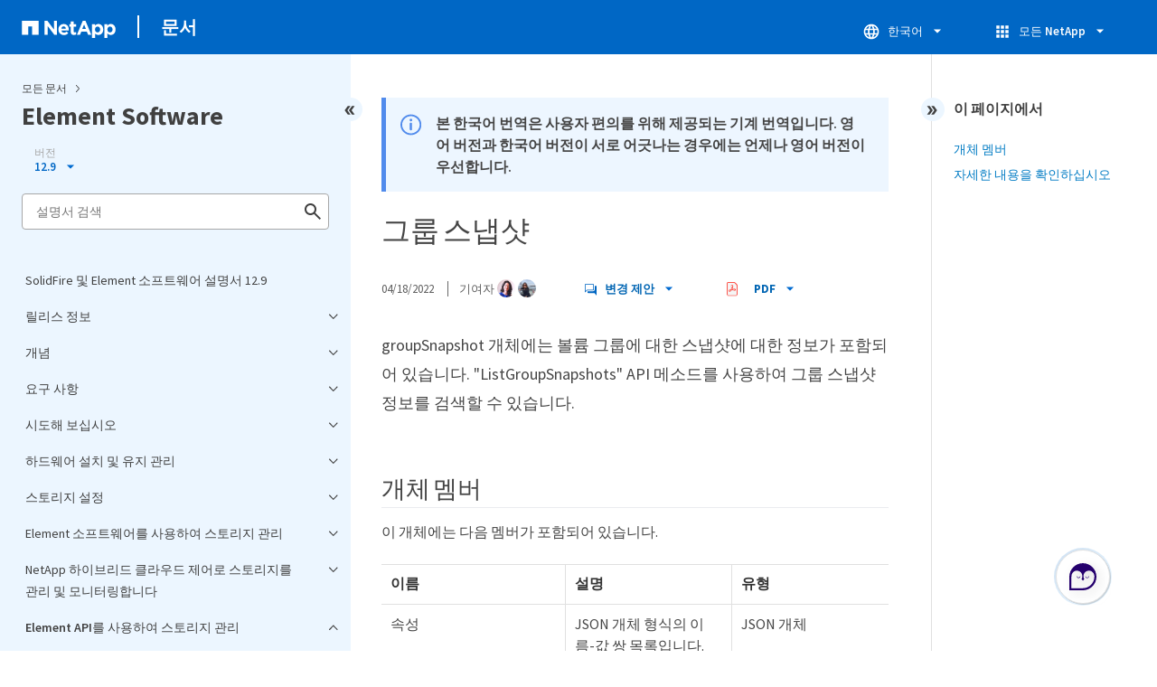

--- FILE ---
content_type: text/html
request_url: https://docs.netapp.com/ko-kr/element-software/sidebar.html
body_size: 26961
content:
<script>
  let sidebarAccordion = true;

  /* specific css rules for Mac */
  if(navigator.platform.match('Mac') !== null) {
    document.body.setAttribute('class', 'OSX');
  }

</script>

<div id="ie-sidebar-container">
  <ul id="ie-sidebar-list" >


<li 
      data-pdf-exists="true" 
      data-pdf-filename="SolidFire 및 Element 소프트웨어 설명서 12.9"
      data-li-level="1#" 
      class="  "
      dale-page-url="/sidebar.html" 
      data-entry-url="/index.html" 
    ><a class="ie-sidebar-menuitem-1 " href="/ko-kr/element-software/index.html">
        SolidFire 및 Element 소프트웨어 설명서 12.9
      </a></li><li 
      data-pdf-exists="true" 
      data-pdf-filename="릴리스 정보"
      data-li-level="1" 
      class=" sidebar-folder   "
      dale-page-url="/sidebar.html" 
      data-entry-url="" 
    ><a class="ie-sidebar-menuitem-1  ie-sidebar-button " href="#">
        <img class="ie-sidebar-icon ie-sidebar-button open" src="https://docs.netapp.com/common/2/images/link_expand.svg" alt="" />
        <img class="ie-sidebar-icon ie-sidebar-button close" src="https://docs.netapp.com/common/2/images/link_collapse.svg" alt="" />
        <!--<div class="" style="display: inline;"> 릴리스 정보</div>-->
         릴리스 정보
      </a>
      <ul class="">
        


<li 
      data-pdf-exists="true" 
      data-pdf-filename="현재 및 이전 릴리스 노트"
      data-li-level="2#" 
      class="  "
      dale-page-url="/sidebar.html" 
      data-entry-url="/concepts/concept_rn_relatedrn_element.html" 
    ><a class="ie-sidebar-menuitem-2 " href="/ko-kr/element-software/concepts/concept_rn_relatedrn_element.html">
        현재 및 이전 릴리스 노트
      </a></li><li 
      data-pdf-exists="true" 
      data-pdf-filename="새로운 소식"
      data-li-level="2#" 
      class="  "
      dale-page-url="/sidebar.html" 
      data-entry-url="/concepts/concept_rn_whats_new_element.html" 
    ><a class="ie-sidebar-menuitem-2 " href="/ko-kr/element-software/concepts/concept_rn_whats_new_element.html">
        새로운 소식
      </a></li></ul></li><li 
      data-pdf-exists="true" 
      data-pdf-filename="개념"
      data-li-level="1" 
      class=" sidebar-folder   "
      dale-page-url="/sidebar.html" 
      data-entry-url="/concepts/index.html" 
    ><a class="ie-sidebar-menuitem-1 " href="/ko-kr/element-software/concepts/index.html">
        <img class="ie-sidebar-icon ie-sidebar-button open" src="https://docs.netapp.com/common/2/images/link_expand.svg" alt="" />
        <img class="ie-sidebar-icon ie-sidebar-button close" src="https://docs.netapp.com/common/2/images/link_collapse.svg" alt="" />
        <!--<div class="" style="display: inline;"> 개념</div>-->
         개념
      </a>
      <ul class="">
        


<li 
      data-pdf-exists="true" 
      data-pdf-filename="제품 개요"
      data-li-level="2#" 
      class="  "
      dale-page-url="/sidebar.html" 
      data-entry-url="/concepts/concept_intro_product_overview.html" 
    ><a class="ie-sidebar-menuitem-2 " href="/ko-kr/element-software/concepts/concept_intro_product_overview.html">
        제품 개요
      </a></li><li 
      data-pdf-exists="true" 
      data-pdf-filename="아키텍처 및 구성 요소"
      data-li-level="2" 
      class=" sidebar-folder   "
      dale-page-url="/sidebar.html" 
      data-entry-url="" 
    ><a class="ie-sidebar-menuitem-2  ie-sidebar-button " href="#">
        <img class="ie-sidebar-icon ie-sidebar-button open" src="https://docs.netapp.com/common/2/images/link_expand.svg" alt="" />
        <img class="ie-sidebar-icon ie-sidebar-button close" src="https://docs.netapp.com/common/2/images/link_collapse.svg" alt="" />
        <!--<div class="" style="display: inline;"> 아키텍처 및 구성 요소</div>-->
         아키텍처 및 구성 요소
      </a>
      <ul class="">
        


<li 
      data-pdf-exists="true" 
      data-pdf-filename="SolidFire 아키텍처에 대해 알아보세요"
      data-li-level="3#" 
      class="  "
      dale-page-url="/sidebar.html" 
      data-entry-url="/concepts/concept_solidfire_concepts_solidfire_architecture_overview.html" 
    ><a class="ie-sidebar-menuitem-3 " href="/ko-kr/element-software/concepts/concept_solidfire_concepts_solidfire_architecture_overview.html">
        SolidFire 아키텍처에 대해 알아보세요
      </a></li><li 
      data-pdf-exists="true" 
      data-pdf-filename="SolidFire 소프트웨어 인터페이스"
      data-li-level="3#" 
      class="  "
      dale-page-url="/sidebar.html" 
      data-entry-url="/concepts/concept_intro_solidfire_software_interfaces.html" 
    ><a class="ie-sidebar-menuitem-3 " href="/ko-kr/element-software/concepts/concept_intro_solidfire_software_interfaces.html">
        SolidFire 소프트웨어 인터페이스
      </a></li><li 
      data-pdf-exists="true" 
      data-pdf-filename="SolidFire Active IQ"
      data-li-level="3#" 
      class="  "
      dale-page-url="/sidebar.html" 
      data-entry-url="/concepts/concept_intro_solidfire_active_iq.html" 
    ><a class="ie-sidebar-menuitem-3 " href="/ko-kr/element-software/concepts/concept_intro_solidfire_active_iq.html">
        SolidFire Active IQ
      </a></li><li 
      data-pdf-exists="true" 
      data-pdf-filename="Element 소프트웨어의 관리 노드입니다"
      data-li-level="3#" 
      class="  "
      dale-page-url="/sidebar.html" 
      data-entry-url="/concepts/concept_intro_management_node.html" 
    ><a class="ie-sidebar-menuitem-3 " href="/ko-kr/element-software/concepts/concept_intro_management_node.html">
        Element 소프트웨어의 관리 노드입니다
      </a></li><li 
      data-pdf-exists="true" 
      data-pdf-filename="SolidFire All-Flash 스토리지를 위한 관리 서비스"
      data-li-level="3#" 
      class="  "
      dale-page-url="/sidebar.html" 
      data-entry-url="/concepts/concept_intro_management_services_for_afa.html" 
    ><a class="ie-sidebar-menuitem-3 " href="/ko-kr/element-software/concepts/concept_intro_management_services_for_afa.html">
        SolidFire All-Flash 스토리지를 위한 관리 서비스
      </a></li></ul></li><li 
      data-pdf-exists="true" 
      data-pdf-filename="노드"
      data-li-level="2#" 
      class="  "
      dale-page-url="/sidebar.html" 
      data-entry-url="/concepts/concept_solidfire_concepts_nodes.html" 
    ><a class="ie-sidebar-menuitem-2 " href="/ko-kr/element-software/concepts/concept_solidfire_concepts_nodes.html">
        노드
      </a></li><li 
      data-pdf-exists="true" 
      data-pdf-filename="클러스터"
      data-li-level="2#" 
      class="  "
      dale-page-url="/sidebar.html" 
      data-entry-url="/concepts/concept_intro_clusters.html" 
    ><a class="ie-sidebar-menuitem-2 " href="/ko-kr/element-software/concepts/concept_intro_clusters.html">
        클러스터
      </a></li><li 
      data-pdf-exists="true" 
      data-pdf-filename="보안"
      data-li-level="2#" 
      class="  "
      dale-page-url="/sidebar.html" 
      data-entry-url="/concepts/concept_solidfire_concepts_security.html" 
    ><a class="ie-sidebar-menuitem-2 " href="/ko-kr/element-software/concepts/concept_solidfire_concepts_security.html">
        보안
      </a></li><li 
      data-pdf-exists="true" 
      data-pdf-filename="계정 및 권한"
      data-li-level="2#" 
      class="  "
      dale-page-url="/sidebar.html" 
      data-entry-url="/concepts/concept_solidfire_concepts_accounts_and_permissions.html" 
    ><a class="ie-sidebar-menuitem-2 " href="/ko-kr/element-software/concepts/concept_solidfire_concepts_accounts_and_permissions.html">
        계정 및 권한
      </a></li><li 
      data-pdf-exists="true" 
      data-pdf-filename="스토리지"
      data-li-level="2" 
      class=" sidebar-folder   "
      dale-page-url="/sidebar.html" 
      data-entry-url="" 
    ><a class="ie-sidebar-menuitem-2  ie-sidebar-button " href="#">
        <img class="ie-sidebar-icon ie-sidebar-button open" src="https://docs.netapp.com/common/2/images/link_expand.svg" alt="" />
        <img class="ie-sidebar-icon ie-sidebar-button close" src="https://docs.netapp.com/common/2/images/link_collapse.svg" alt="" />
        <!--<div class="" style="display: inline;"> 스토리지</div>-->
         스토리지
      </a>
      <ul class="">
        


<li 
      data-pdf-exists="true" 
      data-pdf-filename="볼륨"
      data-li-level="3#" 
      class="  "
      dale-page-url="/sidebar.html" 
      data-entry-url="/concepts/concept_solidfire_concepts_volumes.html" 
    ><a class="ie-sidebar-menuitem-3 " href="/ko-kr/element-software/concepts/concept_solidfire_concepts_volumes.html">
        볼륨
      </a></li><li 
      data-pdf-exists="true" 
      data-pdf-filename="가상 볼륨(VVOL)"
      data-li-level="3#" 
      class="  "
      dale-page-url="/sidebar.html" 
      data-entry-url="/concepts/concept_solidfire_concepts_vvols.html" 
    ><a class="ie-sidebar-menuitem-3 " href="/ko-kr/element-software/concepts/concept_solidfire_concepts_vvols.html">
        가상 볼륨(VVOL)
      </a></li><li 
      data-pdf-exists="true" 
      data-pdf-filename="볼륨 액세스 그룹"
      data-li-level="3#" 
      class="  "
      dale-page-url="/sidebar.html" 
      data-entry-url="/concepts/concept_solidfire_concepts_volume_access_groups.html" 
    ><a class="ie-sidebar-menuitem-3 " href="/ko-kr/element-software/concepts/concept_solidfire_concepts_volume_access_groups.html">
        볼륨 액세스 그룹
      </a></li><li 
      data-pdf-exists="true" 
      data-pdf-filename="이니시에이터"
      data-li-level="3#" 
      class="  "
      dale-page-url="/sidebar.html" 
      data-entry-url="/concepts/concept_solidfire_concepts_initiators.html" 
    ><a class="ie-sidebar-menuitem-3 " href="/ko-kr/element-software/concepts/concept_solidfire_concepts_initiators.html">
        이니시에이터
      </a></li></ul></li><li 
      data-pdf-exists="true" 
      data-pdf-filename="데이터 보호"
      data-li-level="2#" 
      class="  "
      dale-page-url="/sidebar.html" 
      data-entry-url="/concepts/concept_solidfire_concepts_data_protection.html" 
    ><a class="ie-sidebar-menuitem-2 " href="/ko-kr/element-software/concepts/concept_solidfire_concepts_data_protection.html">
        데이터 보호
      </a></li><li 
      data-pdf-exists="true" 
      data-pdf-filename="성능 및 서비스 품질"
      data-li-level="2#" 
      class="  "
      dale-page-url="/sidebar.html" 
      data-entry-url="/concepts/concept_data_manage_volumes_solidfire_quality_of_service.html" 
    ><a class="ie-sidebar-menuitem-2 " href="/ko-kr/element-software/concepts/concept_data_manage_volumes_solidfire_quality_of_service.html">
        성능 및 서비스 품질
      </a></li></ul></li><li 
      data-pdf-exists="true" 
      data-pdf-filename="요구 사항"
      data-li-level="1" 
      class=" sidebar-folder   "
      dale-page-url="/sidebar.html" 
      data-entry-url="" 
    ><a class="ie-sidebar-menuitem-1  ie-sidebar-button " href="#">
        <img class="ie-sidebar-icon ie-sidebar-button open" src="https://docs.netapp.com/common/2/images/link_expand.svg" alt="" />
        <img class="ie-sidebar-icon ie-sidebar-button close" src="https://docs.netapp.com/common/2/images/link_collapse.svg" alt="" />
        <!--<div class="" style="display: inline;"> 요구 사항</div>-->
         요구 사항
      </a>
      <ul class="">
        


<li 
      data-pdf-exists="true" 
      data-pdf-filename="네트워킹 요구 사항"
      data-li-level="2#" 
      class="  "
      dale-page-url="/sidebar.html" 
      data-entry-url="/storage/concept_prereq_networking.html" 
    ><a class="ie-sidebar-menuitem-2 " href="/ko-kr/element-software/storage/concept_prereq_networking.html">
        네트워킹 요구 사항
      </a></li><li 
      data-pdf-exists="true" 
      data-pdf-filename="Element 소프트웨어를 실행하는 클러스터의 스위치 구성"
      data-li-level="2#" 
      class="  "
      dale-page-url="/sidebar.html" 
      data-entry-url="/storage/concept_prereq_switch_configuration_for_solidfire_clusters.html" 
    ><a class="ie-sidebar-menuitem-2 " href="/ko-kr/element-software/storage/concept_prereq_switch_configuration_for_solidfire_clusters.html">
        Element 소프트웨어를 실행하는 클러스터의 스위치 구성
      </a></li><li 
      data-pdf-exists="true" 
      data-pdf-filename="네트워크 포트 요구 사항"
      data-li-level="2#" 
      class="  "
      dale-page-url="/sidebar.html" 
      data-entry-url="/storage/reference_prereq_network_port_requirements.html" 
    ><a class="ie-sidebar-menuitem-2 " href="/ko-kr/element-software/storage/reference_prereq_network_port_requirements.html">
        네트워크 포트 요구 사항
      </a></li></ul></li><li 
      data-pdf-exists="true" 
      data-pdf-filename="시도해 보십시오"
      data-li-level="1" 
      class=" sidebar-folder   "
      dale-page-url="/sidebar.html" 
      data-entry-url="/try/task_try_overview.html" 
    ><a class="ie-sidebar-menuitem-1 " href="/ko-kr/element-software/try/task_try_overview.html">
        <img class="ie-sidebar-icon ie-sidebar-button open" src="https://docs.netapp.com/common/2/images/link_expand.svg" alt="" />
        <img class="ie-sidebar-icon ie-sidebar-button close" src="https://docs.netapp.com/common/2/images/link_collapse.svg" alt="" />
        <!--<div class="" style="display: inline;"> 시도해 보십시오</div>-->
         시도해 보십시오
      </a>
      <ul class="">
        


<li 
      data-pdf-exists="true" 
      data-pdf-filename="Element Demo Node를 사용하여 스토리지 기능을 사용해 보십시오"
      data-li-level="2#" 
      class="  "
      dale-page-url="/sidebar.html" 
      data-entry-url="/try/task_use_demonode.html" 
    ><a class="ie-sidebar-menuitem-2 " href="/ko-kr/element-software/try/task_use_demonode.html">
        Element Demo Node를 사용하여 스토리지 기능을 사용해 보십시오
      </a></li></ul></li><li 
      data-pdf-exists="true" 
      data-pdf-filename="하드웨어 설치 및 유지 관리"
      data-li-level="1" 
      class=" sidebar-folder   "
      dale-page-url="/sidebar.html" 
      data-entry-url="" 
    ><a class="ie-sidebar-menuitem-1  ie-sidebar-button " href="#">
        <img class="ie-sidebar-icon ie-sidebar-button open" src="https://docs.netapp.com/common/2/images/link_expand.svg" alt="" />
        <img class="ie-sidebar-icon ie-sidebar-button close" src="https://docs.netapp.com/common/2/images/link_collapse.svg" alt="" />
        <!--<div class="" style="display: inline;"> 하드웨어 설치 및 유지 관리</div>-->
         하드웨어 설치 및 유지 관리
      </a>
      <ul class="">
        


<li 
      data-pdf-exists="true" 
      data-pdf-filename="H410S 및 H610S 하드웨어 정보"
      data-li-level="2" 
      class=" sidebar-folder   "
      dale-page-url="/sidebar.html" 
      data-entry-url="" 
    ><a class="ie-sidebar-menuitem-2  ie-sidebar-button " href="#">
        <img class="ie-sidebar-icon ie-sidebar-button open" src="https://docs.netapp.com/common/2/images/link_expand.svg" alt="" />
        <img class="ie-sidebar-icon ie-sidebar-button close" src="https://docs.netapp.com/common/2/images/link_collapse.svg" alt="" />
        <!--<div class="" style="display: inline;"> H410S 및 H610S 하드웨어 정보</div>-->
         H410S 및 H610S 하드웨어 정보
      </a>
      <ul class="">
        


<li 
      data-pdf-exists="true" 
      data-pdf-filename="H410S 및 H610S 노드를 설치합니다"
      data-li-level="3#" 
      class="  "
      dale-page-url="/sidebar.html" 
      data-entry-url="/hardware/task_h410s_h610s_install.html" 
    ><a class="ie-sidebar-menuitem-3 " href="/ko-kr/element-software/hardware/task_h410s_h610s_install.html">
        H410S 및 H610S 노드를 설치합니다
      </a></li><li 
      data-pdf-exists="true" 
      data-pdf-filename="H410S 노드를 교체합니다"
      data-li-level="3#" 
      class="  "
      dale-page-url="/sidebar.html" 
      data-entry-url="/hardware/task_h410s_repl.html" 
    ><a class="ie-sidebar-menuitem-3 " href="/ko-kr/element-software/hardware/task_h410s_repl.html">
        H410S 노드를 교체합니다
      </a></li><li 
      data-pdf-exists="true" 
      data-pdf-filename="H610S 노드를 교체합니다"
      data-li-level="3#" 
      class="  "
      dale-page-url="/sidebar.html" 
      data-entry-url="/hardware/task_h610s_repl.html" 
    ><a class="ie-sidebar-menuitem-3 " href="/ko-kr/element-software/hardware/task_h610s_repl.html">
        H610S 노드를 교체합니다
      </a></li><li 
      data-pdf-exists="true" 
      data-pdf-filename="드라이브를 교체합니다"
      data-li-level="3#" 
      class="  "
      dale-page-url="/sidebar.html" 
      data-entry-url="/hardware/task_hseries_driverepl.html" 
    ><a class="ie-sidebar-menuitem-3 " href="/ko-kr/element-software/hardware/task_hseries_driverepl.html">
        드라이브를 교체합니다
      </a></li><li 
      data-pdf-exists="true" 
      data-pdf-filename="전원 공급 장치를 교체합니다"
      data-li-level="3#" 
      class="  "
      dale-page-url="/sidebar.html" 
      data-entry-url="/hardware/task_psu_repl.html" 
    ><a class="ie-sidebar-menuitem-3 " href="/ko-kr/element-software/hardware/task_psu_repl.html">
        전원 공급 장치를 교체합니다
      </a></li></ul></li><li 
      data-pdf-exists="true" 
      data-pdf-filename="SF-시리즈 하드웨어 정보"
      data-li-level="2" 
      class=" sidebar-folder   "
      dale-page-url="/sidebar.html" 
      data-entry-url="" 
    ><a class="ie-sidebar-menuitem-2  ie-sidebar-button " href="#">
        <img class="ie-sidebar-icon ie-sidebar-button open" src="https://docs.netapp.com/common/2/images/link_expand.svg" alt="" />
        <img class="ie-sidebar-icon ie-sidebar-button close" src="https://docs.netapp.com/common/2/images/link_collapse.svg" alt="" />
        <!--<div class="" style="display: inline;"> SF-시리즈 하드웨어 정보</div>-->
         SF-시리즈 하드웨어 정보
      </a>
      <ul class="">
        


<li 
      data-pdf-exists="true" 
      data-pdf-filename="섀시를 교체합니다"
      data-li-level="3#" 
      class="  "
      dale-page-url="/sidebar.html" 
      data-entry-url="/hardware/task_sfseries_chassisrepl.html" 
    ><a class="ie-sidebar-menuitem-3 " href="/ko-kr/element-software/hardware/task_sfseries_chassisrepl.html">
        섀시를 교체합니다
      </a></li><li 
      data-pdf-exists="true" 
      data-pdf-filename="드라이브를 교체합니다"
      data-li-level="3#" 
      class="  "
      dale-page-url="/sidebar.html" 
      data-entry-url="/hardware/task_sfseries_driverepl.html" 
    ><a class="ie-sidebar-menuitem-3 " href="/ko-kr/element-software/hardware/task_sfseries_driverepl.html">
        드라이브를 교체합니다
      </a></li><li 
      data-pdf-exists="true" 
      data-pdf-filename="전원 공급 장치를 교체합니다"
      data-li-level="3#" 
      class="  "
      dale-page-url="/sidebar.html" 
      data-entry-url="/hardware/task_sfseries_psurepl.html" 
    ><a class="ie-sidebar-menuitem-3 " href="/ko-kr/element-software/hardware/task_sfseries_psurepl.html">
        전원 공급 장치를 교체합니다
      </a></li></ul></li><li 
      data-pdf-exists="true" 
      data-pdf-filename="출하 시 이미지 정보로 돌아갑니다"
      data-li-level="2" 
      class=" sidebar-folder   "
      dale-page-url="/sidebar.html" 
      data-entry-url="" 
    ><a class="ie-sidebar-menuitem-2  ie-sidebar-button " href="#">
        <img class="ie-sidebar-icon ie-sidebar-button open" src="https://docs.netapp.com/common/2/images/link_expand.svg" alt="" />
        <img class="ie-sidebar-icon ie-sidebar-button close" src="https://docs.netapp.com/common/2/images/link_collapse.svg" alt="" />
        <!--<div class="" style="display: inline;"> 출하 시 이미지 정보로 돌아갑니다</div>-->
         출하 시 이미지 정보로 돌아갑니다
      </a>
      <ul class="">
        


<li 
      data-pdf-exists="true" 
      data-pdf-filename="출하 시 이미지로 돌아가기를 구성합니다"
      data-li-level="3#" 
      class="  "
      dale-page-url="/sidebar.html" 
      data-entry-url="/hardware/concept_rtfi_configure.html" 
    ><a class="ie-sidebar-menuitem-3 " href="/ko-kr/element-software/hardware/concept_rtfi_configure.html">
        출하 시 이미지로 돌아가기를 구성합니다
      </a></li><li 
      data-pdf-exists="true" 
      data-pdf-filename="RTFI 배포 및 설치 옵션"
      data-li-level="3#" 
      class="  "
      dale-page-url="/sidebar.html" 
      data-entry-url="/hardware/task_rtfi_deployment_and_install_options.html" 
    ><a class="ie-sidebar-menuitem-3 " href="/ko-kr/element-software/hardware/task_rtfi_deployment_and_install_options.html">
        RTFI 배포 및 설치 옵션
      </a></li><li 
      data-pdf-exists="true" 
      data-pdf-filename="RTFI 프로세스"
      data-li-level="3#" 
      class="  "
      dale-page-url="/sidebar.html" 
      data-entry-url="/hardware/task_rtfi_process.html" 
    ><a class="ie-sidebar-menuitem-3 " href="/ko-kr/element-software/hardware/task_rtfi_process.html">
        RTFI 프로세스
      </a></li><li 
      data-pdf-exists="true" 
      data-pdf-filename="RTFI 옵션 메뉴"
      data-li-level="3#" 
      class="  "
      dale-page-url="/sidebar.html" 
      data-entry-url="/hardware/task_rtfi_options_menu.html" 
    ><a class="ie-sidebar-menuitem-3 " href="/ko-kr/element-software/hardware/task_rtfi_options_menu.html">
        RTFI 옵션 메뉴
      </a></li></ul></li><li 
      data-pdf-exists="true" 
      data-pdf-filename="스토리지 노드에 대해 지원되는 펌웨어 버전입니다"
      data-li-level="2#" 
      class="  "
      dale-page-url="/sidebar.html" 
      data-entry-url="/hardware/fw_storage_nodes.html" 
    ><a class="ie-sidebar-menuitem-2 " href="/ko-kr/element-software/hardware/fw_storage_nodes.html">
        스토리지 노드에 대해 지원되는 펌웨어 버전입니다
      </a></li></ul></li><li 
      data-pdf-exists="true" 
      data-pdf-filename="스토리지 설정"
      data-li-level="1" 
      class=" sidebar-folder   "
      dale-page-url="/sidebar.html" 
      data-entry-url="" 
    ><a class="ie-sidebar-menuitem-1  ie-sidebar-button " href="#">
        <img class="ie-sidebar-icon ie-sidebar-button open" src="https://docs.netapp.com/common/2/images/link_expand.svg" alt="" />
        <img class="ie-sidebar-icon ie-sidebar-button close" src="https://docs.netapp.com/common/2/images/link_collapse.svg" alt="" />
        <!--<div class="" style="display: inline;"> 스토리지 설정</div>-->
         스토리지 설정
      </a>
      <ul class="">
        


<li 
      data-pdf-exists="true" 
      data-pdf-filename="저장소 설정에 대해 알아보세요"
      data-li-level="2#" 
      class="  "
      dale-page-url="/sidebar.html" 
      data-entry-url="/setup/concept_setup_overview.html" 
    ><a class="ie-sidebar-menuitem-2 " href="/ko-kr/element-software/setup/concept_setup_overview.html">
        저장소 설정에 대해 알아보세요
      </a></li><li 
      data-pdf-exists="true" 
      data-pdf-filename="스토리지 노드로 클러스터 설정"
      data-li-level="2" 
      class=" sidebar-folder   "
      dale-page-url="/sidebar.html" 
      data-entry-url="" 
    ><a class="ie-sidebar-menuitem-2  ie-sidebar-button " href="#">
        <img class="ie-sidebar-icon ie-sidebar-button open" src="https://docs.netapp.com/common/2/images/link_expand.svg" alt="" />
        <img class="ie-sidebar-icon ie-sidebar-button close" src="https://docs.netapp.com/common/2/images/link_collapse.svg" alt="" />
        <!--<div class="" style="display: inline;"> 스토리지 노드로 클러스터 설정</div>-->
         스토리지 노드로 클러스터 설정
      </a>
      <ul class="">
        


<li 
      data-pdf-exists="true" 
      data-pdf-filename="스토리지 노드를 구성합니다"
      data-li-level="3#" 
      class="  "
      dale-page-url="/sidebar.html" 
      data-entry-url="/setup/concept_setup_configure_a_storage_node.html" 
    ><a class="ie-sidebar-menuitem-3 " href="/ko-kr/element-software/setup/concept_setup_configure_a_storage_node.html">
        스토리지 노드를 구성합니다
      </a></li><li 
      data-pdf-exists="true" 
      data-pdf-filename="스토리지 클러스터를 생성합니다"
      data-li-level="3#" 
      class="  "
      dale-page-url="/sidebar.html" 
      data-entry-url="/setup/task_setup_create_a_storage_cluster.html" 
    ><a class="ie-sidebar-menuitem-3 " href="/ko-kr/element-software/setup/task_setup_create_a_storage_cluster.html">
        스토리지 클러스터를 생성합니다
      </a></li><li 
      data-pdf-exists="true" 
      data-pdf-filename="Element 소프트웨어 사용자 인터페이스에 로그인합니다"
      data-li-level="3#" 
      class="  "
      dale-page-url="/sidebar.html" 
      data-entry-url="/setup/task_post_deploy_access_the_element_software_user_interface.html" 
    ><a class="ie-sidebar-menuitem-3 " href="/ko-kr/element-software/setup/task_post_deploy_access_the_element_software_user_interface.html">
        Element 소프트웨어 사용자 인터페이스에 로그인합니다
      </a></li><li 
      data-pdf-exists="true" 
      data-pdf-filename="클러스터에 드라이브를 추가합니다"
      data-li-level="3#" 
      class="  "
      dale-page-url="/sidebar.html" 
      data-entry-url="/setup/task_setup_add_drives_to_a_cluster.html" 
    ><a class="ie-sidebar-menuitem-3 " href="/ko-kr/element-software/setup/task_setup_add_drives_to_a_cluster.html">
        클러스터에 드라이브를 추가합니다
      </a></li></ul></li><li 
      data-pdf-exists="true" 
      data-pdf-filename="파이버 채널 노드를 사용하여 클러스터 설정"
      data-li-level="2" 
      class=" sidebar-folder   "
      dale-page-url="/sidebar.html" 
      data-entry-url="" 
    ><a class="ie-sidebar-menuitem-2  ie-sidebar-button " href="#">
        <img class="ie-sidebar-icon ie-sidebar-button open" src="https://docs.netapp.com/common/2/images/link_expand.svg" alt="" />
        <img class="ie-sidebar-icon ie-sidebar-button close" src="https://docs.netapp.com/common/2/images/link_collapse.svg" alt="" />
        <!--<div class="" style="display: inline;"> 파이버 채널 노드를 사용하여 클러스터 설정</div>-->
         파이버 채널 노드를 사용하여 클러스터 설정
      </a>
      <ul class="">
        


<li 
      data-pdf-exists="true" 
      data-pdf-filename="Fibre Channel 노드를 구성합니다"
      data-li-level="3#" 
      class="  "
      dale-page-url="/sidebar.html" 
      data-entry-url="/setup/concept_setup_fc_configure_a_fibre_channel_node.html" 
    ><a class="ie-sidebar-menuitem-3 " href="/ko-kr/element-software/setup/concept_setup_fc_configure_a_fibre_channel_node.html">
        Fibre Channel 노드를 구성합니다
      </a></li><li 
      data-pdf-exists="true" 
      data-pdf-filename="파이버 채널 노드를 사용하여 새 클러스터를 생성합니다"
      data-li-level="3#" 
      class="  "
      dale-page-url="/sidebar.html" 
      data-entry-url="/setup/task_setup_fc_create_a_new_cluster_with_fibre_channel_nodes.html" 
    ><a class="ie-sidebar-menuitem-3 " href="/ko-kr/element-software/setup/task_setup_fc_create_a_new_cluster_with_fibre_channel_nodes.html">
        파이버 채널 노드를 사용하여 새 클러스터를 생성합니다
      </a></li><li 
      data-pdf-exists="true" 
      data-pdf-filename="클러스터에 파이버 채널 노드를 추가합니다"
      data-li-level="3#" 
      class="  "
      dale-page-url="/sidebar.html" 
      data-entry-url="/setup/task_setup_fc_add_fibre_channel_nodes_to_a_cluster.html" 
    ><a class="ie-sidebar-menuitem-3 " href="/ko-kr/element-software/setup/task_setup_fc_add_fibre_channel_nodes_to_a_cluster.html">
        클러스터에 파이버 채널 노드를 추가합니다
      </a></li><li 
      data-pdf-exists="true" 
      data-pdf-filename="Fibre Channel 노드의 존 설정"
      data-li-level="3#" 
      class="  "
      dale-page-url="/sidebar.html" 
      data-entry-url="/setup/concept_setup_fc_set_up_zones_for_fibre_channel_nodes.html" 
    ><a class="ie-sidebar-menuitem-3 " href="/ko-kr/element-software/setup/concept_setup_fc_set_up_zones_for_fibre_channel_nodes.html">
        Fibre Channel 노드의 존 설정
      </a></li><li 
      data-pdf-exists="true" 
      data-pdf-filename="Fibre Channel 클라이언트에 대한 볼륨 액세스 그룹을 생성합니다"
      data-li-level="3#" 
      class="  "
      dale-page-url="/sidebar.html" 
      data-entry-url="/setup/task_setup_create_a_volume_access_group_for_fibre_channel_clients.html" 
    ><a class="ie-sidebar-menuitem-3 " href="/ko-kr/element-software/setup/task_setup_create_a_volume_access_group_for_fibre_channel_clients.html">
        Fibre Channel 클라이언트에 대한 볼륨 액세스 그룹을 생성합니다
      </a></li></ul></li><li 
      data-pdf-exists="true" 
      data-pdf-filename="설치할 SolidFire 구성 요소를 확인합니다"
      data-li-level="2#" 
      class="  "
      dale-page-url="/sidebar.html" 
      data-entry-url="/setup/task_setup_determine_which_solidfire_components_to_install.html" 
    ><a class="ie-sidebar-menuitem-2 " href="/ko-kr/element-software/setup/task_setup_determine_which_solidfire_components_to_install.html">
        설치할 SolidFire 구성 요소를 확인합니다
      </a></li><li 
      data-pdf-exists="true" 
      data-pdf-filename="관리 노드를 설정합니다"
      data-li-level="2#" 
      class="  "
      dale-page-url="/sidebar.html" 
      data-entry-url="/setup/task_setup_gh_redirect_set_up_a_management_node.html" 
    ><a class="ie-sidebar-menuitem-2 " href="/ko-kr/element-software/setup/task_setup_gh_redirect_set_up_a_management_node.html">
        관리 노드를 설정합니다
      </a></li><li 
      data-pdf-exists="true" 
      data-pdf-filename="정규화된 도메인 이름 웹 UI 액세스를 구성합니다"
      data-li-level="2#" 
      class="  "
      dale-page-url="/sidebar.html" 
      data-entry-url="/setup/task_setup_configure_fqdn_web_ui_access.html" 
    ><a class="ie-sidebar-menuitem-2 " href="/ko-kr/element-software/setup/task_setup_configure_fqdn_web_ui_access.html">
        정규화된 도메인 이름 웹 UI 액세스를 구성합니다
      </a></li><li 
      data-pdf-exists="true" 
      data-pdf-filename="다음 단계"
      data-li-level="2#" 
      class="  "
      dale-page-url="/sidebar.html" 
      data-entry-url="/setup/concept_setup_whats_next.html" 
    ><a class="ie-sidebar-menuitem-2 " href="/ko-kr/element-software/setup/concept_setup_whats_next.html">
        다음 단계
      </a></li></ul></li><li 
      data-pdf-exists="true" 
      data-pdf-filename="Element 소프트웨어를 사용하여 스토리지 관리"
      data-li-level="1" 
      class=" sidebar-folder   "
      dale-page-url="/sidebar.html" 
      data-entry-url="" 
    ><a class="ie-sidebar-menuitem-1  ie-sidebar-button " href="#">
        <img class="ie-sidebar-icon ie-sidebar-button open" src="https://docs.netapp.com/common/2/images/link_expand.svg" alt="" />
        <img class="ie-sidebar-icon ie-sidebar-button close" src="https://docs.netapp.com/common/2/images/link_collapse.svg" alt="" />
        <!--<div class="" style="display: inline;"> Element 소프트웨어를 사용하여 스토리지 관리</div>-->
         Element 소프트웨어를 사용하여 스토리지 관리
      </a>
      <ul class="">
        


<li 
      data-pdf-exists="true" 
      data-pdf-filename="스토리지 관리에 대해 알아보세요"
      data-li-level="2#" 
      class="  "
      dale-page-url="/sidebar.html" 
      data-entry-url="/storage/index.html" 
    ><a class="ie-sidebar-menuitem-2 " href="/ko-kr/element-software/storage/index.html">
        스토리지 관리에 대해 알아보세요
      </a></li><li 
      data-pdf-exists="true" 
      data-pdf-filename="Element 소프트웨어 사용자 인터페이스에 액세스합니다"
      data-li-level="2#" 
      class="  "
      dale-page-url="/sidebar.html" 
      data-entry-url="/storage/task_post_deploy_access_the_element_software_user_interface.html" 
    ><a class="ie-sidebar-menuitem-2 " href="/ko-kr/element-software/storage/task_post_deploy_access_the_element_software_user_interface.html">
        Element 소프트웨어 사용자 인터페이스에 액세스합니다
      </a></li><li 
      data-pdf-exists="true" 
      data-pdf-filename="구축 후 SolidFire 시스템 옵션을 구성합니다"
      data-li-level="2" 
      class=" sidebar-folder   "
      dale-page-url="/sidebar.html" 
      data-entry-url="" 
    ><a class="ie-sidebar-menuitem-2  ie-sidebar-button " href="#">
        <img class="ie-sidebar-icon ie-sidebar-button open" src="https://docs.netapp.com/common/2/images/link_expand.svg" alt="" />
        <img class="ie-sidebar-icon ie-sidebar-button close" src="https://docs.netapp.com/common/2/images/link_collapse.svg" alt="" />
        <!--<div class="" style="display: inline;"> 구축 후 SolidFire 시스템 옵션을 구성합니다</div>-->
         구축 후 SolidFire 시스템 옵션을 구성합니다
      </a>
      <ul class="">
        


<li 
      data-pdf-exists="true" 
      data-pdf-filename="배포 후 옵션 구성에 대해 알아보세요"
      data-li-level="3#" 
      class="  "
      dale-page-url="/sidebar.html" 
      data-entry-url="/storage/task_post_deploy_configure_system_options.html" 
    ><a class="ie-sidebar-menuitem-3 " href="/ko-kr/element-software/storage/task_post_deploy_configure_system_options.html">
        배포 후 옵션 구성에 대해 알아보세요
      </a></li><li 
      data-pdf-exists="true" 
      data-pdf-filename="NetApp HCI 및 NetApp SolidFire에서 자격 증명을 변경합니다"
      data-li-level="3#" 
      class="  "
      dale-page-url="/sidebar.html" 
      data-entry-url="/storage/task_post_deploy_credentials.html" 
    ><a class="ie-sidebar-menuitem-3 " href="/ko-kr/element-software/storage/task_post_deploy_credentials.html">
        NetApp HCI 및 NetApp SolidFire에서 자격 증명을 변경합니다
      </a></li><li 
      data-pdf-exists="true" 
      data-pdf-filename="Element 소프트웨어 기본 SSL 인증서를 변경합니다"
      data-li-level="3#" 
      class="  "
      dale-page-url="/sidebar.html" 
      data-entry-url="/storage/reference_post_deploy_change_default_ssl_certificate.html" 
    ><a class="ie-sidebar-menuitem-3 " href="/ko-kr/element-software/storage/reference_post_deploy_change_default_ssl_certificate.html">
        Element 소프트웨어 기본 SSL 인증서를 변경합니다
      </a></li><li 
      data-pdf-exists="true" 
      data-pdf-filename="노드의 IPMI 암호를 변경합니다"
      data-li-level="3#" 
      class="  "
      dale-page-url="/sidebar.html" 
      data-entry-url="/storage/task_post_deploy_credential_change_ipmi_password.html" 
    ><a class="ie-sidebar-menuitem-3 " href="/ko-kr/element-software/storage/task_post_deploy_credential_change_ipmi_password.html">
        노드의 IPMI 암호를 변경합니다
      </a></li></ul></li><li 
      data-pdf-exists="true" 
      data-pdf-filename="Element 소프트웨어 UI에서 기본 옵션을 사용합니다"
      data-li-level="2" 
      class=" sidebar-folder   "
      dale-page-url="/sidebar.html" 
      data-entry-url="" 
    ><a class="ie-sidebar-menuitem-2  ie-sidebar-button " href="#">
        <img class="ie-sidebar-icon ie-sidebar-button open" src="https://docs.netapp.com/common/2/images/link_expand.svg" alt="" />
        <img class="ie-sidebar-icon ie-sidebar-button close" src="https://docs.netapp.com/common/2/images/link_collapse.svg" alt="" />
        <!--<div class="" style="display: inline;"> Element 소프트웨어 UI에서 기본 옵션을 사용합니다</div>-->
         Element 소프트웨어 UI에서 기본 옵션을 사용합니다
      </a>
      <ul class="">
        


<li 
      data-pdf-exists="true" 
      data-pdf-filename="기본 옵션 사용에 대해 알아보세요"
      data-li-level="3#" 
      class="  "
      dale-page-url="/sidebar.html" 
      data-entry-url="/storage/task_intro_use_basic_options_in_the_element_software_ui.html" 
    ><a class="ie-sidebar-menuitem-3 " href="/ko-kr/element-software/storage/task_intro_use_basic_options_in_the_element_software_ui.html">
        기본 옵션 사용에 대해 알아보세요
      </a></li><li 
      data-pdf-exists="true" 
      data-pdf-filename="API 활동"
      data-li-level="3" 
      class=" sidebar-folder   "
      dale-page-url="/sidebar.html" 
      data-entry-url="" 
    ><a class="ie-sidebar-menuitem-3  ie-sidebar-button " href="#">
        <img class="ie-sidebar-icon ie-sidebar-button open" src="https://docs.netapp.com/common/2/images/link_expand.svg" alt="" />
        <img class="ie-sidebar-icon ie-sidebar-button close" src="https://docs.netapp.com/common/2/images/link_collapse.svg" alt="" />
        <!--<div class="" style="display: inline;"> API 활동</div>-->
         API 활동
      </a>
      <ul class="">
        


<li 
      data-pdf-exists="true" 
      data-pdf-filename="API 활동을 봅니다"
      data-li-level="4#" 
      class="  "
      dale-page-url="/sidebar.html" 
      data-entry-url="/storage/task_intro_view_api_activity_in_real_time.html" 
    ><a class="ie-sidebar-menuitem-4 " href="/ko-kr/element-software/storage/task_intro_view_api_activity_in_real_time.html">
        API 활동을 봅니다
      </a></li><li 
      data-pdf-exists="true" 
      data-pdf-filename="클러스터 부하의 영향을 받는 인터페이스 새로 고침 비율"
      data-li-level="4#" 
      class="  "
      dale-page-url="/sidebar.html" 
      data-entry-url="/storage/concept_basic_interface_refresh_rate_impacted_by_cluster_load.html" 
    ><a class="ie-sidebar-menuitem-4 " href="/ko-kr/element-software/storage/concept_basic_interface_refresh_rate_impacted_by_cluster_load.html">
        클러스터 부하의 영향을 받는 인터페이스 새로 고침 비율
      </a></li></ul></li><li 
      data-pdf-exists="true" 
      data-pdf-filename="Element 인터페이스의 아이콘입니다"
      data-li-level="3#" 
      class="  "
      dale-page-url="/sidebar.html" 
      data-entry-url="/storage/reference_intro_icon_reference.html" 
    ><a class="ie-sidebar-menuitem-3 " href="/ko-kr/element-software/storage/reference_intro_icon_reference.html">
        Element 인터페이스의 아이콘입니다
      </a></li><li 
      data-pdf-exists="true" 
      data-pdf-filename="피드백을 제공합니다"
      data-li-level="3#" 
      class="  "
      dale-page-url="/sidebar.html" 
      data-entry-url="/storage/task_intro_provide_feedback.html" 
    ><a class="ie-sidebar-menuitem-3 " href="/ko-kr/element-software/storage/task_intro_provide_feedback.html">
        피드백을 제공합니다
      </a></li></ul></li><li 
      data-pdf-exists="true" 
      data-pdf-filename="계정 관리"
      data-li-level="2" 
      class=" sidebar-folder   "
      dale-page-url="/sidebar.html" 
      data-entry-url="" 
    ><a class="ie-sidebar-menuitem-2  ie-sidebar-button " href="#">
        <img class="ie-sidebar-icon ie-sidebar-button open" src="https://docs.netapp.com/common/2/images/link_expand.svg" alt="" />
        <img class="ie-sidebar-icon ie-sidebar-button close" src="https://docs.netapp.com/common/2/images/link_collapse.svg" alt="" />
        <!--<div class="" style="display: inline;"> 계정 관리</div>-->
         계정 관리
      </a>
      <ul class="">
        


<li 
      data-pdf-exists="true" 
      data-pdf-filename="계정 관리에 대해 알아보세요"
      data-li-level="3#" 
      class="  "
      dale-page-url="/sidebar.html" 
      data-entry-url="/storage/concept_system_manage_accounts_overview.html" 
    ><a class="ie-sidebar-menuitem-3 " href="/ko-kr/element-software/storage/concept_system_manage_accounts_overview.html">
        계정 관리에 대해 알아보세요
      </a></li><li 
      data-pdf-exists="true" 
      data-pdf-filename="CHAP를 사용하여 계정 작업"
      data-li-level="3#" 
      class="  "
      dale-page-url="/sidebar.html" 
      data-entry-url="/storage/task_data_manage_accounts_work_with_accounts_task.html" 
    ><a class="ie-sidebar-menuitem-3 " href="/ko-kr/element-software/storage/task_data_manage_accounts_work_with_accounts_task.html">
        CHAP를 사용하여 계정 작업
      </a></li><li 
      data-pdf-exists="true" 
      data-pdf-filename="클러스터 관리자 사용자 계정을 관리합니다"
      data-li-level="3#" 
      class="  "
      dale-page-url="/sidebar.html" 
      data-entry-url="/storage/concept_system_manage_manage_cluster_administrator_users.html" 
    ><a class="ie-sidebar-menuitem-3 " href="/ko-kr/element-software/storage/concept_system_manage_manage_cluster_administrator_users.html">
        클러스터 관리자 사용자 계정을 관리합니다
      </a></li><li 
      data-pdf-exists="true" 
      data-pdf-filename="LDAP를 관리합니다"
      data-li-level="3#" 
      class="  "
      dale-page-url="/sidebar.html" 
      data-entry-url="/storage/concept_system_manage_manage_ldap.html" 
    ><a class="ie-sidebar-menuitem-3 " href="/ko-kr/element-software/storage/concept_system_manage_manage_ldap.html">
        LDAP를 관리합니다
      </a></li></ul></li><li 
      data-pdf-exists="true" 
      data-pdf-filename="시스템 관리"
      data-li-level="2" 
      class=" sidebar-folder   "
      dale-page-url="/sidebar.html" 
      data-entry-url="" 
    ><a class="ie-sidebar-menuitem-2  ie-sidebar-button " href="#">
        <img class="ie-sidebar-icon ie-sidebar-button open" src="https://docs.netapp.com/common/2/images/link_expand.svg" alt="" />
        <img class="ie-sidebar-icon ie-sidebar-button close" src="https://docs.netapp.com/common/2/images/link_collapse.svg" alt="" />
        <!--<div class="" style="display: inline;"> 시스템 관리</div>-->
         시스템 관리
      </a>
      <ul class="">
        


<li 
      data-pdf-exists="true" 
      data-pdf-filename="시스템 관리에 대해 알아보세요"
      data-li-level="3#" 
      class="  "
      dale-page-url="/sidebar.html" 
      data-entry-url="/storage/concept_system_manage_system_management.html" 
    ><a class="ie-sidebar-menuitem-3 " href="/ko-kr/element-software/storage/concept_system_manage_system_management.html">
        시스템 관리에 대해 알아보세요
      </a></li><li 
      data-pdf-exists="true" 
      data-pdf-filename="다중 요소 인증을 사용합니다"
      data-li-level="3" 
      class=" sidebar-folder   "
      dale-page-url="/sidebar.html" 
      data-entry-url="" 
    ><a class="ie-sidebar-menuitem-3  ie-sidebar-button " href="#">
        <img class="ie-sidebar-icon ie-sidebar-button open" src="https://docs.netapp.com/common/2/images/link_expand.svg" alt="" />
        <img class="ie-sidebar-icon ie-sidebar-button close" src="https://docs.netapp.com/common/2/images/link_collapse.svg" alt="" />
        <!--<div class="" style="display: inline;"> 다중 요소 인증을 사용합니다</div>-->
         다중 요소 인증을 사용합니다
      </a>
      <ul class="">
        


<li 
      data-pdf-exists="true" 
      data-pdf-filename="다중 요소 인증을 설정합니다"
      data-li-level="4#" 
      class="  "
      dale-page-url="/sidebar.html" 
      data-entry-url="/storage/task_system_manage_mfa_set_up_multi_factor_authentication.html" 
    ><a class="ie-sidebar-menuitem-4 " href="/ko-kr/element-software/storage/task_system_manage_mfa_set_up_multi_factor_authentication.html">
        다중 요소 인증을 설정합니다
      </a></li><li 
      data-pdf-exists="true" 
      data-pdf-filename="다중 요소 인증에 대한 추가 정보"
      data-li-level="4#" 
      class="  "
      dale-page-url="/sidebar.html" 
      data-entry-url="/storage/concept_system_manage_mfa_additional_information_for_multi_factor_authentication.html" 
    ><a class="ie-sidebar-menuitem-4 " href="/ko-kr/element-software/storage/concept_system_manage_mfa_additional_information_for_multi_factor_authentication.html">
        다중 요소 인증에 대한 추가 정보
      </a></li></ul></li><li 
      data-pdf-exists="true" 
      data-pdf-filename="클러스터 설정을 구성합니다"
      data-li-level="3" 
      class=" sidebar-folder   "
      dale-page-url="/sidebar.html" 
      data-entry-url="" 
    ><a class="ie-sidebar-menuitem-3  ie-sidebar-button " href="#">
        <img class="ie-sidebar-icon ie-sidebar-button open" src="https://docs.netapp.com/common/2/images/link_expand.svg" alt="" />
        <img class="ie-sidebar-icon ie-sidebar-button close" src="https://docs.netapp.com/common/2/images/link_collapse.svg" alt="" />
        <!--<div class="" style="display: inline;"> 클러스터 설정을 구성합니다</div>-->
         클러스터 설정을 구성합니다
      </a>
      <ul class="">
        


<li 
      data-pdf-exists="true" 
      data-pdf-filename="클러스터에 대한 암호화를 사용하거나 사용하지 않도록 설정합니다"
      data-li-level="4#" 
      class="  "
      dale-page-url="/sidebar.html" 
      data-entry-url="/storage/task_system_manage_cluster_enable_and_disable_encryption_for_a_cluster.html" 
    ><a class="ie-sidebar-menuitem-4 " href="/ko-kr/element-software/storage/task_system_manage_cluster_enable_and_disable_encryption_for_a_cluster.html">
        클러스터에 대한 암호화를 사용하거나 사용하지 않도록 설정합니다
      </a></li><li 
      data-pdf-exists="true" 
      data-pdf-filename="클러스터를 최대 임계값으로 설정합니다"
      data-li-level="4#" 
      class="  "
      dale-page-url="/sidebar.html" 
      data-entry-url="/storage/task_system_manage_cluster_set_the_cluster_full_threshold.html" 
    ><a class="ie-sidebar-menuitem-4 " href="/ko-kr/element-software/storage/task_system_manage_cluster_set_the_cluster_full_threshold.html">
        클러스터를 최대 임계값으로 설정합니다
      </a></li><li 
      data-pdf-exists="true" 
      data-pdf-filename="볼륨 로드 밸런싱을 활성화 및 비활성화합니다"
      data-li-level="4#" 
      class="  "
      dale-page-url="/sidebar.html" 
      data-entry-url="/storage/task_system_manage_cluster_volume_load_balancing.html" 
    ><a class="ie-sidebar-menuitem-4 " href="/ko-kr/element-software/storage/task_system_manage_cluster_volume_load_balancing.html">
        볼륨 로드 밸런싱을 활성화 및 비활성화합니다
      </a></li><li 
      data-pdf-exists="true" 
      data-pdf-filename="지원 액세스를 설정 및 해제합니다"
      data-li-level="4#" 
      class="  "
      dale-page-url="/sidebar.html" 
      data-entry-url="/storage/task_system_manage_cluster_enable_and_disable_support_access.html" 
    ><a class="ie-sidebar-menuitem-4 " href="/ko-kr/element-software/storage/task_system_manage_cluster_enable_and_disable_support_access.html">
        지원 액세스를 설정 및 해제합니다
      </a></li><li 
      data-pdf-exists="true" 
      data-pdf-filename="이용 약관 배너를 관리합니다"
      data-li-level="4#" 
      class="  "
      dale-page-url="/sidebar.html" 
      data-entry-url="/storage/concept_system_manage_cluster_terms_manage_the_terms_of_use_banner.html" 
    ><a class="ie-sidebar-menuitem-4 " href="/ko-kr/element-software/storage/concept_system_manage_cluster_terms_manage_the_terms_of_use_banner.html">
        이용 약관 배너를 관리합니다
      </a></li><li 
      data-pdf-exists="true" 
      data-pdf-filename="네트워크 시간 프로토콜을 설정합니다"
      data-li-level="4" 
      class=" sidebar-folder   "
      dale-page-url="/sidebar.html" 
      data-entry-url="" 
    ><a class="ie-sidebar-menuitem-4  ie-sidebar-button " href="#">
        <img class="ie-sidebar-icon ie-sidebar-button open" src="https://docs.netapp.com/common/2/images/link_expand.svg" alt="" />
        <img class="ie-sidebar-icon ie-sidebar-button close" src="https://docs.netapp.com/common/2/images/link_collapse.svg" alt="" />
        <!--<div class="" style="display: inline;"> 네트워크 시간 프로토콜을 설정합니다</div>-->
         네트워크 시간 프로토콜을 설정합니다
      </a>
      <ul class="">
        


<li 
      data-pdf-exists="true" 
      data-pdf-filename="쿼리할 클러스터에 대한 네트워크 시간 프로토콜 서버를 구성합니다"
      data-li-level="5#" 
      class="  "
      dale-page-url="/sidebar.html" 
      data-entry-url="/storage/task_system_manage_cluster_ntp_configure.html" 
    ><a class="ie-sidebar-menuitem-5 " href="/ko-kr/element-software/storage/task_system_manage_cluster_ntp_configure.html">
        쿼리할 클러스터에 대한 네트워크 시간 프로토콜 서버를 구성합니다
      </a></li><li 
      data-pdf-exists="true" 
      data-pdf-filename="클러스터가 NTP 브로드캐스트를 수신하도록 구성합니다"
      data-li-level="5#" 
      class="  "
      dale-page-url="/sidebar.html" 
      data-entry-url="/storage/task_system_manage_cluster_ntp_configure_to_listen_for_ntp_broadcasts.html" 
    ><a class="ie-sidebar-menuitem-5 " href="/ko-kr/element-software/storage/task_system_manage_cluster_ntp_configure_to_listen_for_ntp_broadcasts.html">
        클러스터가 NTP 브로드캐스트를 수신하도록 구성합니다
      </a></li></ul></li><li 
      data-pdf-exists="true" 
      data-pdf-filename="SNMP를 관리합니다"
      data-li-level="4" 
      class=" sidebar-folder   "
      dale-page-url="/sidebar.html" 
      data-entry-url="" 
    ><a class="ie-sidebar-menuitem-4  ie-sidebar-button " href="#">
        <img class="ie-sidebar-icon ie-sidebar-button open" src="https://docs.netapp.com/common/2/images/link_expand.svg" alt="" />
        <img class="ie-sidebar-icon ie-sidebar-button close" src="https://docs.netapp.com/common/2/images/link_collapse.svg" alt="" />
        <!--<div class="" style="display: inline;"> SNMP를 관리합니다</div>-->
         SNMP를 관리합니다
      </a>
      <ul class="">
        


<li 
      data-pdf-exists="true" 
      data-pdf-filename="SNMP에 대해 알아보세요"
      data-li-level="5#" 
      class="  "
      dale-page-url="/sidebar.html" 
      data-entry-url="/storage/reference_system_manage_snmp_snmp_details.html" 
    ><a class="ie-sidebar-menuitem-5 " href="/ko-kr/element-software/storage/reference_system_manage_snmp_snmp_details.html">
        SNMP에 대해 알아보세요
      </a></li><li 
      data-pdf-exists="true" 
      data-pdf-filename="SNMP 요청자를 구성합니다"
      data-li-level="5#" 
      class="  "
      dale-page-url="/sidebar.html" 
      data-entry-url="/storage/task_system_manage_snmp_configure_an_snmp_requestor.html" 
    ><a class="ie-sidebar-menuitem-5 " href="/ko-kr/element-software/storage/task_system_manage_snmp_configure_an_snmp_requestor.html">
        SNMP 요청자를 구성합니다
      </a></li><li 
      data-pdf-exists="true" 
      data-pdf-filename="SNMP USM 사용자를 구성합니다"
      data-li-level="5#" 
      class="  "
      dale-page-url="/sidebar.html" 
      data-entry-url="/storage/task_system_manage_snmp_configure_an_snmp_usm_user.html" 
    ><a class="ie-sidebar-menuitem-5 " href="/ko-kr/element-software/storage/task_system_manage_snmp_configure_an_snmp_usm_user.html">
        SNMP USM 사용자를 구성합니다
      </a></li><li 
      data-pdf-exists="true" 
      data-pdf-filename="SNMP 트랩을 구성합니다"
      data-li-level="5#" 
      class="  "
      dale-page-url="/sidebar.html" 
      data-entry-url="/storage/task_system_manage_snmp_configure_snmp_traps.html" 
    ><a class="ie-sidebar-menuitem-5 " href="/ko-kr/element-software/storage/task_system_manage_snmp_configure_snmp_traps.html">
        SNMP 트랩을 구성합니다
      </a></li><li 
      data-pdf-exists="true" 
      data-pdf-filename="관리 정보 기준 파일을 사용하여 관리되는 개체 데이터를 봅니다"
      data-li-level="5#" 
      class="  "
      dale-page-url="/sidebar.html" 
      data-entry-url="/storage/task_system_manage_snmp_view_managed_object_data.html" 
    ><a class="ie-sidebar-menuitem-5 " href="/ko-kr/element-software/storage/task_system_manage_snmp_view_managed_object_data.html">
        관리 정보 기준 파일을 사용하여 관리되는 개체 데이터를 봅니다
      </a></li></ul></li><li 
      data-pdf-exists="true" 
      data-pdf-filename="드라이브 관리"
      data-li-level="4#" 
      class="  "
      dale-page-url="/sidebar.html" 
      data-entry-url="/storage/concept_system_manage_drives_managing_drives.html" 
    ><a class="ie-sidebar-menuitem-4 " href="/ko-kr/element-software/storage/concept_system_manage_drives_managing_drives.html">
        드라이브 관리
      </a></li><li 
      data-pdf-exists="true" 
      data-pdf-filename="노드 관리"
      data-li-level="4" 
      class=" sidebar-folder   "
      dale-page-url="/sidebar.html" 
      data-entry-url="" 
    ><a class="ie-sidebar-menuitem-4  ie-sidebar-button " href="#">
        <img class="ie-sidebar-icon ie-sidebar-button open" src="https://docs.netapp.com/common/2/images/link_expand.svg" alt="" />
        <img class="ie-sidebar-icon ie-sidebar-button close" src="https://docs.netapp.com/common/2/images/link_collapse.svg" alt="" />
        <!--<div class="" style="display: inline;"> 노드 관리</div>-->
         노드 관리
      </a>
      <ul class="">
        


<li 
      data-pdf-exists="true" 
      data-pdf-filename="노드 관리에 대해 알아보세요"
      data-li-level="5#" 
      class="  "
      dale-page-url="/sidebar.html" 
      data-entry-url="/storage/concept_system_manage_nodes_manage_nodes.html" 
    ><a class="ie-sidebar-menuitem-5 " href="/ko-kr/element-software/storage/concept_system_manage_nodes_manage_nodes.html">
        노드 관리에 대해 알아보세요
      </a></li><li 
      data-pdf-exists="true" 
      data-pdf-filename="클러스터에 노드를 추가합니다"
      data-li-level="5#" 
      class="  "
      dale-page-url="/sidebar.html" 
      data-entry-url="/storage/task_system_manage_nodes_adding_a_node_to_a_cluster.html" 
    ><a class="ie-sidebar-menuitem-5 " href="/ko-kr/element-software/storage/task_system_manage_nodes_adding_a_node_to_a_cluster.html">
        클러스터에 노드를 추가합니다
      </a></li><li 
      data-pdf-exists="true" 
      data-pdf-filename="노드 버전 관리 및 호환성"
      data-li-level="5#" 
      class="  "
      dale-page-url="/sidebar.html" 
      data-entry-url="/storage/concept_system_manage_nodes_node_versioning_and_compatibility.html" 
    ><a class="ie-sidebar-menuitem-5 " href="/ko-kr/element-software/storage/concept_system_manage_nodes_node_versioning_and_compatibility.html">
        노드 버전 관리 및 호환성
      </a></li><li 
      data-pdf-exists="true" 
      data-pdf-filename="혼합 노드 환경의 클러스터 용량"
      data-li-level="5#" 
      class="  "
      dale-page-url="/sidebar.html" 
      data-entry-url="/storage/concept_system_manage_nodes_cluster_capacity_in_a_mixed_node_environment.html" 
    ><a class="ie-sidebar-menuitem-5 " href="/ko-kr/element-software/storage/concept_system_manage_nodes_cluster_capacity_in_a_mixed_node_environment.html">
        혼합 노드 환경의 클러스터 용량
      </a></li><li 
      data-pdf-exists="true" 
      data-pdf-filename="개별 노드 세부 정보를 봅니다"
      data-li-level="5#" 
      class="  "
      dale-page-url="/sidebar.html" 
      data-entry-url="/storage/task_system_manage_nodes_view_individual_node_details.html" 
    ><a class="ie-sidebar-menuitem-5 " href="/ko-kr/element-software/storage/task_system_manage_nodes_view_individual_node_details.html">
        개별 노드 세부 정보를 봅니다
      </a></li></ul></li><li 
      data-pdf-exists="true" 
      data-pdf-filename="Fibre Channel 포트 세부 정보를 봅니다"
      data-li-level="4#" 
      class="  "
      dale-page-url="/sidebar.html" 
      data-entry-url="/storage/task_system_manage_fc_view_fibre_channel_ports_details.html" 
    ><a class="ie-sidebar-menuitem-4 " href="/ko-kr/element-software/storage/task_system_manage_fc_view_fibre_channel_ports_details.html">
        Fibre Channel 포트 세부 정보를 봅니다
      </a></li><li 
      data-pdf-exists="true" 
      data-pdf-filename="가상 네트워크를 관리합니다"
      data-li-level="4" 
      class=" sidebar-folder   "
      dale-page-url="/sidebar.html" 
      data-entry-url="" 
    ><a class="ie-sidebar-menuitem-4  ie-sidebar-button " href="#">
        <img class="ie-sidebar-icon ie-sidebar-button open" src="https://docs.netapp.com/common/2/images/link_expand.svg" alt="" />
        <img class="ie-sidebar-icon ie-sidebar-button close" src="https://docs.netapp.com/common/2/images/link_collapse.svg" alt="" />
        <!--<div class="" style="display: inline;"> 가상 네트워크를 관리합니다</div>-->
         가상 네트워크를 관리합니다
      </a>
      <ul class="">
        


<li 
      data-pdf-exists="true" 
      data-pdf-filename="가상 네트워크 관리에 대해 알아보세요"
      data-li-level="5#" 
      class="  "
      dale-page-url="/sidebar.html" 
      data-entry-url="/storage/concept_system_manage_virtual_manage_virtual_networks.html" 
    ><a class="ie-sidebar-menuitem-5 " href="/ko-kr/element-software/storage/concept_system_manage_virtual_manage_virtual_networks.html">
        가상 네트워크 관리에 대해 알아보세요
      </a></li><li 
      data-pdf-exists="true" 
      data-pdf-filename="가상 네트워크를 추가합니다"
      data-li-level="5#" 
      class="  "
      dale-page-url="/sidebar.html" 
      data-entry-url="/storage/task_system_manage_virtual_add_a_virtual_network.html" 
    ><a class="ie-sidebar-menuitem-5 " href="/ko-kr/element-software/storage/task_system_manage_virtual_add_a_virtual_network.html">
        가상 네트워크를 추가합니다
      </a></li><li 
      data-pdf-exists="true" 
      data-pdf-filename="가상 라우팅 및 전달을 활성화합니다"
      data-li-level="5#" 
      class="  "
      dale-page-url="/sidebar.html" 
      data-entry-url="/storage/task_system_manage_virtual_enable_virtual_routing_and_forwarding.html" 
    ><a class="ie-sidebar-menuitem-5 " href="/ko-kr/element-software/storage/task_system_manage_virtual_enable_virtual_routing_and_forwarding.html">
        가상 라우팅 및 전달을 활성화합니다
      </a></li><li 
      data-pdf-exists="true" 
      data-pdf-filename="가상 네트워크를 편집합니다"
      data-li-level="5#" 
      class="  "
      dale-page-url="/sidebar.html" 
      data-entry-url="/storage/task_system_manage_virtual_edit_a_virtual_network.html" 
    ><a class="ie-sidebar-menuitem-5 " href="/ko-kr/element-software/storage/task_system_manage_virtual_edit_a_virtual_network.html">
        가상 네트워크를 편집합니다
      </a></li><li 
      data-pdf-exists="true" 
      data-pdf-filename="VRF VLAN을 편집합니다"
      data-li-level="5#" 
      class="  "
      dale-page-url="/sidebar.html" 
      data-entry-url="/storage/task_system_manage_virtual_edit_vrf_vlans.html" 
    ><a class="ie-sidebar-menuitem-5 " href="/ko-kr/element-software/storage/task_system_manage_virtual_edit_vrf_vlans.html">
        VRF VLAN을 편집합니다
      </a></li><li 
      data-pdf-exists="true" 
      data-pdf-filename="가상 네트워크를 삭제합니다"
      data-li-level="5#" 
      class="  "
      dale-page-url="/sidebar.html" 
      data-entry-url="/storage/task_system_manage_virtual_delete_a_virtual_network.html" 
    ><a class="ie-sidebar-menuitem-5 " href="/ko-kr/element-software/storage/task_system_manage_virtual_delete_a_virtual_network.html">
        가상 네트워크를 삭제합니다
      </a></li></ul></li></ul></li><li 
      data-pdf-exists="true" 
      data-pdf-filename="FIPS 드라이브를 지원하는 클러스터를 생성합니다"
      data-li-level="3" 
      class=" sidebar-folder   "
      dale-page-url="/sidebar.html" 
      data-entry-url="" 
    ><a class="ie-sidebar-menuitem-3  ie-sidebar-button " href="#">
        <img class="ie-sidebar-icon ie-sidebar-button open" src="https://docs.netapp.com/common/2/images/link_expand.svg" alt="" />
        <img class="ie-sidebar-icon ie-sidebar-button close" src="https://docs.netapp.com/common/2/images/link_collapse.svg" alt="" />
        <!--<div class="" style="display: inline;"> FIPS 드라이브를 지원하는 클러스터를 생성합니다</div>-->
         FIPS 드라이브를 지원하는 클러스터를 생성합니다
      </a>
      <ul class="">
        


<li 
      data-pdf-exists="true" 
      data-pdf-filename="클러스터 준비"
      data-li-level="4#" 
      class="  "
      dale-page-url="/sidebar.html" 
      data-entry-url="/storage/task_system_manage_fips_create_a_cluster_supporting_fips_drives.html" 
    ><a class="ie-sidebar-menuitem-4 " href="/ko-kr/element-software/storage/task_system_manage_fips_create_a_cluster_supporting_fips_drives.html">
        클러스터 준비
      </a></li><li 
      data-pdf-exists="true" 
      data-pdf-filename="유휴 데이터 암호화 사용"
      data-li-level="4#" 
      class="  "
      dale-page-url="/sidebar.html" 
      data-entry-url="/storage/task_system_manage_fips_enable_encryption_at_rest.html" 
    ><a class="ie-sidebar-menuitem-4 " href="/ko-kr/element-software/storage/task_system_manage_fips_enable_encryption_at_rest.html">
        유휴 데이터 암호화 사용
      </a></li><li 
      data-pdf-exists="true" 
      data-pdf-filename="노드가 FIPS 드라이브 기능을 지원할 수 있는지 확인합니다"
      data-li-level="4#" 
      class="  "
      dale-page-url="/sidebar.html" 
      data-entry-url="/storage/task_system_manage_fips_identify_nodes_ready_for_fips_drives.html" 
    ><a class="ie-sidebar-menuitem-4 " href="/ko-kr/element-software/storage/task_system_manage_fips_identify_nodes_ready_for_fips_drives.html">
        노드가 FIPS 드라이브 기능을 지원할 수 있는지 확인합니다
      </a></li><li 
      data-pdf-exists="true" 
      data-pdf-filename="FIPS 드라이브 기능을 사용하도록 설정합니다"
      data-li-level="4#" 
      class="  "
      dale-page-url="/sidebar.html" 
      data-entry-url="/storage/task_system_manage_fips_enable_the_fips_drives_feature.html" 
    ><a class="ie-sidebar-menuitem-4 " href="/ko-kr/element-software/storage/task_system_manage_fips_enable_the_fips_drives_feature.html">
        FIPS 드라이브 기능을 사용하도록 설정합니다
      </a></li><li 
      data-pdf-exists="true" 
      data-pdf-filename="FIPS 드라이브 상태를 확인합니다"
      data-li-level="4#" 
      class="  "
      dale-page-url="/sidebar.html" 
      data-entry-url="/storage/task_system_manage_fips_check_the_fips_drive_status.html" 
    ><a class="ie-sidebar-menuitem-4 " href="/ko-kr/element-software/storage/task_system_manage_fips_check_the_fips_drive_status.html">
        FIPS 드라이브 상태를 확인합니다
      </a></li><li 
      data-pdf-exists="true" 
      data-pdf-filename="FIPS 드라이브 기능 문제를 해결합니다"
      data-li-level="4#" 
      class="  "
      dale-page-url="/sidebar.html" 
      data-entry-url="/storage/task_system_manage_fips_troubleshoot_the_fips_drive_feature.html" 
    ><a class="ie-sidebar-menuitem-4 " href="/ko-kr/element-software/storage/task_system_manage_fips_troubleshoot_the_fips_drive_feature.html">
        FIPS 드라이브 기능 문제를 해결합니다
      </a></li></ul></li><li 
      data-pdf-exists="true" 
      data-pdf-filename="안전한 통신을 구축하세요"
      data-li-level="3" 
      class=" sidebar-folder   "
      dale-page-url="/sidebar.html" 
      data-entry-url="" 
    ><a class="ie-sidebar-menuitem-3  ie-sidebar-button " href="#">
        <img class="ie-sidebar-icon ie-sidebar-button open" src="https://docs.netapp.com/common/2/images/link_expand.svg" alt="" />
        <img class="ie-sidebar-icon ie-sidebar-button close" src="https://docs.netapp.com/common/2/images/link_collapse.svg" alt="" />
        <!--<div class="" style="display: inline;"> 안전한 통신을 구축하세요</div>-->
         안전한 통신을 구축하세요
      </a>
      <ul class="">
        


<li 
      data-pdf-exists="true" 
      data-pdf-filename="클러스터에서 HTTPS에 FIPS 140-2를 사용하도록 설정합니다"
      data-li-level="4#" 
      class="  "
      dale-page-url="/sidebar.html" 
      data-entry-url="/storage/task_system_manage_fips_enable_fips_140_2_for_https.html" 
    ><a class="ie-sidebar-menuitem-4 " href="/ko-kr/element-software/storage/task_system_manage_fips_enable_fips_140_2_for_https.html">
        클러스터에서 HTTPS에 FIPS 140-2를 사용하도록 설정합니다
      </a></li><li 
      data-pdf-exists="true" 
      data-pdf-filename="SSL 암호"
      data-li-level="4#" 
      class="  "
      dale-page-url="/sidebar.html" 
      data-entry-url="/storage/reference_system_manage_fips_ssl_cipher_changes.html" 
    ><a class="ie-sidebar-menuitem-4 " href="/ko-kr/element-software/storage/reference_system_manage_fips_ssl_cipher_changes.html">
        SSL 암호
      </a></li></ul></li><li 
      data-pdf-exists="true" 
      data-pdf-filename="외부 키 관리를 시작합니다"
      data-li-level="3" 
      class=" sidebar-folder   "
      dale-page-url="/sidebar.html" 
      data-entry-url="" 
    ><a class="ie-sidebar-menuitem-3  ie-sidebar-button " href="#">
        <img class="ie-sidebar-icon ie-sidebar-button open" src="https://docs.netapp.com/common/2/images/link_expand.svg" alt="" />
        <img class="ie-sidebar-icon ie-sidebar-button close" src="https://docs.netapp.com/common/2/images/link_collapse.svg" alt="" />
        <!--<div class="" style="display: inline;"> 외부 키 관리를 시작합니다</div>-->
         외부 키 관리를 시작합니다
      </a>
      <ul class="">
        


<li 
      data-pdf-exists="true" 
      data-pdf-filename="외부 키 관리에 대해 알아보세요"
      data-li-level="4#" 
      class="  "
      dale-page-url="/sidebar.html" 
      data-entry-url="/storage/concept_system_manage_key_get_started_with_external_key_management.html" 
    ><a class="ie-sidebar-menuitem-4 " href="/ko-kr/element-software/storage/concept_system_manage_key_get_started_with_external_key_management.html">
        외부 키 관리에 대해 알아보세요
      </a></li><li 
      data-pdf-exists="true" 
      data-pdf-filename="외부 키 관리를 설정합니다"
      data-li-level="4#" 
      class="  "
      dale-page-url="/sidebar.html" 
      data-entry-url="/storage/task_system_manage_key_set_up_external_key_management.html" 
    ><a class="ie-sidebar-menuitem-4 " href="/ko-kr/element-software/storage/task_system_manage_key_set_up_external_key_management.html">
        외부 키 관리를 설정합니다
      </a></li><li 
      data-pdf-exists="true" 
      data-pdf-filename="소프트웨어 암호화 유휴 마스터 키를 다시 입력하다"
      data-li-level="4#" 
      class="  "
      dale-page-url="/sidebar.html" 
      data-entry-url="/storage/task_system_manage_rekey_software_ear_master_key.html" 
    ><a class="ie-sidebar-menuitem-4 " href="/ko-kr/element-software/storage/task_system_manage_rekey_software_ear_master_key.html">
        소프트웨어 암호화 유휴 마스터 키를 다시 입력하다
      </a></li><li 
      data-pdf-exists="true" 
      data-pdf-filename="액세스할 수 없거나 잘못된 인증 키를 복구합니다"
      data-li-level="4#" 
      class="  "
      dale-page-url="/sidebar.html" 
      data-entry-url="/storage/concept_system_manage_key_recover_inaccessible_or_invalid_authentication_keys.html" 
    ><a class="ie-sidebar-menuitem-4 " href="/ko-kr/element-software/storage/concept_system_manage_key_recover_inaccessible_or_invalid_authentication_keys.html">
        액세스할 수 없거나 잘못된 인증 키를 복구합니다
      </a></li><li 
      data-pdf-exists="true" 
      data-pdf-filename="외부 키 관리 API 명령"
      data-li-level="4#" 
      class="  "
      dale-page-url="/sidebar.html" 
      data-entry-url="/storage/concept_system_manage_key_external_key_management_api_commands.html" 
    ><a class="ie-sidebar-menuitem-4 " href="/ko-kr/element-software/storage/concept_system_manage_key_external_key_management_api_commands.html">
        외부 키 관리 API 명령
      </a></li></ul></li></ul></li><li 
      data-pdf-exists="true" 
      data-pdf-filename="볼륨 및 가상 볼륨 관리"
      data-li-level="2" 
      class=" sidebar-folder   "
      dale-page-url="/sidebar.html" 
      data-entry-url="" 
    ><a class="ie-sidebar-menuitem-2  ie-sidebar-button " href="#">
        <img class="ie-sidebar-icon ie-sidebar-button open" src="https://docs.netapp.com/common/2/images/link_expand.svg" alt="" />
        <img class="ie-sidebar-icon ie-sidebar-button close" src="https://docs.netapp.com/common/2/images/link_collapse.svg" alt="" />
        <!--<div class="" style="display: inline;"> 볼륨 및 가상 볼륨 관리</div>-->
         볼륨 및 가상 볼륨 관리
      </a>
      <ul class="">
        


<li 
      data-pdf-exists="true" 
      data-pdf-filename="볼륨 및 가상 볼륨 관리에 대해 알아보세요"
      data-li-level="3#" 
      class="  "
      dale-page-url="/sidebar.html" 
      data-entry-url="/storage/concept_data_manage_data_management.html" 
    ><a class="ie-sidebar-menuitem-3 " href="/ko-kr/element-software/storage/concept_data_manage_data_management.html">
        볼륨 및 가상 볼륨 관리에 대해 알아보세요
      </a></li><li 
      data-pdf-exists="true" 
      data-pdf-filename="볼륨 작업"
      data-li-level="3" 
      class=" sidebar-folder   "
      dale-page-url="/sidebar.html" 
      data-entry-url="" 
    ><a class="ie-sidebar-menuitem-3  ie-sidebar-button " href="#">
        <img class="ie-sidebar-icon ie-sidebar-button open" src="https://docs.netapp.com/common/2/images/link_expand.svg" alt="" />
        <img class="ie-sidebar-icon ie-sidebar-button close" src="https://docs.netapp.com/common/2/images/link_collapse.svg" alt="" />
        <!--<div class="" style="display: inline;"> 볼륨 작업</div>-->
         볼륨 작업
      </a>
      <ul class="">
        


<li 
      data-pdf-exists="true" 
      data-pdf-filename="서비스 품질 정책 관리"
      data-li-level="4#" 
      class="  "
      dale-page-url="/sidebar.html" 
      data-entry-url="/storage/concept_data_manage_volumes_quality_of_service_policies.html" 
    ><a class="ie-sidebar-menuitem-4 " href="/ko-kr/element-software/storage/concept_data_manage_volumes_quality_of_service_policies.html">
        서비스 품질 정책 관리
      </a></li><li 
      data-pdf-exists="true" 
      data-pdf-filename="볼륨 관리"
      data-li-level="4#" 
      class="  "
      dale-page-url="/sidebar.html" 
      data-entry-url="/storage/task_data_manage_volumes.html" 
    ><a class="ie-sidebar-menuitem-4 " href="/ko-kr/element-software/storage/task_data_manage_volumes.html">
        볼륨 관리
      </a></li><li 
      data-pdf-exists="true" 
      data-pdf-filename="Fibre Channel 볼륨에 LUN을 할당합니다"
      data-li-level="4#" 
      class="  "
      dale-page-url="/sidebar.html" 
      data-entry-url="/storage/task_data_manage_volumes_assign_luns_to_fibre_channel_volumes.html" 
    ><a class="ie-sidebar-menuitem-4 " href="/ko-kr/element-software/storage/task_data_manage_volumes_assign_luns_to_fibre_channel_volumes.html">
        Fibre Channel 볼륨에 LUN을 할당합니다
      </a></li><li 
      data-pdf-exists="true" 
      data-pdf-filename="볼륨에 QoS 정책을 적용합니다"
      data-li-level="4#" 
      class="  "
      dale-page-url="/sidebar.html" 
      data-entry-url="/storage/task_data_manage_volumes_apply_a_qos_policy.html" 
    ><a class="ie-sidebar-menuitem-4 " href="/ko-kr/element-software/storage/task_data_manage_volumes_apply_a_qos_policy.html">
        볼륨에 QoS 정책을 적용합니다
      </a></li><li 
      data-pdf-exists="true" 
      data-pdf-filename="볼륨의 QoS 정책 연결을 제거합니다"
      data-li-level="4#" 
      class="  "
      dale-page-url="/sidebar.html" 
      data-entry-url="/storage/task_data_manage_volumes_remove_a_qos_policy_association_of_a_volume.html" 
    ><a class="ie-sidebar-menuitem-4 " href="/ko-kr/element-software/storage/task_data_manage_volumes_remove_a_qos_policy_association_of_a_volume.html">
        볼륨의 QoS 정책 연결을 제거합니다
      </a></li></ul></li><li 
      data-pdf-exists="true" 
      data-pdf-filename="가상 볼륨 작업"
      data-li-level="3" 
      class=" sidebar-folder   "
      dale-page-url="/sidebar.html" 
      data-entry-url="" 
    ><a class="ie-sidebar-menuitem-3  ie-sidebar-button " href="#">
        <img class="ie-sidebar-icon ie-sidebar-button open" src="https://docs.netapp.com/common/2/images/link_expand.svg" alt="" />
        <img class="ie-sidebar-icon ie-sidebar-button close" src="https://docs.netapp.com/common/2/images/link_collapse.svg" alt="" />
        <!--<div class="" style="display: inline;"> 가상 볼륨 작업</div>-->
         가상 볼륨 작업
      </a>
      <ul class="">
        


<li 
      data-pdf-exists="true" 
      data-pdf-filename="가상 볼륨을 설정합니다"
      data-li-level="4#" 
      class="  "
      dale-page-url="/sidebar.html" 
      data-entry-url="/storage/task_data_manage_vvol_enable_virtual_volumes.html" 
    ><a class="ie-sidebar-menuitem-4 " href="/ko-kr/element-software/storage/task_data_manage_vvol_enable_virtual_volumes.html">
        가상 볼륨을 설정합니다
      </a></li><li 
      data-pdf-exists="true" 
      data-pdf-filename="가상 볼륨 세부 정보를 봅니다"
      data-li-level="4#" 
      class="  "
      dale-page-url="/sidebar.html" 
      data-entry-url="/storage/task_data_manage_vvol_view_virtual_volume_details.html" 
    ><a class="ie-sidebar-menuitem-4 " href="/ko-kr/element-software/storage/task_data_manage_vvol_view_virtual_volume_details.html">
        가상 볼륨 세부 정보를 봅니다
      </a></li><li 
      data-pdf-exists="true" 
      data-pdf-filename="가상 볼륨을 삭제합니다"
      data-li-level="4#" 
      class="  "
      dale-page-url="/sidebar.html" 
      data-entry-url="/storage/task_data_manage_vvol_delete_a_virtual_volume.html" 
    ><a class="ie-sidebar-menuitem-4 " href="/ko-kr/element-software/storage/task_data_manage_vvol_delete_a_virtual_volume.html">
        가상 볼륨을 삭제합니다
      </a></li><li 
      data-pdf-exists="true" 
      data-pdf-filename="스토리지 컨테이너 관리"
      data-li-level="4#" 
      class="  "
      dale-page-url="/sidebar.html" 
      data-entry-url="/storage/concept_data_manage_vvol_manage_storage_containers.html" 
    ><a class="ie-sidebar-menuitem-4 " href="/ko-kr/element-software/storage/concept_data_manage_vvol_manage_storage_containers.html">
        스토리지 컨테이너 관리
      </a></li><li 
      data-pdf-exists="true" 
      data-pdf-filename="프로토콜 엔드포인트"
      data-li-level="4" 
      class=" sidebar-folder   "
      dale-page-url="/sidebar.html" 
      data-entry-url="" 
    ><a class="ie-sidebar-menuitem-4  ie-sidebar-button " href="#">
        <img class="ie-sidebar-icon ie-sidebar-button open" src="https://docs.netapp.com/common/2/images/link_expand.svg" alt="" />
        <img class="ie-sidebar-icon ie-sidebar-button close" src="https://docs.netapp.com/common/2/images/link_collapse.svg" alt="" />
        <!--<div class="" style="display: inline;"> 프로토콜 엔드포인트</div>-->
         프로토콜 엔드포인트
      </a>
      <ul class="">
        


<li 
      data-pdf-exists="true" 
      data-pdf-filename="프로토콜 엔드포인트에 대해 알아보세요"
      data-li-level="5#" 
      class="  "
      dale-page-url="/sidebar.html" 
      data-entry-url="/storage/concept_data_manage_vvol_protocol_endpoints.html" 
    ><a class="ie-sidebar-menuitem-5 " href="/ko-kr/element-software/storage/concept_data_manage_vvol_protocol_endpoints.html">
        프로토콜 엔드포인트에 대해 알아보세요
      </a></li><li 
      data-pdf-exists="true" 
      data-pdf-filename="프로토콜 엔드포인트 세부 정보"
      data-li-level="5#" 
      class="  "
      dale-page-url="/sidebar.html" 
      data-entry-url="/storage/reference_data_manage_vvol_protocol_endpoints_details.html" 
    ><a class="ie-sidebar-menuitem-5 " href="/ko-kr/element-software/storage/reference_data_manage_vvol_protocol_endpoints_details.html">
        프로토콜 엔드포인트 세부 정보
      </a></li></ul></li><li 
      data-pdf-exists="true" 
      data-pdf-filename="바인딩"
      data-li-level="4" 
      class=" sidebar-folder   "
      dale-page-url="/sidebar.html" 
      data-entry-url="" 
    ><a class="ie-sidebar-menuitem-4  ie-sidebar-button " href="#">
        <img class="ie-sidebar-icon ie-sidebar-button open" src="https://docs.netapp.com/common/2/images/link_expand.svg" alt="" />
        <img class="ie-sidebar-icon ie-sidebar-button close" src="https://docs.netapp.com/common/2/images/link_collapse.svg" alt="" />
        <!--<div class="" style="display: inline;"> 바인딩</div>-->
         바인딩
      </a>
      <ul class="">
        


<li 
      data-pdf-exists="true" 
      data-pdf-filename="바인딩에 대해 알아보세요"
      data-li-level="5#" 
      class="  "
      dale-page-url="/sidebar.html" 
      data-entry-url="/storage/concept_data_manage_vvol_bindings.html" 
    ><a class="ie-sidebar-menuitem-5 " href="/ko-kr/element-software/storage/concept_data_manage_vvol_bindings.html">
        바인딩에 대해 알아보세요
      </a></li><li 
      data-pdf-exists="true" 
      data-pdf-filename="바인딩 세부 정보"
      data-li-level="5#" 
      class="  "
      dale-page-url="/sidebar.html" 
      data-entry-url="/storage/reference_data_manage_vvol_bindings_details.html" 
    ><a class="ie-sidebar-menuitem-5 " href="/ko-kr/element-software/storage/reference_data_manage_vvol_bindings_details.html">
        바인딩 세부 정보
      </a></li></ul></li><li 
      data-pdf-exists="true" 
      data-pdf-filename="호스트 세부 정보입니다"
      data-li-level="4#" 
      class="  "
      dale-page-url="/sidebar.html" 
      data-entry-url="/storage/reference_data_manage_vvol_host_details.html" 
    ><a class="ie-sidebar-menuitem-4 " href="/ko-kr/element-software/storage/reference_data_manage_vvol_host_details.html">
        호스트 세부 정보입니다
      </a></li></ul></li><li 
      data-pdf-exists="true" 
      data-pdf-filename="볼륨 액세스 그룹 및 이니시에이터와 작업합니다"
      data-li-level="3" 
      class=" sidebar-folder   "
      dale-page-url="/sidebar.html" 
      data-entry-url="" 
    ><a class="ie-sidebar-menuitem-3  ie-sidebar-button " href="#">
        <img class="ie-sidebar-icon ie-sidebar-button open" src="https://docs.netapp.com/common/2/images/link_expand.svg" alt="" />
        <img class="ie-sidebar-icon ie-sidebar-button close" src="https://docs.netapp.com/common/2/images/link_collapse.svg" alt="" />
        <!--<div class="" style="display: inline;"> 볼륨 액세스 그룹 및 이니시에이터와 작업합니다</div>-->
         볼륨 액세스 그룹 및 이니시에이터와 작업합니다
      </a>
      <ul class="">
        


<li 
      data-pdf-exists="true" 
      data-pdf-filename="볼륨 액세스 그룹을 생성합니다"
      data-li-level="4#" 
      class="  "
      dale-page-url="/sidebar.html" 
      data-entry-url="/storage/task_data_manage_vol_access_group_create_a_volume_access_group.html" 
    ><a class="ie-sidebar-menuitem-4 " href="/ko-kr/element-software/storage/task_data_manage_vol_access_group_create_a_volume_access_group.html">
        볼륨 액세스 그룹을 생성합니다
      </a></li><li 
      data-pdf-exists="true" 
      data-pdf-filename="개별 액세스 그룹 세부 정보를 봅니다"
      data-li-level="4#" 
      class="  "
      dale-page-url="/sidebar.html" 
      data-entry-url="/storage/task_data_manage_vol_access_group_view_individual_access_group_details.html" 
    ><a class="ie-sidebar-menuitem-4 " href="/ko-kr/element-software/storage/task_data_manage_vol_access_group_view_individual_access_group_details.html">
        개별 액세스 그룹 세부 정보를 봅니다
      </a></li><li 
      data-pdf-exists="true" 
      data-pdf-filename="액세스 그룹에 볼륨을 추가합니다"
      data-li-level="4#" 
      class="  "
      dale-page-url="/sidebar.html" 
      data-entry-url="/storage/task_data_manage_vol_access_group_add_volumes.html" 
    ><a class="ie-sidebar-menuitem-4 " href="/ko-kr/element-software/storage/task_data_manage_vol_access_group_add_volumes.html">
        액세스 그룹에 볼륨을 추가합니다
      </a></li><li 
      data-pdf-exists="true" 
      data-pdf-filename="액세스 그룹에서 볼륨을 제거합니다"
      data-li-level="4#" 
      class="  "
      dale-page-url="/sidebar.html" 
      data-entry-url="/storage/task_data_manage_vol_access_group_remove_volumes.html" 
    ><a class="ie-sidebar-menuitem-4 " href="/ko-kr/element-software/storage/task_data_manage_vol_access_group_remove_volumes.html">
        액세스 그룹에서 볼륨을 제거합니다
      </a></li><li 
      data-pdf-exists="true" 
      data-pdf-filename="이니시에이터를 생성합니다"
      data-li-level="4#" 
      class="  "
      dale-page-url="/sidebar.html" 
      data-entry-url="/storage/task_data_manage_vol_access_group_create_an_initiator.html" 
    ><a class="ie-sidebar-menuitem-4 " href="/ko-kr/element-software/storage/task_data_manage_vol_access_group_create_an_initiator.html">
        이니시에이터를 생성합니다
      </a></li><li 
      data-pdf-exists="true" 
      data-pdf-filename="이니시에이터를 편집합니다"
      data-li-level="4#" 
      class="  "
      dale-page-url="/sidebar.html" 
      data-entry-url="/storage/task_data_manage_vol_access_group_edit_an_initiator.html" 
    ><a class="ie-sidebar-menuitem-4 " href="/ko-kr/element-software/storage/task_data_manage_vol_access_group_edit_an_initiator.html">
        이니시에이터를 편집합니다
      </a></li><li 
      data-pdf-exists="true" 
      data-pdf-filename="볼륨 액세스 그룹에 단일 이니시에이터를 추가합니다"
      data-li-level="4#" 
      class="  "
      dale-page-url="/sidebar.html" 
      data-entry-url="/storage/task_data_manage_vol_access_group_add_a_single_initiator.html" 
    ><a class="ie-sidebar-menuitem-4 " href="/ko-kr/element-software/storage/task_data_manage_vol_access_group_add_a_single_initiator.html">
        볼륨 액세스 그룹에 단일 이니시에이터를 추가합니다
      </a></li><li 
      data-pdf-exists="true" 
      data-pdf-filename="볼륨 액세스 그룹에 여러 이니시에이터를 추가합니다"
      data-li-level="4#" 
      class="  "
      dale-page-url="/sidebar.html" 
      data-entry-url="/storage/task_data_manage_vol_access_group_add_multiple_initiators.html" 
    ><a class="ie-sidebar-menuitem-4 " href="/ko-kr/element-software/storage/task_data_manage_vol_access_group_add_multiple_initiators.html">
        볼륨 액세스 그룹에 여러 이니시에이터를 추가합니다
      </a></li><li 
      data-pdf-exists="true" 
      data-pdf-filename="액세스 그룹에서 이니시에이터를 제거합니다"
      data-li-level="4#" 
      class="  "
      dale-page-url="/sidebar.html" 
      data-entry-url="/storage/task_data_manage_vol_access_group_remove_initiators_from_an_access_group.html" 
    ><a class="ie-sidebar-menuitem-4 " href="/ko-kr/element-software/storage/task_data_manage_vol_access_group_remove_initiators_from_an_access_group.html">
        액세스 그룹에서 이니시에이터를 제거합니다
      </a></li><li 
      data-pdf-exists="true" 
      data-pdf-filename="액세스 그룹을 삭제합니다"
      data-li-level="4#" 
      class="  "
      dale-page-url="/sidebar.html" 
      data-entry-url="/storage/task_data_manage_vol_access_group_delete.html" 
    ><a class="ie-sidebar-menuitem-4 " href="/ko-kr/element-software/storage/task_data_manage_vol_access_group_delete.html">
        액세스 그룹을 삭제합니다
      </a></li><li 
      data-pdf-exists="true" 
      data-pdf-filename="이니시에이터를 삭제합니다"
      data-li-level="4#" 
      class="  "
      dale-page-url="/sidebar.html" 
      data-entry-url="/storage/task_data_manage_vol_access_group_delete_an_initiator.html" 
    ><a class="ie-sidebar-menuitem-4 " href="/ko-kr/element-software/storage/task_data_manage_vol_access_group_delete_an_initiator.html">
        이니시에이터를 삭제합니다
      </a></li></ul></li></ul></li><li 
      data-pdf-exists="true" 
      data-pdf-filename="데이터 보호"
      data-li-level="2" 
      class=" sidebar-folder   "
      dale-page-url="/sidebar.html" 
      data-entry-url="" 
    ><a class="ie-sidebar-menuitem-2  ie-sidebar-button " href="#">
        <img class="ie-sidebar-icon ie-sidebar-button open" src="https://docs.netapp.com/common/2/images/link_expand.svg" alt="" />
        <img class="ie-sidebar-icon ie-sidebar-button close" src="https://docs.netapp.com/common/2/images/link_collapse.svg" alt="" />
        <!--<div class="" style="display: inline;"> 데이터 보호</div>-->
         데이터 보호
      </a>
      <ul class="">
        


<li 
      data-pdf-exists="true" 
      data-pdf-filename="데이터 보호에 대해 알아보세요"
      data-li-level="3#" 
      class="  "
      dale-page-url="/sidebar.html" 
      data-entry-url="/storage/concept_data_protection.html" 
    ><a class="ie-sidebar-menuitem-3 " href="/ko-kr/element-software/storage/concept_data_protection.html">
        데이터 보호에 대해 알아보세요
      </a></li><li 
      data-pdf-exists="true" 
      data-pdf-filename="데이터 보호를 위해 볼륨 스냅샷을 사용합니다"
      data-li-level="3" 
      class=" sidebar-folder   "
      dale-page-url="/sidebar.html" 
      data-entry-url="" 
    ><a class="ie-sidebar-menuitem-3  ie-sidebar-button " href="#">
        <img class="ie-sidebar-icon ie-sidebar-button open" src="https://docs.netapp.com/common/2/images/link_expand.svg" alt="" />
        <img class="ie-sidebar-icon ie-sidebar-button close" src="https://docs.netapp.com/common/2/images/link_collapse.svg" alt="" />
        <!--<div class="" style="display: inline;"> 데이터 보호를 위해 볼륨 스냅샷을 사용합니다</div>-->
         데이터 보호를 위해 볼륨 스냅샷을 사용합니다
      </a>
      <ul class="">
        


<li 
      data-pdf-exists="true" 
      data-pdf-filename="볼륨 스냅샷 사용에 대해 알아보기"
      data-li-level="4#" 
      class="  "
      dale-page-url="/sidebar.html" 
      data-entry-url="/storage/task_data_protection_using_volume_snapshots.html" 
    ><a class="ie-sidebar-menuitem-4 " href="/ko-kr/element-software/storage/task_data_protection_using_volume_snapshots.html">
        볼륨 스냅샷 사용에 대해 알아보기
      </a></li><li 
      data-pdf-exists="true" 
      data-pdf-filename="데이터 보호를 위해 개별 볼륨 스냅샷을 사용합니다"
      data-li-level="4" 
      class=" sidebar-folder   "
      dale-page-url="/sidebar.html" 
      data-entry-url="" 
    ><a class="ie-sidebar-menuitem-4  ie-sidebar-button " href="#">
        <img class="ie-sidebar-icon ie-sidebar-button open" src="https://docs.netapp.com/common/2/images/link_expand.svg" alt="" />
        <img class="ie-sidebar-icon ie-sidebar-button close" src="https://docs.netapp.com/common/2/images/link_collapse.svg" alt="" />
        <!--<div class="" style="display: inline;"> 데이터 보호를 위해 개별 볼륨 스냅샷을 사용합니다</div>-->
         데이터 보호를 위해 개별 볼륨 스냅샷을 사용합니다
      </a>
      <ul class="">
        


<li 
      data-pdf-exists="true" 
      data-pdf-filename="개별 볼륨 스냅샷 사용에 대해 알아보기"
      data-li-level="5#" 
      class="  "
      dale-page-url="/sidebar.html" 
      data-entry-url="/storage/task_data_protection_use_individual_volume_snapshots.html" 
    ><a class="ie-sidebar-menuitem-5 " href="/ko-kr/element-software/storage/task_data_protection_use_individual_volume_snapshots.html">
        개별 볼륨 스냅샷 사용에 대해 알아보기
      </a></li><li 
      data-pdf-exists="true" 
      data-pdf-filename="볼륨 스냅샷을 생성합니다"
      data-li-level="5#" 
      class="  "
      dale-page-url="/sidebar.html" 
      data-entry-url="/storage/task_data_protection_create_a_volume_snapshot.html" 
    ><a class="ie-sidebar-menuitem-5 " href="/ko-kr/element-software/storage/task_data_protection_create_a_volume_snapshot.html">
        볼륨 스냅샷을 생성합니다
      </a></li><li 
      data-pdf-exists="true" 
      data-pdf-filename="스냅샷 보존 편집"
      data-li-level="5#" 
      class="  "
      dale-page-url="/sidebar.html" 
      data-entry-url="/storage/task_data_protection_edit_snapshot_retention.html" 
    ><a class="ie-sidebar-menuitem-5 " href="/ko-kr/element-software/storage/task_data_protection_edit_snapshot_retention.html">
        스냅샷 보존 편집
      </a></li><li 
      data-pdf-exists="true" 
      data-pdf-filename="스냅샷을 삭제합니다"
      data-li-level="5#" 
      class="  "
      dale-page-url="/sidebar.html" 
      data-entry-url="/storage/task_data_protection_delete_a_snapshot.html" 
    ><a class="ie-sidebar-menuitem-5 " href="/ko-kr/element-software/storage/task_data_protection_delete_a_snapshot.html">
        스냅샷을 삭제합니다
      </a></li><li 
      data-pdf-exists="true" 
      data-pdf-filename="스냅숏에서 볼륨의 클론을 생성합니다"
      data-li-level="5#" 
      class="  "
      dale-page-url="/sidebar.html" 
      data-entry-url="/storage/task_data_protection_clone_a_volume_from_a_snapshot.html" 
    ><a class="ie-sidebar-menuitem-5 " href="/ko-kr/element-software/storage/task_data_protection_clone_a_volume_from_a_snapshot.html">
        스냅숏에서 볼륨의 클론을 생성합니다
      </a></li><li 
      data-pdf-exists="true" 
      data-pdf-filename="볼륨을 스냅샷으로 롤백합니다"
      data-li-level="5#" 
      class="  "
      dale-page-url="/sidebar.html" 
      data-entry-url="/storage/task_data_protection_roll_back_a_volume_to_a_snapshot.html" 
    ><a class="ie-sidebar-menuitem-5 " href="/ko-kr/element-software/storage/task_data_protection_roll_back_a_volume_to_a_snapshot.html">
        볼륨을 스냅샷으로 롤백합니다
      </a></li><li 
      data-pdf-exists="true" 
      data-pdf-filename="볼륨 스냅샷을 백업합니다"
      data-li-level="5" 
      class=" sidebar-folder   "
      dale-page-url="/sidebar.html" 
      data-entry-url="" 
    ><a class="ie-sidebar-menuitem-5  ie-sidebar-button " href="#">
        <img class="ie-sidebar-icon ie-sidebar-button open" src="https://docs.netapp.com/common/2/images/link_expand.svg" alt="" />
        <img class="ie-sidebar-icon ie-sidebar-button close" src="https://docs.netapp.com/common/2/images/link_collapse.svg" alt="" />
        <!--<div class="" style="display: inline;"> 볼륨 스냅샷을 백업합니다</div>-->
         볼륨 스냅샷을 백업합니다
      </a>
      <ul class="">
        


<li 
      data-pdf-exists="true" 
      data-pdf-filename="볼륨 스냅샷 백업에 대해 알아보기"
      data-li-level="6#" 
      class="  "
      dale-page-url="/sidebar.html" 
      data-entry-url="/storage/concept_data_protection_volume_snapshot_backup_operations.html" 
    ><a class="ie-sidebar-menuitem-6 " href="/ko-kr/element-software/storage/concept_data_protection_volume_snapshot_backup_operations.html">
        볼륨 스냅샷 백업에 대해 알아보기
      </a></li><li 
      data-pdf-exists="true" 
      data-pdf-filename="볼륨 스냅샷을 Amazon S3 오브젝트 저장소에 백업합니다"
      data-li-level="6#" 
      class="  "
      dale-page-url="/sidebar.html" 
      data-entry-url="/storage/task_data_protection_back_up_a_volume_snapshot_to_an_amazon_s3_object_store.html" 
    ><a class="ie-sidebar-menuitem-6 " href="/ko-kr/element-software/storage/task_data_protection_back_up_a_volume_snapshot_to_an_amazon_s3_object_store.html">
        볼륨 스냅샷을 Amazon S3 오브젝트 저장소에 백업합니다
      </a></li><li 
      data-pdf-exists="true" 
      data-pdf-filename="OpenStack Swift 오브젝트 저장소에 볼륨 스냅샷을 백업합니다"
      data-li-level="6#" 
      class="  "
      dale-page-url="/sidebar.html" 
      data-entry-url="/storage/task_data_protection_back_up_a_volume_snapshot_to_openstack_swift.html" 
    ><a class="ie-sidebar-menuitem-6 " href="/ko-kr/element-software/storage/task_data_protection_back_up_a_volume_snapshot_to_openstack_swift.html">
        OpenStack Swift 오브젝트 저장소에 볼륨 스냅샷을 백업합니다
      </a></li><li 
      data-pdf-exists="true" 
      data-pdf-filename="볼륨 스냅샷을 SolidFire 클러스터에 백업합니다"
      data-li-level="6#" 
      class="  "
      dale-page-url="/sidebar.html" 
      data-entry-url="/storage/task_data_protection_back_up_volume_snapshot_to_solidfire.html" 
    ><a class="ie-sidebar-menuitem-6 " href="/ko-kr/element-software/storage/task_data_protection_back_up_volume_snapshot_to_solidfire.html">
        볼륨 스냅샷을 SolidFire 클러스터에 백업합니다
      </a></li></ul></li></ul></li><li 
      data-pdf-exists="true" 
      data-pdf-filename="데이터 보호를 위해 그룹 스냅샷을 사용합니다"
      data-li-level="4" 
      class=" sidebar-folder   "
      dale-page-url="/sidebar.html" 
      data-entry-url="" 
    ><a class="ie-sidebar-menuitem-4  ie-sidebar-button " href="#">
        <img class="ie-sidebar-icon ie-sidebar-button open" src="https://docs.netapp.com/common/2/images/link_expand.svg" alt="" />
        <img class="ie-sidebar-icon ie-sidebar-button close" src="https://docs.netapp.com/common/2/images/link_collapse.svg" alt="" />
        <!--<div class="" style="display: inline;"> 데이터 보호를 위해 그룹 스냅샷을 사용합니다</div>-->
         데이터 보호를 위해 그룹 스냅샷을 사용합니다
      </a>
      <ul class="">
        


<li 
      data-pdf-exists="true" 
      data-pdf-filename="그룹 스냅샷 사용에 대해 알아보세요"
      data-li-level="5#" 
      class="  "
      dale-page-url="/sidebar.html" 
      data-entry-url="/storage/task_data_protection_use_group_snapshots_for_data_protection.html" 
    ><a class="ie-sidebar-menuitem-5 " href="/ko-kr/element-software/storage/task_data_protection_use_group_snapshots_for_data_protection.html">
        그룹 스냅샷 사용에 대해 알아보세요
      </a></li><li 
      data-pdf-exists="true" 
      data-pdf-filename="그룹 스냅샷 세부 정보"
      data-li-level="5#" 
      class="  "
      dale-page-url="/sidebar.html" 
      data-entry-url="/storage/reference_data_protection_group_snapshot_details.html" 
    ><a class="ie-sidebar-menuitem-5 " href="/ko-kr/element-software/storage/reference_data_protection_group_snapshot_details.html">
        그룹 스냅샷 세부 정보
      </a></li><li 
      data-pdf-exists="true" 
      data-pdf-filename="그룹 스냅샷을 생성합니다"
      data-li-level="5#" 
      class="  "
      dale-page-url="/sidebar.html" 
      data-entry-url="/storage/task_data_protection_create_a_group_snapshot.html" 
    ><a class="ie-sidebar-menuitem-5 " href="/ko-kr/element-software/storage/task_data_protection_create_a_group_snapshot.html">
        그룹 스냅샷을 생성합니다
      </a></li><li 
      data-pdf-exists="true" 
      data-pdf-filename="그룹 스냅샷을 편집합니다"
      data-li-level="5#" 
      class="  "
      dale-page-url="/sidebar.html" 
      data-entry-url="/storage/task_data_protection_edit_group_snapshots.html" 
    ><a class="ie-sidebar-menuitem-5 " href="/ko-kr/element-software/storage/task_data_protection_edit_group_snapshots.html">
        그룹 스냅샷을 편집합니다
      </a></li><li 
      data-pdf-exists="true" 
      data-pdf-filename="그룹 스냅샷을 삭제합니다"
      data-li-level="5#" 
      class="  "
      dale-page-url="/sidebar.html" 
      data-entry-url="/storage/task_data_protection_delete_a_group_snapshot.html" 
    ><a class="ie-sidebar-menuitem-5 " href="/ko-kr/element-software/storage/task_data_protection_delete_a_group_snapshot.html">
        그룹 스냅샷을 삭제합니다
      </a></li><li 
      data-pdf-exists="true" 
      data-pdf-filename="볼륨을 그룹 스냅샷으로 다시 돌아갑니다"
      data-li-level="5#" 
      class="  "
      dale-page-url="/sidebar.html" 
      data-entry-url="/storage/task_data_protection_roll_back_volumes_to_a_group_snapshot.html" 
    ><a class="ie-sidebar-menuitem-5 " href="/ko-kr/element-software/storage/task_data_protection_roll_back_volumes_to_a_group_snapshot.html">
        볼륨을 그룹 스냅샷으로 다시 돌아갑니다
      </a></li><li 
      data-pdf-exists="true" 
      data-pdf-filename="그룹 스냅샷의 구성원을 편집합니다"
      data-li-level="5#" 
      class="  "
      dale-page-url="/sidebar.html" 
      data-entry-url="/storage/task_data_protection_edit_members_of_group_snapshot.html" 
    ><a class="ie-sidebar-menuitem-5 " href="/ko-kr/element-software/storage/task_data_protection_edit_members_of_group_snapshot.html">
        그룹 스냅샷의 구성원을 편집합니다
      </a></li><li 
      data-pdf-exists="true" 
      data-pdf-filename="여러 볼륨의 클론을 생성합니다"
      data-li-level="5#" 
      class="  "
      dale-page-url="/sidebar.html" 
      data-entry-url="/storage/task_data_protection_clone_multiple_volumes.html" 
    ><a class="ie-sidebar-menuitem-5 " href="/ko-kr/element-software/storage/task_data_protection_clone_multiple_volumes.html">
        여러 볼륨의 클론을 생성합니다
      </a></li><li 
      data-pdf-exists="true" 
      data-pdf-filename="그룹 스냅샷에서 여러 볼륨의 클론을 생성합니다"
      data-li-level="5#" 
      class="  "
      dale-page-url="/sidebar.html" 
      data-entry-url="/storage/task_data_protection_clone_multiple_volumes_from_a_group_snapshot.html" 
    ><a class="ie-sidebar-menuitem-5 " href="/ko-kr/element-software/storage/task_data_protection_clone_multiple_volumes_from_a_group_snapshot.html">
        그룹 스냅샷에서 여러 볼륨의 클론을 생성합니다
      </a></li></ul></li><li 
      data-pdf-exists="true" 
      data-pdf-filename="스냅샷을 예약합니다"
      data-li-level="4" 
      class=" sidebar-folder   "
      dale-page-url="/sidebar.html" 
      data-entry-url="" 
    ><a class="ie-sidebar-menuitem-4  ie-sidebar-button " href="#">
        <img class="ie-sidebar-icon ie-sidebar-button open" src="https://docs.netapp.com/common/2/images/link_expand.svg" alt="" />
        <img class="ie-sidebar-icon ie-sidebar-button close" src="https://docs.netapp.com/common/2/images/link_collapse.svg" alt="" />
        <!--<div class="" style="display: inline;"> 스냅샷을 예약합니다</div>-->
         스냅샷을 예약합니다
      </a>
      <ul class="">
        


<li 
      data-pdf-exists="true" 
      data-pdf-filename="스냅샷 예약에 대해 알아보세요"
      data-li-level="5#" 
      class="  "
      dale-page-url="/sidebar.html" 
      data-entry-url="/storage/task_data_protection_schedule_a_snapshot_task.html" 
    ><a class="ie-sidebar-menuitem-5 " href="/ko-kr/element-software/storage/task_data_protection_schedule_a_snapshot_task.html">
        스냅샷 예약에 대해 알아보세요
      </a></li><li 
      data-pdf-exists="true" 
      data-pdf-filename="스냅샷 스케줄 세부 정보입니다"
      data-li-level="5#" 
      class="  "
      dale-page-url="/sidebar.html" 
      data-entry-url="/storage/reference_data_protection_snapshot_schedule_details.html" 
    ><a class="ie-sidebar-menuitem-5 " href="/ko-kr/element-software/storage/reference_data_protection_snapshot_schedule_details.html">
        스냅샷 스케줄 세부 정보입니다
      </a></li><li 
      data-pdf-exists="true" 
      data-pdf-filename="스냅샷 스케줄을 생성합니다"
      data-li-level="5#" 
      class="  "
      dale-page-url="/sidebar.html" 
      data-entry-url="/storage/task_data_protection_create_a_snapshot_schedule.html" 
    ><a class="ie-sidebar-menuitem-5 " href="/ko-kr/element-software/storage/task_data_protection_create_a_snapshot_schedule.html">
        스냅샷 스케줄을 생성합니다
      </a></li><li 
      data-pdf-exists="true" 
      data-pdf-filename="스냅샷 스케줄을 편집합니다"
      data-li-level="5#" 
      class="  "
      dale-page-url="/sidebar.html" 
      data-entry-url="/storage/task_data_protection_edit_a_snapshot_schedule.html" 
    ><a class="ie-sidebar-menuitem-5 " href="/ko-kr/element-software/storage/task_data_protection_edit_a_snapshot_schedule.html">
        스냅샷 스케줄을 편집합니다
      </a></li><li 
      data-pdf-exists="true" 
      data-pdf-filename="스냅샷 스케줄을 복제합니다"
      data-li-level="5#" 
      class="  "
      dale-page-url="/sidebar.html" 
      data-entry-url="/storage/task_data_protection_copy_a_snapshot_schedule.html" 
    ><a class="ie-sidebar-menuitem-5 " href="/ko-kr/element-software/storage/task_data_protection_copy_a_snapshot_schedule.html">
        스냅샷 스케줄을 복제합니다
      </a></li><li 
      data-pdf-exists="true" 
      data-pdf-filename="스냅샷 스케줄을 삭제합니다"
      data-li-level="5#" 
      class="  "
      dale-page-url="/sidebar.html" 
      data-entry-url="/storage/task_data_protection_delete_a_snapshot_schedule.html" 
    ><a class="ie-sidebar-menuitem-5 " href="/ko-kr/element-software/storage/task_data_protection_delete_a_snapshot_schedule.html">
        스냅샷 스케줄을 삭제합니다
      </a></li></ul></li></ul></li><li 
      data-pdf-exists="true" 
      data-pdf-filename="NetApp Element 소프트웨어를 실행하는 클러스터 간에 원격 복제를 수행합니다"
      data-li-level="3" 
      class=" sidebar-folder   "
      dale-page-url="/sidebar.html" 
      data-entry-url="" 
    ><a class="ie-sidebar-menuitem-3  ie-sidebar-button " href="#">
        <img class="ie-sidebar-icon ie-sidebar-button open" src="https://docs.netapp.com/common/2/images/link_expand.svg" alt="" />
        <img class="ie-sidebar-icon ie-sidebar-button close" src="https://docs.netapp.com/common/2/images/link_collapse.svg" alt="" />
        <!--<div class="" style="display: inline;"> NetApp Element 소프트웨어를 실행하는 클러스터 간에 원격 복제를 수행합니다</div>-->
         NetApp Element 소프트웨어를 실행하는 클러스터 간에 원격 복제를 수행합니다
      </a>
      <ul class="">
        


<li 
      data-pdf-exists="true" 
      data-pdf-filename="원격 복제 수행에 대해 알아보세요"
      data-li-level="4#" 
      class="  "
      dale-page-url="/sidebar.html" 
      data-entry-url="/storage/task_replication_perform_remote_replication_between_element_clusters.html" 
    ><a class="ie-sidebar-menuitem-4 " href="/ko-kr/element-software/storage/task_replication_perform_remote_replication_between_element_clusters.html">
        원격 복제 수행에 대해 알아보세요
      </a></li><li 
      data-pdf-exists="true" 
      data-pdf-filename="실시간 복제를 위해 클러스터 및 볼륨 페어링을 계획합니다"
      data-li-level="4#" 
      class="  "
      dale-page-url="/sidebar.html" 
      data-entry-url="/storage/task_replication_plan_cluster_and_volume_pairing.html" 
    ><a class="ie-sidebar-menuitem-4 " href="/ko-kr/element-software/storage/task_replication_plan_cluster_and_volume_pairing.html">
        실시간 복제를 위해 클러스터 및 볼륨 페어링을 계획합니다
      </a></li><li 
      data-pdf-exists="true" 
      data-pdf-filename="복제를 위해 클러스터를 쌍으로 설정합니다"
      data-li-level="4" 
      class=" sidebar-folder   "
      dale-page-url="/sidebar.html" 
      data-entry-url="" 
    ><a class="ie-sidebar-menuitem-4  ie-sidebar-button " href="#">
        <img class="ie-sidebar-icon ie-sidebar-button open" src="https://docs.netapp.com/common/2/images/link_expand.svg" alt="" />
        <img class="ie-sidebar-icon ie-sidebar-button close" src="https://docs.netapp.com/common/2/images/link_collapse.svg" alt="" />
        <!--<div class="" style="display: inline;"> 복제를 위해 클러스터를 쌍으로 설정합니다</div>-->
         복제를 위해 클러스터를 쌍으로 설정합니다
      </a>
      <ul class="">
        


<li 
      data-pdf-exists="true" 
      data-pdf-filename="클러스터 페어링에 대해 알아보세요"
      data-li-level="5#" 
      class="  "
      dale-page-url="/sidebar.html" 
      data-entry-url="/storage/task_replication_pair_clusters.html" 
    ><a class="ie-sidebar-menuitem-5 " href="/ko-kr/element-software/storage/task_replication_pair_clusters.html">
        클러스터 페어링에 대해 알아보세요
      </a></li><li 
      data-pdf-exists="true" 
      data-pdf-filename="MVIP를 사용하여 클러스터를 페어링합니다"
      data-li-level="5#" 
      class="  "
      dale-page-url="/sidebar.html" 
      data-entry-url="/storage/task_replication_pair_cluster_using_mvip.html" 
    ><a class="ie-sidebar-menuitem-5 " href="/ko-kr/element-software/storage/task_replication_pair_cluster_using_mvip.html">
        MVIP를 사용하여 클러스터를 페어링합니다
      </a></li><li 
      data-pdf-exists="true" 
      data-pdf-filename="페어링 키를 사용하여 클러스터를 페어링합니다"
      data-li-level="5#" 
      class="  "
      dale-page-url="/sidebar.html" 
      data-entry-url="/storage/task_replication_pair_cluster_using_pairing_key.html" 
    ><a class="ie-sidebar-menuitem-5 " href="/ko-kr/element-software/storage/task_replication_pair_cluster_using_pairing_key.html">
        페어링 키를 사용하여 클러스터를 페어링합니다
      </a></li><li 
      data-pdf-exists="true" 
      data-pdf-filename="클러스터 쌍 연결을 확인합니다"
      data-li-level="5#" 
      class="  "
      dale-page-url="/sidebar.html" 
      data-entry-url="/storage/task_replication_validate_the_cluster_pair_connection.html" 
    ><a class="ie-sidebar-menuitem-5 " href="/ko-kr/element-software/storage/task_replication_validate_the_cluster_pair_connection.html">
        클러스터 쌍 연결을 확인합니다
      </a></li></ul></li><li 
      data-pdf-exists="true" 
      data-pdf-filename="볼륨을 페어링합니다"
      data-li-level="4" 
      class=" sidebar-folder   "
      dale-page-url="/sidebar.html" 
      data-entry-url="" 
    ><a class="ie-sidebar-menuitem-4  ie-sidebar-button " href="#">
        <img class="ie-sidebar-icon ie-sidebar-button open" src="https://docs.netapp.com/common/2/images/link_expand.svg" alt="" />
        <img class="ie-sidebar-icon ie-sidebar-button close" src="https://docs.netapp.com/common/2/images/link_collapse.svg" alt="" />
        <!--<div class="" style="display: inline;"> 볼륨을 페어링합니다</div>-->
         볼륨을 페어링합니다
      </a>
      <ul class="">
        


<li 
      data-pdf-exists="true" 
      data-pdf-filename="볼륨 페어링에 대해 알아보세요"
      data-li-level="5#" 
      class="  "
      dale-page-url="/sidebar.html" 
      data-entry-url="/storage/task_replication_pair_volumes.html" 
    ><a class="ie-sidebar-menuitem-5 " href="/ko-kr/element-software/storage/task_replication_pair_volumes.html">
        볼륨 페어링에 대해 알아보세요
      </a></li><li 
      data-pdf-exists="true" 
      data-pdf-filename="읽기 또는 쓰기 권한이 있는 타겟 볼륨을 생성합니다"
      data-li-level="5#" 
      class="  "
      dale-page-url="/sidebar.html" 
      data-entry-url="/storage/task_replication_create_a_target_volume_with_read_write_access.html" 
    ><a class="ie-sidebar-menuitem-5 " href="/ko-kr/element-software/storage/task_replication_create_a_target_volume_with_read_write_access.html">
        읽기 또는 쓰기 권한이 있는 타겟 볼륨을 생성합니다
      </a></li><li 
      data-pdf-exists="true" 
      data-pdf-filename="볼륨 ID 또는 페어링 키를 사용하여 볼륨을 페어링합니다"
      data-li-level="5" 
      class=" sidebar-folder   "
      dale-page-url="/sidebar.html" 
      data-entry-url="" 
    ><a class="ie-sidebar-menuitem-5  ie-sidebar-button " href="#">
        <img class="ie-sidebar-icon ie-sidebar-button open" src="https://docs.netapp.com/common/2/images/link_expand.svg" alt="" />
        <img class="ie-sidebar-icon ie-sidebar-button close" src="https://docs.netapp.com/common/2/images/link_collapse.svg" alt="" />
        <!--<div class="" style="display: inline;"> 볼륨 ID 또는 페어링 키를 사용하여 볼륨을 페어링합니다</div>-->
         볼륨 ID 또는 페어링 키를 사용하여 볼륨을 페어링합니다
      </a>
      <ul class="">
        


<li 
      data-pdf-exists="true" 
      data-pdf-filename="볼륨 ID를 사용하여 볼륨을 페어링합니다"
      data-li-level="6#" 
      class="  "
      dale-page-url="/sidebar.html" 
      data-entry-url="/storage/task_replication_pair_volumes_using_a_volume_id.html" 
    ><a class="ie-sidebar-menuitem-6 " href="/ko-kr/element-software/storage/task_replication_pair_volumes_using_a_volume_id.html">
        볼륨 ID를 사용하여 볼륨을 페어링합니다
      </a></li><li 
      data-pdf-exists="true" 
      data-pdf-filename="페어링 키를 사용하여 볼륨을 페어링합니다"
      data-li-level="6#" 
      class="  "
      dale-page-url="/sidebar.html" 
      data-entry-url="/storage/task_replication_pair_volumes_using_a_pairing_key.html" 
    ><a class="ie-sidebar-menuitem-6 " href="/ko-kr/element-software/storage/task_replication_pair_volumes_using_a_pairing_key.html">
        페어링 키를 사용하여 볼륨을 페어링합니다
      </a></li></ul></li><li 
      data-pdf-exists="true" 
      data-pdf-filename="복제 소스와 타겟을 페어링된 볼륨에 할당합니다"
      data-li-level="5#" 
      class="  "
      dale-page-url="/sidebar.html" 
      data-entry-url="/storage/task_replication_assign_replication_source_and_target_to_paired_volumes.html" 
    ><a class="ie-sidebar-menuitem-5 " href="/ko-kr/element-software/storage/task_replication_assign_replication_source_and_target_to_paired_volumes.html">
        복제 소스와 타겟을 페어링된 볼륨에 할당합니다
      </a></li></ul></li><li 
      data-pdf-exists="true" 
      data-pdf-filename="볼륨 복제를 확인합니다"
      data-li-level="4#" 
      class="  "
      dale-page-url="/sidebar.html" 
      data-entry-url="/storage/task_replication_validate_volume_replication.html" 
    ><a class="ie-sidebar-menuitem-4 " href="/ko-kr/element-software/storage/task_replication_validate_volume_replication.html">
        볼륨 복제를 확인합니다
      </a></li><li 
      data-pdf-exists="true" 
      data-pdf-filename="복제 후 볼륨 관계를 삭제합니다"
      data-li-level="4#" 
      class="  "
      dale-page-url="/sidebar.html" 
      data-entry-url="/storage/task_replication_delete_volume_relationship_after_replication.html" 
    ><a class="ie-sidebar-menuitem-4 " href="/ko-kr/element-software/storage/task_replication_delete_volume_relationship_after_replication.html">
        복제 후 볼륨 관계를 삭제합니다
      </a></li><li 
      data-pdf-exists="true" 
      data-pdf-filename="볼륨 관계 관리"
      data-li-level="4" 
      class=" sidebar-folder   "
      dale-page-url="/sidebar.html" 
      data-entry-url="" 
    ><a class="ie-sidebar-menuitem-4  ie-sidebar-button " href="#">
        <img class="ie-sidebar-icon ie-sidebar-button open" src="https://docs.netapp.com/common/2/images/link_expand.svg" alt="" />
        <img class="ie-sidebar-icon ie-sidebar-button close" src="https://docs.netapp.com/common/2/images/link_collapse.svg" alt="" />
        <!--<div class="" style="display: inline;"> 볼륨 관계 관리</div>-->
         볼륨 관계 관리
      </a>
      <ul class="">
        


<li 
      data-pdf-exists="true" 
      data-pdf-filename="복제를 일시 중지합니다"
      data-li-level="5#" 
      class="  "
      dale-page-url="/sidebar.html" 
      data-entry-url="/storage/task_replication_pause_replication.html" 
    ><a class="ie-sidebar-menuitem-5 " href="/ko-kr/element-software/storage/task_replication_pause_replication.html">
        복제를 일시 중지합니다
      </a></li><li 
      data-pdf-exists="true" 
      data-pdf-filename="복제 모드를 변경합니다"
      data-li-level="5#" 
      class="  "
      dale-page-url="/sidebar.html" 
      data-entry-url="/storage/task_replication_change_the_mode.html" 
    ><a class="ie-sidebar-menuitem-5 " href="/ko-kr/element-software/storage/task_replication_change_the_mode.html">
        복제 모드를 변경합니다
      </a></li><li 
      data-pdf-exists="true" 
      data-pdf-filename="볼륨 쌍을 삭제합니다"
      data-li-level="5#" 
      class="  "
      dale-page-url="/sidebar.html" 
      data-entry-url="/storage/task_replication_delete_volume_pairs.html" 
    ><a class="ie-sidebar-menuitem-5 " href="/ko-kr/element-software/storage/task_replication_delete_volume_pairs.html">
        볼륨 쌍을 삭제합니다
      </a></li><li 
      data-pdf-exists="true" 
      data-pdf-filename="클러스터 쌍을 삭제합니다"
      data-li-level="5#" 
      class="  "
      dale-page-url="/sidebar.html" 
      data-entry-url="/storage/task_replication_delete_cluster_pair.html" 
    ><a class="ie-sidebar-menuitem-5 " href="/ko-kr/element-software/storage/task_replication_delete_cluster_pair.html">
        클러스터 쌍을 삭제합니다
      </a></li><li 
      data-pdf-exists="true" 
      data-pdf-filename="클러스터 쌍 세부 정보"
      data-li-level="5#" 
      class="  "
      dale-page-url="/sidebar.html" 
      data-entry-url="/storage/reference_replication_cluster_pair_details.html" 
    ><a class="ie-sidebar-menuitem-5 " href="/ko-kr/element-software/storage/reference_replication_cluster_pair_details.html">
        클러스터 쌍 세부 정보
      </a></li><li 
      data-pdf-exists="true" 
      data-pdf-filename="볼륨 쌍"
      data-li-level="5" 
      class=" sidebar-folder   "
      dale-page-url="/sidebar.html" 
      data-entry-url="" 
    ><a class="ie-sidebar-menuitem-5  ie-sidebar-button " href="#">
        <img class="ie-sidebar-icon ie-sidebar-button open" src="https://docs.netapp.com/common/2/images/link_expand.svg" alt="" />
        <img class="ie-sidebar-icon ie-sidebar-button close" src="https://docs.netapp.com/common/2/images/link_collapse.svg" alt="" />
        <!--<div class="" style="display: inline;"> 볼륨 쌍</div>-->
         볼륨 쌍
      </a>
      <ul class="">
        


<li 
      data-pdf-exists="true" 
      data-pdf-filename="볼륨 쌍 세부 정보"
      data-li-level="6#" 
      class="  "
      dale-page-url="/sidebar.html" 
      data-entry-url="/storage/reference_replication_volume_pair_details.html" 
    ><a class="ie-sidebar-menuitem-6 " href="/ko-kr/element-software/storage/reference_replication_volume_pair_details.html">
        볼륨 쌍 세부 정보
      </a></li><li 
      data-pdf-exists="true" 
      data-pdf-filename="볼륨 페어링 메시지"
      data-li-level="6#" 
      class="  "
      dale-page-url="/sidebar.html" 
      data-entry-url="/storage/reference_replication_volume_pairing_messages.html" 
    ><a class="ie-sidebar-menuitem-6 " href="/ko-kr/element-software/storage/reference_replication_volume_pairing_messages.html">
        볼륨 페어링 메시지
      </a></li><li 
      data-pdf-exists="true" 
      data-pdf-filename="볼륨 페어링 경고"
      data-li-level="6#" 
      class="  "
      dale-page-url="/sidebar.html" 
      data-entry-url="/storage/reference_replication_volume_pairing_warnings.html" 
    ><a class="ie-sidebar-menuitem-6 " href="/ko-kr/element-software/storage/reference_replication_volume_pairing_warnings.html">
        볼륨 페어링 경고
      </a></li></ul></li></ul></li></ul></li><li 
      data-pdf-exists="true" 
      data-pdf-filename="Element와 ONTAP 클러스터 간에 SnapMirror 복제 사용(Element UI)"
      data-li-level="3" 
      class=" sidebar-folder   "
      dale-page-url="/sidebar.html" 
      data-entry-url="" 
    ><a class="ie-sidebar-menuitem-3  ie-sidebar-button " href="#">
        <img class="ie-sidebar-icon ie-sidebar-button open" src="https://docs.netapp.com/common/2/images/link_expand.svg" alt="" />
        <img class="ie-sidebar-icon ie-sidebar-button close" src="https://docs.netapp.com/common/2/images/link_collapse.svg" alt="" />
        <!--<div class="" style="display: inline;"> Element와 ONTAP 클러스터 간에 SnapMirror 복제 사용(Element UI)</div>-->
         Element와 ONTAP 클러스터 간에 SnapMirror 복제 사용(Element UI)
      </a>
      <ul class="">
        


<li 
      data-pdf-exists="true" 
      data-pdf-filename="SnapMirror 복제 사용에 대해 알아보세요"
      data-li-level="4#" 
      class="  "
      dale-page-url="/sidebar.html" 
      data-entry-url="/storage/task_snapmirror_use_replication_between_element_and_ontap_clusters.html" 
    ><a class="ie-sidebar-menuitem-4 " href="/ko-kr/element-software/storage/task_snapmirror_use_replication_between_element_and_ontap_clusters.html">
        SnapMirror 복제 사용에 대해 알아보세요
      </a></li><li 
      data-pdf-exists="true" 
      data-pdf-filename="SnapMirror 개요"
      data-li-level="4#" 
      class="  "
      dale-page-url="/sidebar.html" 
      data-entry-url="/storage/concept_snapmirror_overview.html" 
    ><a class="ie-sidebar-menuitem-4 " href="/ko-kr/element-software/storage/concept_snapmirror_overview.html">
        SnapMirror 개요
      </a></li><li 
      data-pdf-exists="true" 
      data-pdf-filename="클러스터에서 SnapMirror를 활성화합니다"
      data-li-level="4#" 
      class="  "
      dale-page-url="/sidebar.html" 
      data-entry-url="/storage/task_snapmirror_enable_on_the_cluster.html" 
    ><a class="ie-sidebar-menuitem-4 " href="/ko-kr/element-software/storage/task_snapmirror_enable_on_the_cluster.html">
        클러스터에서 SnapMirror를 활성화합니다
      </a></li><li 
      data-pdf-exists="true" 
      data-pdf-filename="볼륨에서 SnapMirror를 사용하도록 설정합니다"
      data-li-level="4#" 
      class="  "
      dale-page-url="/sidebar.html" 
      data-entry-url="/storage/task_snapmirror_enable_on_the_volume.html" 
    ><a class="ie-sidebar-menuitem-4 " href="/ko-kr/element-software/storage/task_snapmirror_enable_on_the_volume.html">
        볼륨에서 SnapMirror를 사용하도록 설정합니다
      </a></li><li 
      data-pdf-exists="true" 
      data-pdf-filename="SnapMirror 끝점을 만듭니다"
      data-li-level="4#" 
      class="  "
      dale-page-url="/sidebar.html" 
      data-entry-url="/storage/task_snapmirror_create_an_endpoint.html" 
    ><a class="ie-sidebar-menuitem-4 " href="/ko-kr/element-software/storage/task_snapmirror_create_an_endpoint.html">
        SnapMirror 끝점을 만듭니다
      </a></li><li 
      data-pdf-exists="true" 
      data-pdf-filename="SnapMirror 관계를 생성합니다"
      data-li-level="4#" 
      class="  "
      dale-page-url="/sidebar.html" 
      data-entry-url="/storage/task_snapmirror_create_snapmirror_relationship.html" 
    ><a class="ie-sidebar-menuitem-4 " href="/ko-kr/element-software/storage/task_snapmirror_create_snapmirror_relationship.html">
        SnapMirror 관계를 생성합니다
      </a></li><li 
      data-pdf-exists="true" 
      data-pdf-filename="SnapMirror 관계 동작"
      data-li-level="4#" 
      class="  "
      dale-page-url="/sidebar.html" 
      data-entry-url="/storage/reference_snapmirror_relationship_actions.html" 
    ><a class="ie-sidebar-menuitem-4 " href="/ko-kr/element-software/storage/reference_snapmirror_relationship_actions.html">
        SnapMirror 관계 동작
      </a></li><li 
      data-pdf-exists="true" 
      data-pdf-filename="SnapMirror 레이블"
      data-li-level="4" 
      class=" sidebar-folder   "
      dale-page-url="/sidebar.html" 
      data-entry-url="" 
    ><a class="ie-sidebar-menuitem-4  ie-sidebar-button " href="#">
        <img class="ie-sidebar-icon ie-sidebar-button open" src="https://docs.netapp.com/common/2/images/link_expand.svg" alt="" />
        <img class="ie-sidebar-icon ie-sidebar-button close" src="https://docs.netapp.com/common/2/images/link_collapse.svg" alt="" />
        <!--<div class="" style="display: inline;"> SnapMirror 레이블</div>-->
         SnapMirror 레이블
      </a>
      <ul class="">
        


<li 
      data-pdf-exists="true" 
      data-pdf-filename="SnapMirror 레이블에 대해 알아보세요"
      data-li-level="5#" 
      class="  "
      dale-page-url="/sidebar.html" 
      data-entry-url="/storage/concept_snapmirror_labels.html" 
    ><a class="ie-sidebar-menuitem-5 " href="/ko-kr/element-software/storage/concept_snapmirror_labels.html">
        SnapMirror 레이블에 대해 알아보세요
      </a></li><li 
      data-pdf-exists="true" 
      data-pdf-filename="스냅샷에 SnapMirror 레이블을 추가합니다"
      data-li-level="5#" 
      class="  "
      dale-page-url="/sidebar.html" 
      data-entry-url="/storage/task_snapmirror_add_labels_to_snapshots.html" 
    ><a class="ie-sidebar-menuitem-5 " href="/ko-kr/element-software/storage/task_snapmirror_add_labels_to_snapshots.html">
        스냅샷에 SnapMirror 레이블을 추가합니다
      </a></li><li 
      data-pdf-exists="true" 
      data-pdf-filename="스냅샷 일정에 SnapMirror 레이블을 추가합니다"
      data-li-level="5#" 
      class="  "
      dale-page-url="/sidebar.html" 
      data-entry-url="/storage/task_snapmirror_add_labels_to_snapshot_schedules.html" 
    ><a class="ie-sidebar-menuitem-5 " href="/ko-kr/element-software/storage/task_snapmirror_add_labels_to_snapshot_schedules.html">
        스냅샷 일정에 SnapMirror 레이블을 추가합니다
      </a></li></ul></li><li 
      data-pdf-exists="true" 
      data-pdf-filename="SnapMirror를 사용한 재해 복구"
      data-li-level="4" 
      class=" sidebar-folder   "
      dale-page-url="/sidebar.html" 
      data-entry-url="" 
    ><a class="ie-sidebar-menuitem-4  ie-sidebar-button " href="#">
        <img class="ie-sidebar-icon ie-sidebar-button open" src="https://docs.netapp.com/common/2/images/link_expand.svg" alt="" />
        <img class="ie-sidebar-icon ie-sidebar-button close" src="https://docs.netapp.com/common/2/images/link_collapse.svg" alt="" />
        <!--<div class="" style="display: inline;"> SnapMirror를 사용한 재해 복구</div>-->
         SnapMirror를 사용한 재해 복구
      </a>
      <ul class="">
        


<li 
      data-pdf-exists="true" 
      data-pdf-filename="재해 복구에 대해 알아보세요"
      data-li-level="5#" 
      class="  "
      dale-page-url="/sidebar.html" 
      data-entry-url="/storage/concept_snapmirror_disaster_recovery.html" 
    ><a class="ie-sidebar-menuitem-5 " href="/ko-kr/element-software/storage/concept_snapmirror_disaster_recovery.html">
        재해 복구에 대해 알아보세요
      </a></li><li 
      data-pdf-exists="true" 
      data-pdf-filename="Element 클러스터에서 페일오버를 수행합니다"
      data-li-level="5#" 
      class="  "
      dale-page-url="/sidebar.html" 
      data-entry-url="/storage/task_snapmirror_perform_failover_from_element_cluster.html" 
    ><a class="ie-sidebar-menuitem-5 " href="/ko-kr/element-software/storage/task_snapmirror_perform_failover_from_element_cluster.html">
        Element 클러스터에서 페일오버를 수행합니다
      </a></li><li 
      data-pdf-exists="true" 
      data-pdf-filename="Element에 대한 장애 복구를 수행합니다"
      data-li-level="5" 
      class=" sidebar-folder   "
      dale-page-url="/sidebar.html" 
      data-entry-url="" 
    ><a class="ie-sidebar-menuitem-5  ie-sidebar-button " href="#">
        <img class="ie-sidebar-icon ie-sidebar-button open" src="https://docs.netapp.com/common/2/images/link_expand.svg" alt="" />
        <img class="ie-sidebar-icon ie-sidebar-button close" src="https://docs.netapp.com/common/2/images/link_collapse.svg" alt="" />
        <!--<div class="" style="display: inline;"> Element에 대한 장애 복구를 수행합니다</div>-->
         Element에 대한 장애 복구를 수행합니다
      </a>
      <ul class="">
        


<li 
      data-pdf-exists="true" 
      data-pdf-filename="장애 복구 수행에 대해 알아보세요"
      data-li-level="6#" 
      class="  "
      dale-page-url="/sidebar.html" 
      data-entry-url="/storage/task_snapmirror_perform_failback_to_element.html" 
    ><a class="ie-sidebar-menuitem-6 " href="/ko-kr/element-software/storage/task_snapmirror_perform_failback_to_element.html">
        장애 복구 수행에 대해 알아보세요
      </a></li><li 
      data-pdf-exists="true" 
      data-pdf-filename="소스 볼륨이 아직 있을 때 페일백을 수행합니다"
      data-li-level="6#" 
      class="  "
      dale-page-url="/sidebar.html" 
      data-entry-url="/storage/task_snapmirror_perform_failback_when_source_volume_exists.html" 
    ><a class="ie-sidebar-menuitem-6 " href="/ko-kr/element-software/storage/task_snapmirror_perform_failback_when_source_volume_exists.html">
        소스 볼륨이 아직 있을 때 페일백을 수행합니다
      </a></li><li 
      data-pdf-exists="true" 
      data-pdf-filename="소스 볼륨이 더 이상 존재하지 않는 경우 장애 복구를 수행합니다"
      data-li-level="6#" 
      class="  "
      dale-page-url="/sidebar.html" 
      data-entry-url="/storage/task_snapmirror_performing_failback_when_source_volume_no_longer_exists.html" 
    ><a class="ie-sidebar-menuitem-6 " href="/ko-kr/element-software/storage/task_snapmirror_performing_failback_when_source_volume_no_longer_exists.html">
        소스 볼륨이 더 이상 존재하지 않는 경우 장애 복구를 수행합니다
      </a></li></ul></li><li 
      data-pdf-exists="true" 
      data-pdf-filename="ONTAP에서 요소로 전송 또는 1회 마이그레이션을 수행합니다"
      data-li-level="5#" 
      class="  "
      dale-page-url="/sidebar.html" 
      data-entry-url="/storage/task_snapmirror_transfer_or_one_time_migration_from_ontap_to_element.html" 
    ><a class="ie-sidebar-menuitem-5 " href="/ko-kr/element-software/storage/task_snapmirror_transfer_or_one_time_migration_from_ontap_to_element.html">
        ONTAP에서 요소로 전송 또는 1회 마이그레이션을 수행합니다
      </a></li></ul></li></ul></li><li 
      data-pdf-exists="true" 
      data-pdf-filename="NetApp Element 소프트웨어와 ONTAP 간 복제(ONTAP CLI)"
      data-li-level="3" 
      class=" sidebar-folder   "
      dale-page-url="/sidebar.html" 
      data-entry-url="" 
    ><a class="ie-sidebar-menuitem-3  ie-sidebar-button " href="#">
        <img class="ie-sidebar-icon ie-sidebar-button open" src="https://docs.netapp.com/common/2/images/link_expand.svg" alt="" />
        <img class="ie-sidebar-icon ie-sidebar-button close" src="https://docs.netapp.com/common/2/images/link_collapse.svg" alt="" />
        <!--<div class="" style="display: inline;"> NetApp Element 소프트웨어와 ONTAP 간 복제(ONTAP CLI)</div>-->
         NetApp Element 소프트웨어와 ONTAP 간 복제(ONTAP CLI)
      </a>
      <ul class="">
        


<li 
      data-pdf-exists="true" 
      data-pdf-filename="ONTAP CLI를 사용하여 복제에 대해 알아보세요"
      data-li-level="4#" 
      class="  "
      dale-page-url="/sidebar.html" 
      data-entry-url="/storage/element-replication-index.html" 
    ><a class="ie-sidebar-menuitem-4 " href="/ko-kr/element-software/storage/element-replication-index.html">
        ONTAP CLI를 사용하여 복제에 대해 알아보세요
      </a></li><li 
      data-pdf-exists="true" 
      data-pdf-filename="워크플로우"
      data-li-level="4#" 
      class="  "
      dale-page-url="/sidebar.html" 
      data-entry-url="/storage/concept-element-replication-workflow.html" 
    ><a class="ie-sidebar-menuitem-4 " href="/ko-kr/element-software/storage/concept-element-replication-workflow.html">
        워크플로우
      </a></li><li 
      data-pdf-exists="true" 
      data-pdf-filename="Element 소프트웨어에서 SnapMirror를 활성화합니다"
      data-li-level="4" 
      class=" sidebar-folder   "
      dale-page-url="/sidebar.html" 
      data-entry-url="" 
    ><a class="ie-sidebar-menuitem-4  ie-sidebar-button " href="#">
        <img class="ie-sidebar-icon ie-sidebar-button open" src="https://docs.netapp.com/common/2/images/link_expand.svg" alt="" />
        <img class="ie-sidebar-icon ie-sidebar-button close" src="https://docs.netapp.com/common/2/images/link_collapse.svg" alt="" />
        <!--<div class="" style="display: inline;"> Element 소프트웨어에서 SnapMirror를 활성화합니다</div>-->
         Element 소프트웨어에서 SnapMirror를 활성화합니다
      </a>
      <ul class="">
        


<li 
      data-pdf-exists="true" 
      data-pdf-filename="Element 클러스터에서 SnapMirror를 사용하도록 설정합니다"
      data-li-level="5#" 
      class="  "
      dale-page-url="/sidebar.html" 
      data-entry-url="/storage/task-element-replication-enable-snapmirror-cluster.html" 
    ><a class="ie-sidebar-menuitem-5 " href="/ko-kr/element-software/storage/task-element-replication-enable-snapmirror-cluster.html">
        Element 클러스터에서 SnapMirror를 사용하도록 설정합니다
      </a></li><li 
      data-pdf-exists="true" 
      data-pdf-filename="Element 소스 볼륨에서 SnapMirror를 사용하도록 설정합니다"
      data-li-level="5#" 
      class="  "
      dale-page-url="/sidebar.html" 
      data-entry-url="/storage/task-element-replication-enable-snapmirror-source-volume.html" 
    ><a class="ie-sidebar-menuitem-5 " href="/ko-kr/element-software/storage/task-element-replication-enable-snapmirror-source-volume.html">
        Element 소스 볼륨에서 SnapMirror를 사용하도록 설정합니다
      </a></li><li 
      data-pdf-exists="true" 
      data-pdf-filename="SnapMirror 끝점을 만듭니다"
      data-li-level="5#" 
      class="  "
      dale-page-url="/sidebar.html" 
      data-entry-url="/storage/task-element-replication-create-snapmirror-endpoint.html" 
    ><a class="ie-sidebar-menuitem-5 " href="/ko-kr/element-software/storage/task-element-replication-create-snapmirror-endpoint.html">
        SnapMirror 끝점을 만듭니다
      </a></li></ul></li><li 
      data-pdf-exists="true" 
      data-pdf-filename="복제 관계를 구성합니다"
      data-li-level="4" 
      class=" sidebar-folder   "
      dale-page-url="/sidebar.html" 
      data-entry-url="" 
    ><a class="ie-sidebar-menuitem-4  ie-sidebar-button " href="#">
        <img class="ie-sidebar-icon ie-sidebar-button open" src="https://docs.netapp.com/common/2/images/link_expand.svg" alt="" />
        <img class="ie-sidebar-icon ie-sidebar-button close" src="https://docs.netapp.com/common/2/images/link_collapse.svg" alt="" />
        <!--<div class="" style="display: inline;"> 복제 관계를 구성합니다</div>-->
         복제 관계를 구성합니다
      </a>
      <ul class="">
        


<li 
      data-pdf-exists="true" 
      data-pdf-filename="복제 작업 스케줄을 생성합니다"
      data-li-level="5#" 
      class="  "
      dale-page-url="/sidebar.html" 
      data-entry-url="/storage/task-element-replication-create-replication-job-schedule.html" 
    ><a class="ie-sidebar-menuitem-5 " href="/ko-kr/element-software/storage/task-element-replication-create-replication-job-schedule.html">
        복제 작업 스케줄을 생성합니다
      </a></li><li 
      data-pdf-exists="true" 
      data-pdf-filename="복제 정책을 사용자 지정합니다"
      data-li-level="5" 
      class=" sidebar-folder   "
      dale-page-url="/sidebar.html" 
      data-entry-url="" 
    ><a class="ie-sidebar-menuitem-5  ie-sidebar-button " href="#">
        <img class="ie-sidebar-icon ie-sidebar-button open" src="https://docs.netapp.com/common/2/images/link_expand.svg" alt="" />
        <img class="ie-sidebar-icon ie-sidebar-button close" src="https://docs.netapp.com/common/2/images/link_collapse.svg" alt="" />
        <!--<div class="" style="display: inline;"> 복제 정책을 사용자 지정합니다</div>-->
         복제 정책을 사용자 지정합니다
      </a>
      <ul class="">
        


<li 
      data-pdf-exists="true" 
      data-pdf-filename="사용자 지정 복제 정책을 생성합니다"
      data-li-level="6#" 
      class="  "
      dale-page-url="/sidebar.html" 
      data-entry-url="/storage/concept-element-replication-create-custom-replication-policy.html" 
    ><a class="ie-sidebar-menuitem-6 " href="/ko-kr/element-software/storage/concept-element-replication-create-custom-replication-policy.html">
        사용자 지정 복제 정책을 생성합니다
      </a></li><li 
      data-pdf-exists="true" 
      data-pdf-filename="정책에 대한 규칙을 정의합니다"
      data-li-level="6#" 
      class="  "
      dale-page-url="/sidebar.html" 
      data-entry-url="/storage/task-element-replication-define-rule-policy.html" 
    ><a class="ie-sidebar-menuitem-6 " href="/ko-kr/element-software/storage/task-element-replication-define-rule-policy.html">
        정책에 대한 규칙을 정의합니다
      </a></li></ul></li><li 
      data-pdf-exists="true" 
      data-pdf-filename="복제 관계를 생성합니다"
      data-li-level="5" 
      class=" sidebar-folder   "
      dale-page-url="/sidebar.html" 
      data-entry-url="" 
    ><a class="ie-sidebar-menuitem-5  ie-sidebar-button " href="#">
        <img class="ie-sidebar-icon ie-sidebar-button open" src="https://docs.netapp.com/common/2/images/link_expand.svg" alt="" />
        <img class="ie-sidebar-icon ie-sidebar-button close" src="https://docs.netapp.com/common/2/images/link_collapse.svg" alt="" />
        <!--<div class="" style="display: inline;"> 복제 관계를 생성합니다</div>-->
         복제 관계를 생성합니다
      </a>
      <ul class="">
        


<li 
      data-pdf-exists="true" 
      data-pdf-filename="요소 소스에서 ONTAP 대상으로 관계를 생성합니다"
      data-li-level="6#" 
      class="  "
      dale-page-url="/sidebar.html" 
      data-entry-url="/storage/task-element-replication-create-replication-relationship.html" 
    ><a class="ie-sidebar-menuitem-6 " href="/ko-kr/element-software/storage/task-element-replication-create-replication-relationship.html">
        요소 소스에서 ONTAP 대상으로 관계를 생성합니다
      </a></li><li 
      data-pdf-exists="true" 
      data-pdf-filename="ONTAP 소스에서 요소 대상으로 관계를 생성합니다"
      data-li-level="6#" 
      class="  "
      dale-page-url="/sidebar.html" 
      data-entry-url="/storage/task-element-replication-create-relationship-element-destination.html" 
    ><a class="ie-sidebar-menuitem-6 " href="/ko-kr/element-software/storage/task-element-replication-create-relationship-element-destination.html">
        ONTAP 소스에서 요소 대상으로 관계를 생성합니다
      </a></li></ul></li><li 
      data-pdf-exists="true" 
      data-pdf-filename="복제 관계를 초기화합니다"
      data-li-level="5#" 
      class="  "
      dale-page-url="/sidebar.html" 
      data-entry-url="/storage/task-element-replication-initialize-replication-relationship.html" 
    ><a class="ie-sidebar-menuitem-5 " href="/ko-kr/element-software/storage/task-element-replication-initialize-replication-relationship.html">
        복제 관계를 초기화합니다
      </a></li></ul></li><li 
      data-pdf-exists="true" 
      data-pdf-filename="SnapMirror DR 대상 볼륨의 데이터를 제공합니다"
      data-li-level="4" 
      class=" sidebar-folder   "
      dale-page-url="/sidebar.html" 
      data-entry-url="" 
    ><a class="ie-sidebar-menuitem-4  ie-sidebar-button " href="#">
        <img class="ie-sidebar-icon ie-sidebar-button open" src="https://docs.netapp.com/common/2/images/link_expand.svg" alt="" />
        <img class="ie-sidebar-icon ie-sidebar-button close" src="https://docs.netapp.com/common/2/images/link_collapse.svg" alt="" />
        <!--<div class="" style="display: inline;"> SnapMirror DR 대상 볼륨의 데이터를 제공합니다</div>-->
         SnapMirror DR 대상 볼륨의 데이터를 제공합니다
      </a>
      <ul class="">
        


<li 
      data-pdf-exists="true" 
      data-pdf-filename="대상 볼륨을 쓰기 가능하게 만듭니다"
      data-li-level="5#" 
      class="  "
      dale-page-url="/sidebar.html" 
      data-entry-url="/storage/task-element-replication-make-destination-volume-writeable.html" 
    ><a class="ie-sidebar-menuitem-5 " href="/ko-kr/element-software/storage/task-element-replication-make-destination-volume-writeable.html">
        대상 볼륨을 쓰기 가능하게 만듭니다
      </a></li><li 
      data-pdf-exists="true" 
      data-pdf-filename="데이터 액세스를 위한 대상 볼륨을 구성합니다"
      data-li-level="5#" 
      class="  "
      dale-page-url="/sidebar.html" 
      data-entry-url="/storage/concept-element-replication-configure-destination-volume-data-access.html" 
    ><a class="ie-sidebar-menuitem-5 " href="/ko-kr/element-software/storage/concept-element-replication-configure-destination-volume-data-access.html">
        데이터 액세스를 위한 대상 볼륨을 구성합니다
      </a></li><li 
      data-pdf-exists="true" 
      data-pdf-filename="원본 소스 볼륨을 다시 활성화합니다"
      data-li-level="5#" 
      class="  "
      dale-page-url="/sidebar.html" 
      data-entry-url="/storage/task-element-replication-reactivate-original-source-volume.html" 
    ><a class="ie-sidebar-menuitem-5 " href="/ko-kr/element-software/storage/task-element-replication-reactivate-original-source-volume.html">
        원본 소스 볼륨을 다시 활성화합니다
      </a></li></ul></li><li 
      data-pdf-exists="true" 
      data-pdf-filename="복제 관계를 수동으로 업데이트합니다"
      data-li-level="4#" 
      class="  "
      dale-page-url="/sidebar.html" 
      data-entry-url="/storage/task-element-replication-update-replication-relationship-manually.html" 
    ><a class="ie-sidebar-menuitem-4 " href="/ko-kr/element-software/storage/task-element-replication-update-replication-relationship-manually.html">
        복제 관계를 수동으로 업데이트합니다
      </a></li><li 
      data-pdf-exists="true" 
      data-pdf-filename="복제 관계를 다시 동기화합니다"
      data-li-level="4#" 
      class="  "
      dale-page-url="/sidebar.html" 
      data-entry-url="/storage/task-element-replication-resynchronize-data-protection-relationship.html" 
    ><a class="ie-sidebar-menuitem-4 " href="/ko-kr/element-software/storage/task-element-replication-resynchronize-data-protection-relationship.html">
        복제 관계를 다시 동기화합니다
      </a></li></ul></li><li 
      data-pdf-exists="true" 
      data-pdf-filename="볼륨 백업 및 복원"
      data-li-level="3" 
      class=" sidebar-folder   "
      dale-page-url="/sidebar.html" 
      data-entry-url="" 
    ><a class="ie-sidebar-menuitem-3  ie-sidebar-button " href="#">
        <img class="ie-sidebar-icon ie-sidebar-button open" src="https://docs.netapp.com/common/2/images/link_expand.svg" alt="" />
        <img class="ie-sidebar-icon ie-sidebar-button close" src="https://docs.netapp.com/common/2/images/link_collapse.svg" alt="" />
        <!--<div class="" style="display: inline;"> 볼륨 백업 및 복원</div>-->
         볼륨 백업 및 복원
      </a>
      <ul class="">
        


<li 
      data-pdf-exists="true" 
      data-pdf-filename="볼륨 백업 및 복원에 대해 알아보세요"
      data-li-level="4#" 
      class="  "
      dale-page-url="/sidebar.html" 
      data-entry-url="/storage/task_data_protection_back_up_and_restore_volumes.html" 
    ><a class="ie-sidebar-menuitem-4 " href="/ko-kr/element-software/storage/task_data_protection_back_up_and_restore_volumes.html">
        볼륨 백업 및 복원에 대해 알아보세요
      </a></li><li 
      data-pdf-exists="true" 
      data-pdf-filename="Amazon S3 오브젝트 저장소에 볼륨을 백업합니다"
      data-li-level="4#" 
      class="  "
      dale-page-url="/sidebar.html" 
      data-entry-url="/storage/task_data_protection_back_up_volume_to_amazon_s3.html" 
    ><a class="ie-sidebar-menuitem-4 " href="/ko-kr/element-software/storage/task_data_protection_back_up_volume_to_amazon_s3.html">
        Amazon S3 오브젝트 저장소에 볼륨을 백업합니다
      </a></li><li 
      data-pdf-exists="true" 
      data-pdf-filename="OpenStack Swift 오브젝트 저장소에 볼륨을 백업합니다"
      data-li-level="4#" 
      class="  "
      dale-page-url="/sidebar.html" 
      data-entry-url="/storage/task_data_protection_back_up_volume_to_openstack_swift.html" 
    ><a class="ie-sidebar-menuitem-4 " href="/ko-kr/element-software/storage/task_data_protection_back_up_volume_to_openstack_swift.html">
        OpenStack Swift 오브젝트 저장소에 볼륨을 백업합니다
      </a></li><li 
      data-pdf-exists="true" 
      data-pdf-filename="SolidFire 스토리지 클러스터에 볼륨을 백업합니다"
      data-li-level="4#" 
      class="  "
      dale-page-url="/sidebar.html" 
      data-entry-url="/storage/task_data_protection_back_up_volume_to_solidfire.html" 
    ><a class="ie-sidebar-menuitem-4 " href="/ko-kr/element-software/storage/task_data_protection_back_up_volume_to_solidfire.html">
        SolidFire 스토리지 클러스터에 볼륨을 백업합니다
      </a></li><li 
      data-pdf-exists="true" 
      data-pdf-filename="Amazon S3 오브젝트 저장소 의 백업에서 볼륨을 복원합니다"
      data-li-level="4#" 
      class="  "
      dale-page-url="/sidebar.html" 
      data-entry-url="/storage/task_data_protection_restore_volume_from_backup_on_amazon_s3.html" 
    ><a class="ie-sidebar-menuitem-4 " href="/ko-kr/element-software/storage/task_data_protection_restore_volume_from_backup_on_amazon_s3.html">
        Amazon S3 오브젝트 저장소 의 백업에서 볼륨을 복원합니다
      </a></li><li 
      data-pdf-exists="true" 
      data-pdf-filename="OpenStack Swift 오브젝트 저장소 의 백업에서 볼륨을 복원합니다"
      data-li-level="4#" 
      class="  "
      dale-page-url="/sidebar.html" 
      data-entry-url="/storage/task_data_protection_restore_volume_from_backup_on_openstack_swift.html" 
    ><a class="ie-sidebar-menuitem-4 " href="/ko-kr/element-software/storage/task_data_protection_restore_volume_from_backup_on_openstack_swift.html">
        OpenStack Swift 오브젝트 저장소 의 백업에서 볼륨을 복원합니다
      </a></li><li 
      data-pdf-exists="true" 
      data-pdf-filename="SolidFire 스토리지 클러스터의 백업에서 볼륨을 복원합니다"
      data-li-level="4#" 
      class="  "
      dale-page-url="/sidebar.html" 
      data-entry-url="/storage/task_data_protection_restore_volume_from_backup_on_solidfire.html" 
    ><a class="ie-sidebar-menuitem-4 " href="/ko-kr/element-software/storage/task_data_protection_restore_volume_from_backup_on_solidfire.html">
        SolidFire 스토리지 클러스터의 백업에서 볼륨을 복원합니다
      </a></li></ul></li><li 
      data-pdf-exists="true" 
      data-pdf-filename="사용자 지정 보호 도메인을 구성합니다"
      data-li-level="3#" 
      class="  "
      dale-page-url="/sidebar.html" 
      data-entry-url="/storage/task_data_protection_configure_custom_protection_domains.html" 
    ><a class="ie-sidebar-menuitem-3 " href="/ko-kr/element-software/storage/task_data_protection_configure_custom_protection_domains.html">
        사용자 지정 보호 도메인을 구성합니다
      </a></li></ul></li><li 
      data-pdf-exists="true" 
      data-pdf-filename="시스템 문제를 해결합니다"
      data-li-level="2" 
      class=" sidebar-folder   "
      dale-page-url="/sidebar.html" 
      data-entry-url="" 
    ><a class="ie-sidebar-menuitem-2  ie-sidebar-button " href="#">
        <img class="ie-sidebar-icon ie-sidebar-button open" src="https://docs.netapp.com/common/2/images/link_expand.svg" alt="" />
        <img class="ie-sidebar-icon ie-sidebar-button close" src="https://docs.netapp.com/common/2/images/link_collapse.svg" alt="" />
        <!--<div class="" style="display: inline;"> 시스템 문제를 해결합니다</div>-->
         시스템 문제를 해결합니다
      </a>
      <ul class="">
        


<li 
      data-pdf-exists="true" 
      data-pdf-filename="시스템 이벤트"
      data-li-level="3" 
      class=" sidebar-folder   "
      dale-page-url="/sidebar.html" 
      data-entry-url="" 
    ><a class="ie-sidebar-menuitem-3  ie-sidebar-button " href="#">
        <img class="ie-sidebar-icon ie-sidebar-button open" src="https://docs.netapp.com/common/2/images/link_expand.svg" alt="" />
        <img class="ie-sidebar-icon ie-sidebar-button close" src="https://docs.netapp.com/common/2/images/link_collapse.svg" alt="" />
        <!--<div class="" style="display: inline;"> 시스템 이벤트</div>-->
         시스템 이벤트
      </a>
      <ul class="">
        


<li 
      data-pdf-exists="true" 
      data-pdf-filename="시스템 이벤트에 대한 정보를 봅니다"
      data-li-level="4#" 
      class="  "
      dale-page-url="/sidebar.html" 
      data-entry-url="/storage/task_monitor_information_about_system_events.html" 
    ><a class="ie-sidebar-menuitem-4 " href="/ko-kr/element-software/storage/task_monitor_information_about_system_events.html">
        시스템 이벤트에 대한 정보를 봅니다
      </a></li><li 
      data-pdf-exists="true" 
      data-pdf-filename="이벤트 유형"
      data-li-level="4#" 
      class="  "
      dale-page-url="/sidebar.html" 
      data-entry-url="/storage/reference_monitor_event_types.html" 
    ><a class="ie-sidebar-menuitem-4 " href="/ko-kr/element-software/storage/reference_monitor_event_types.html">
        이벤트 유형
      </a></li></ul></li><li 
      data-pdf-exists="true" 
      data-pdf-filename="실행 중인 작업의 상태를 봅니다"
      data-li-level="3#" 
      class="  "
      dale-page-url="/sidebar.html" 
      data-entry-url="/storage/reference_monitor_status_of_running_tasks.html" 
    ><a class="ie-sidebar-menuitem-3 " href="/ko-kr/element-software/storage/reference_monitor_status_of_running_tasks.html">
        실행 중인 작업의 상태를 봅니다
      </a></li><li 
      data-pdf-exists="true" 
      data-pdf-filename="시스템 알림"
      data-li-level="3" 
      class=" sidebar-folder   "
      dale-page-url="/sidebar.html" 
      data-entry-url="" 
    ><a class="ie-sidebar-menuitem-3  ie-sidebar-button " href="#">
        <img class="ie-sidebar-icon ie-sidebar-button open" src="https://docs.netapp.com/common/2/images/link_expand.svg" alt="" />
        <img class="ie-sidebar-icon ie-sidebar-button close" src="https://docs.netapp.com/common/2/images/link_collapse.svg" alt="" />
        <!--<div class="" style="display: inline;"> 시스템 알림</div>-->
         시스템 알림
      </a>
      <ul class="">
        


<li 
      data-pdf-exists="true" 
      data-pdf-filename="시스템 경고를 봅니다"
      data-li-level="4#" 
      class="  "
      dale-page-url="/sidebar.html" 
      data-entry-url="/storage/task_monitor_system_alerts.html" 
    ><a class="ie-sidebar-menuitem-4 " href="/ko-kr/element-software/storage/task_monitor_system_alerts.html">
        시스템 경고를 봅니다
      </a></li><li 
      data-pdf-exists="true" 
      data-pdf-filename="클러스터 고장 코드"
      data-li-level="4#" 
      class="  "
      dale-page-url="/sidebar.html" 
      data-entry-url="/storage/reference_monitor_cluster_fault_codes.html" 
    ><a class="ie-sidebar-menuitem-4 " href="/ko-kr/element-software/storage/reference_monitor_cluster_fault_codes.html">
        클러스터 고장 코드
      </a></li></ul></li><li 
      data-pdf-exists="true" 
      data-pdf-filename="노드 성능 작업을 봅니다"
      data-li-level="3#" 
      class="  "
      dale-page-url="/sidebar.html" 
      data-entry-url="/storage/task_monitor_node_performance_activity.html" 
    ><a class="ie-sidebar-menuitem-3 " href="/ko-kr/element-software/storage/task_monitor_node_performance_activity.html">
        노드 성능 작업을 봅니다
      </a></li><li 
      data-pdf-exists="true" 
      data-pdf-filename="볼륨 성능"
      data-li-level="3" 
      class=" sidebar-folder   "
      dale-page-url="/sidebar.html" 
      data-entry-url="" 
    ><a class="ie-sidebar-menuitem-3  ie-sidebar-button " href="#">
        <img class="ie-sidebar-icon ie-sidebar-button open" src="https://docs.netapp.com/common/2/images/link_expand.svg" alt="" />
        <img class="ie-sidebar-icon ie-sidebar-button close" src="https://docs.netapp.com/common/2/images/link_collapse.svg" alt="" />
        <!--<div class="" style="display: inline;"> 볼륨 성능</div>-->
         볼륨 성능
      </a>
      <ul class="">
        


<li 
      data-pdf-exists="true" 
      data-pdf-filename="볼륨 성능을 봅니다"
      data-li-level="4#" 
      class="  "
      dale-page-url="/sidebar.html" 
      data-entry-url="/storage/task_monitor_volume_performance.html" 
    ><a class="ie-sidebar-menuitem-4 " href="/ko-kr/element-software/storage/task_monitor_volume_performance.html">
        볼륨 성능을 봅니다
      </a></li><li 
      data-pdf-exists="true" 
      data-pdf-filename="볼륨 성능 세부 정보입니다"
      data-li-level="4#" 
      class="  "
      dale-page-url="/sidebar.html" 
      data-entry-url="/storage/reference_monitor_volume_performance_details.html" 
    ><a class="ie-sidebar-menuitem-4 " href="/ko-kr/element-software/storage/reference_monitor_volume_performance_details.html">
        볼륨 성능 세부 정보입니다
      </a></li></ul></li><li 
      data-pdf-exists="true" 
      data-pdf-filename="iSCSI 세션"
      data-li-level="3" 
      class=" sidebar-folder   "
      dale-page-url="/sidebar.html" 
      data-entry-url="" 
    ><a class="ie-sidebar-menuitem-3  ie-sidebar-button " href="#">
        <img class="ie-sidebar-icon ie-sidebar-button open" src="https://docs.netapp.com/common/2/images/link_expand.svg" alt="" />
        <img class="ie-sidebar-icon ie-sidebar-button close" src="https://docs.netapp.com/common/2/images/link_collapse.svg" alt="" />
        <!--<div class="" style="display: inline;"> iSCSI 세션</div>-->
         iSCSI 세션
      </a>
      <ul class="">
        


<li 
      data-pdf-exists="true" 
      data-pdf-filename="iSCSI 세션을 봅니다"
      data-li-level="4#" 
      class="  "
      dale-page-url="/sidebar.html" 
      data-entry-url="/storage/task_monitor_iscsi_sessions.html" 
    ><a class="ie-sidebar-menuitem-4 " href="/ko-kr/element-software/storage/task_monitor_iscsi_sessions.html">
        iSCSI 세션을 봅니다
      </a></li><li 
      data-pdf-exists="true" 
      data-pdf-filename="iSCSI 세션 세부 정보입니다"
      data-li-level="4#" 
      class="  "
      dale-page-url="/sidebar.html" 
      data-entry-url="/storage/reference_monitor_iscsi_session_details.html" 
    ><a class="ie-sidebar-menuitem-4 " href="/ko-kr/element-software/storage/reference_monitor_iscsi_session_details.html">
        iSCSI 세션 세부 정보입니다
      </a></li></ul></li><li 
      data-pdf-exists="true" 
      data-pdf-filename="파이버 채널 세션"
      data-li-level="3" 
      class=" sidebar-folder   "
      dale-page-url="/sidebar.html" 
      data-entry-url="" 
    ><a class="ie-sidebar-menuitem-3  ie-sidebar-button " href="#">
        <img class="ie-sidebar-icon ie-sidebar-button open" src="https://docs.netapp.com/common/2/images/link_expand.svg" alt="" />
        <img class="ie-sidebar-icon ie-sidebar-button close" src="https://docs.netapp.com/common/2/images/link_collapse.svg" alt="" />
        <!--<div class="" style="display: inline;"> 파이버 채널 세션</div>-->
         파이버 채널 세션
      </a>
      <ul class="">
        


<li 
      data-pdf-exists="true" 
      data-pdf-filename="Fibre Channel 세션을 봅니다"
      data-li-level="4#" 
      class="  "
      dale-page-url="/sidebar.html" 
      data-entry-url="/storage/task_monitor_fibre_channel_sessions.html" 
    ><a class="ie-sidebar-menuitem-4 " href="/ko-kr/element-software/storage/task_monitor_fibre_channel_sessions.html">
        Fibre Channel 세션을 봅니다
      </a></li><li 
      data-pdf-exists="true" 
      data-pdf-filename="Fibre Channel 세션 세부 정보입니다"
      data-li-level="4#" 
      class="  "
      dale-page-url="/sidebar.html" 
      data-entry-url="/storage/reference_monitor_fibre_channel_session_details.html" 
    ><a class="ie-sidebar-menuitem-4 " href="/ko-kr/element-software/storage/reference_monitor_fibre_channel_session_details.html">
        Fibre Channel 세션 세부 정보입니다
      </a></li></ul></li><li 
      data-pdf-exists="true" 
      data-pdf-filename="드라이브 문제를 해결합니다"
      data-li-level="3" 
      class=" sidebar-folder   "
      dale-page-url="/sidebar.html" 
      data-entry-url="" 
    ><a class="ie-sidebar-menuitem-3  ie-sidebar-button " href="#">
        <img class="ie-sidebar-icon ie-sidebar-button open" src="https://docs.netapp.com/common/2/images/link_expand.svg" alt="" />
        <img class="ie-sidebar-icon ie-sidebar-button close" src="https://docs.netapp.com/common/2/images/link_collapse.svg" alt="" />
        <!--<div class="" style="display: inline;"> 드라이브 문제를 해결합니다</div>-->
         드라이브 문제를 해결합니다
      </a>
      <ul class="">
        


<li 
      data-pdf-exists="true" 
      data-pdf-filename="드라이브 문제 해결에 대해 알아보세요"
      data-li-level="4#" 
      class="  "
      dale-page-url="/sidebar.html" 
      data-entry-url="/storage/concept_troubleshoot_drives.html" 
    ><a class="ie-sidebar-menuitem-4 " href="/ko-kr/element-software/storage/concept_troubleshoot_drives.html">
        드라이브 문제 해결에 대해 알아보세요
      </a></li><li 
      data-pdf-exists="true" 
      data-pdf-filename="클러스터에서 장애가 발생한 드라이브를 제거합니다"
      data-li-level="4#" 
      class="  "
      dale-page-url="/sidebar.html" 
      data-entry-url="/storage/task_troubleshoot_remove_failed_drives.html" 
    ><a class="ie-sidebar-menuitem-4 " href="/ko-kr/element-software/storage/task_troubleshoot_remove_failed_drives.html">
        클러스터에서 장애가 발생한 드라이브를 제거합니다
      </a></li><li 
      data-pdf-exists="true" 
      data-pdf-filename="기본 MDSS 드라이브 문제 해결"
      data-li-level="4#" 
      class="  "
      dale-page-url="/sidebar.html" 
      data-entry-url="/storage/concept_troubleshoot_basic_mdss_drive_troubleshooting.html" 
    ><a class="ie-sidebar-menuitem-4 " href="/ko-kr/element-software/storage/concept_troubleshoot_basic_mdss_drive_troubleshooting.html">
        기본 MDSS 드라이브 문제 해결
      </a></li><li 
      data-pdf-exists="true" 
      data-pdf-filename="MDSS 드라이브를 추가합니다"
      data-li-level="4#" 
      class="  "
      dale-page-url="/sidebar.html" 
      data-entry-url="/storage/task_troubleshoot_add_mdss_drives.html" 
    ><a class="ie-sidebar-menuitem-4 " href="/ko-kr/element-software/storage/task_troubleshoot_add_mdss_drives.html">
        MDSS 드라이브를 추가합니다
      </a></li><li 
      data-pdf-exists="true" 
      data-pdf-filename="MDSS 드라이브를 제거합니다"
      data-li-level="4#" 
      class="  "
      dale-page-url="/sidebar.html" 
      data-entry-url="/storage/task_troubleshoot_remove_mdss_drives.html" 
    ><a class="ie-sidebar-menuitem-4 " href="/ko-kr/element-software/storage/task_troubleshoot_remove_mdss_drives.html">
        MDSS 드라이브를 제거합니다
      </a></li></ul></li><li 
      data-pdf-exists="true" 
      data-pdf-filename="노드 문제 해결"
      data-li-level="3" 
      class=" sidebar-folder   "
      dale-page-url="/sidebar.html" 
      data-entry-url="" 
    ><a class="ie-sidebar-menuitem-3  ie-sidebar-button " href="#">
        <img class="ie-sidebar-icon ie-sidebar-button open" src="https://docs.netapp.com/common/2/images/link_expand.svg" alt="" />
        <img class="ie-sidebar-icon ie-sidebar-button close" src="https://docs.netapp.com/common/2/images/link_collapse.svg" alt="" />
        <!--<div class="" style="display: inline;"> 노드 문제 해결</div>-->
         노드 문제 해결
      </a>
      <ul class="">
        


<li 
      data-pdf-exists="true" 
      data-pdf-filename="클러스터에서 노드 제거"
      data-li-level="4#" 
      class="  "
      dale-page-url="/sidebar.html" 
      data-entry-url="/storage/concept_remove_nodes_from_cluster.html" 
    ><a class="ie-sidebar-menuitem-4 " href="/ko-kr/element-software/storage/concept_remove_nodes_from_cluster.html">
        클러스터에서 노드 제거
      </a></li><li 
      data-pdf-exists="true" 
      data-pdf-filename="클러스터 전원을 끕니다"
      data-li-level="4#" 
      class="  "
      dale-page-url="/sidebar.html" 
      data-entry-url="/storage/task_troubleshoot_power_down_a_cluster.html" 
    ><a class="ie-sidebar-menuitem-4 " href="/ko-kr/element-software/storage/task_troubleshoot_power_down_a_cluster.html">
        클러스터 전원을 끕니다
      </a></li></ul></li><li 
      data-pdf-exists="true" 
      data-pdf-filename="스토리지 노드용 노드별 유틸리티 작업"
      data-li-level="3" 
      class=" sidebar-folder   "
      dale-page-url="/sidebar.html" 
      data-entry-url="" 
    ><a class="ie-sidebar-menuitem-3  ie-sidebar-button " href="#">
        <img class="ie-sidebar-icon ie-sidebar-button open" src="https://docs.netapp.com/common/2/images/link_expand.svg" alt="" />
        <img class="ie-sidebar-icon ie-sidebar-button close" src="https://docs.netapp.com/common/2/images/link_collapse.svg" alt="" />
        <!--<div class="" style="display: inline;"> 스토리지 노드용 노드별 유틸리티 작업</div>-->
         스토리지 노드용 노드별 유틸리티 작업
      </a>
      <ul class="">
        


<li 
      data-pdf-exists="true" 
      data-pdf-filename="노드별 유틸리티 작업에 대해 알아보기"
      data-li-level="4#" 
      class="  "
      dale-page-url="/sidebar.html" 
      data-entry-url="/storage/concept_per_node_work_with_utilities.html" 
    ><a class="ie-sidebar-menuitem-4 " href="/ko-kr/element-software/storage/concept_per_node_work_with_utilities.html">
        노드별 유틸리티 작업에 대해 알아보기
      </a></li><li 
      data-pdf-exists="true" 
      data-pdf-filename="노드별 UI를 사용하여 노드별 설정에 액세스합니다"
      data-li-level="4#" 
      class="  "
      dale-page-url="/sidebar.html" 
      data-entry-url="/storage/task_per_node_access_settings.html" 
    ><a class="ie-sidebar-menuitem-4 " href="/ko-kr/element-software/storage/task_per_node_access_settings.html">
        노드별 UI를 사용하여 노드별 설정에 액세스합니다
      </a></li><li 
      data-pdf-exists="true" 
      data-pdf-filename="노드별 UI에서 네트워크 설정 세부 정보"
      data-li-level="4#" 
      class="  "
      dale-page-url="/sidebar.html" 
      data-entry-url="/storage/reference_per_node_network_settings_details.html" 
    ><a class="ie-sidebar-menuitem-4 " href="/ko-kr/element-software/storage/reference_per_node_network_settings_details.html">
        노드별 UI에서 네트워크 설정 세부 정보
      </a></li><li 
      data-pdf-exists="true" 
      data-pdf-filename="노드별 UI에서 클러스터 설정 세부 정보"
      data-li-level="4#" 
      class="  "
      dale-page-url="/sidebar.html" 
      data-entry-url="/storage/reference_per_node_cluster_settings_details.html" 
    ><a class="ie-sidebar-menuitem-4 " href="/ko-kr/element-software/storage/reference_per_node_cluster_settings_details.html">
        노드별 UI에서 클러스터 설정 세부 정보
      </a></li><li 
      data-pdf-exists="true" 
      data-pdf-filename="노드별 UI를 사용하여 시스템 테스트를 실행합니다"
      data-li-level="4#" 
      class="  "
      dale-page-url="/sidebar.html" 
      data-entry-url="/storage/task_per_node_run_system_tests.html" 
    ><a class="ie-sidebar-menuitem-4 " href="/ko-kr/element-software/storage/task_per_node_run_system_tests.html">
        노드별 UI를 사용하여 시스템 테스트를 실행합니다
      </a></li><li 
      data-pdf-exists="true" 
      data-pdf-filename="노드별 UI를 사용하여 시스템 유틸리티를 실행합니다"
      data-li-level="4#" 
      class="  "
      dale-page-url="/sidebar.html" 
      data-entry-url="/storage/task_per_node_run_system_utilities.html" 
    ><a class="ie-sidebar-menuitem-4 " href="/ko-kr/element-software/storage/task_per_node_run_system_utilities.html">
        노드별 UI를 사용하여 시스템 유틸리티를 실행합니다
      </a></li><li 
      data-pdf-exists="true" 
      data-pdf-filename="관리 노드와 작업합니다"
      data-li-level="4#" 
      class="  "
      dale-page-url="/sidebar.html" 
      data-entry-url="/storage/concept_mnode_work_with_the_management_node.html" 
    ><a class="ie-sidebar-menuitem-4 " href="/ko-kr/element-software/storage/concept_mnode_work_with_the_management_node.html">
        관리 노드와 작업합니다
      </a></li></ul></li><li 
      data-pdf-exists="true" 
      data-pdf-filename="클러스터 전체 수준 이해"
      data-li-level="3#" 
      class="  "
      dale-page-url="/sidebar.html" 
      data-entry-url="/storage/concept_monitor_understand_cluster_fullness_levels.html" 
    ><a class="ie-sidebar-menuitem-3 " href="/ko-kr/element-software/storage/concept_monitor_understand_cluster_fullness_levels.html">
        클러스터 전체 수준 이해
      </a></li></ul></li></ul></li><li 
      data-pdf-exists="true" 
      data-pdf-filename="NetApp 하이브리드 클라우드 제어로 스토리지를 관리 및 모니터링합니다"
      data-li-level="1" 
      class=" sidebar-folder   "
      dale-page-url="/sidebar.html" 
      data-entry-url="" 
    ><a class="ie-sidebar-menuitem-1  ie-sidebar-button " href="#">
        <img class="ie-sidebar-icon ie-sidebar-button open" src="https://docs.netapp.com/common/2/images/link_expand.svg" alt="" />
        <img class="ie-sidebar-icon ie-sidebar-button close" src="https://docs.netapp.com/common/2/images/link_collapse.svg" alt="" />
        <!--<div class="" style="display: inline;"> NetApp 하이브리드 클라우드 제어로 스토리지를 관리 및 모니터링합니다</div>-->
         NetApp 하이브리드 클라우드 제어로 스토리지를 관리 및 모니터링합니다
      </a>
      <ul class="">
        


<li 
      data-pdf-exists="true" 
      data-pdf-filename="NetApp 하이브리드 클라우드 제어를 사용하여 스토리지 클러스터를 추가하고 관리합니다"
      data-li-level="2#" 
      class="  "
      dale-page-url="/sidebar.html" 
      data-entry-url="/hccstorage/task-hcc-manage-storage-clusters.html" 
    ><a class="ie-sidebar-menuitem-2 " href="/ko-kr/element-software/hccstorage/task-hcc-manage-storage-clusters.html">
        NetApp 하이브리드 클라우드 제어를 사용하여 스토리지 클러스터를 추가하고 관리합니다
      </a></li><li 
      data-pdf-exists="true" 
      data-pdf-filename="정규화된 도메인 이름 웹 UI 액세스를 구성합니다"
      data-li-level="2#" 
      class="  "
      dale-page-url="/sidebar.html" 
      data-entry-url="/hccstorage/task-setup-configure-fqdn-web-ui-access.html" 
    ><a class="ie-sidebar-menuitem-2 " href="/ko-kr/element-software/hccstorage/task-setup-configure-fqdn-web-ui-access.html">
        정규화된 도메인 이름 웹 UI 액세스를 구성합니다
      </a></li><li 
      data-pdf-exists="true" 
      data-pdf-filename="NetApp 하이브리드 클라우드 제어를 사용하여 사용자 계정을 만들고 관리합니다"
      data-li-level="2#" 
      class="  "
      dale-page-url="/sidebar.html" 
      data-entry-url="/hccstorage/task-hcc-manage-accounts.html" 
    ><a class="ie-sidebar-menuitem-2 " href="/ko-kr/element-software/hccstorage/task-hcc-manage-accounts.html">
        NetApp 하이브리드 클라우드 제어를 사용하여 사용자 계정을 만들고 관리합니다
      </a></li><li 
      data-pdf-exists="true" 
      data-pdf-filename="NetApp 하이브리드 클라우드 제어를 사용하여 볼륨 생성 및 관리"
      data-li-level="2#" 
      class="  "
      dale-page-url="/sidebar.html" 
      data-entry-url="/hccstorage/task-hcc-manage-vol-management.html" 
    ><a class="ie-sidebar-menuitem-2 " href="/ko-kr/element-software/hccstorage/task-hcc-manage-vol-management.html">
        NetApp 하이브리드 클라우드 제어를 사용하여 볼륨 생성 및 관리
      </a></li><li 
      data-pdf-exists="true" 
      data-pdf-filename="볼륨 액세스 그룹을 생성하고 관리합니다"
      data-li-level="2#" 
      class="  "
      dale-page-url="/sidebar.html" 
      data-entry-url="/hccstorage/task-hcc-manage-vol-access-groups.html" 
    ><a class="ie-sidebar-menuitem-2 " href="/ko-kr/element-software/hccstorage/task-hcc-manage-vol-access-groups.html">
        볼륨 액세스 그룹을 생성하고 관리합니다
      </a></li><li 
      data-pdf-exists="true" 
      data-pdf-filename="이니시에이터를 생성 및 관리합니다"
      data-li-level="2#" 
      class="  "
      dale-page-url="/sidebar.html" 
      data-entry-url="/hccstorage/task-hcc-manage-initiators.html" 
    ><a class="ie-sidebar-menuitem-2 " href="/ko-kr/element-software/hccstorage/task-hcc-manage-initiators.html">
        이니시에이터를 생성 및 관리합니다
      </a></li><li 
      data-pdf-exists="true" 
      data-pdf-filename="볼륨 QoS 정책 생성 및 관리"
      data-li-level="2#" 
      class="  "
      dale-page-url="/sidebar.html" 
      data-entry-url="/hccstorage/task-hcc-qos-policies.html" 
    ><a class="ie-sidebar-menuitem-2 " href="/ko-kr/element-software/hccstorage/task-hcc-qos-policies.html">
        볼륨 QoS 정책 생성 및 관리
      </a></li><li 
      data-pdf-exists="true" 
      data-pdf-filename="NetApp 하이브리드 클라우드 제어로 SolidFire 시스템을 모니터링합니다"
      data-li-level="2" 
      class=" sidebar-folder   "
      dale-page-url="/sidebar.html" 
      data-entry-url="" 
    ><a class="ie-sidebar-menuitem-2  ie-sidebar-button " href="#">
        <img class="ie-sidebar-icon ie-sidebar-button open" src="https://docs.netapp.com/common/2/images/link_expand.svg" alt="" />
        <img class="ie-sidebar-icon ie-sidebar-button close" src="https://docs.netapp.com/common/2/images/link_collapse.svg" alt="" />
        <!--<div class="" style="display: inline;"> NetApp 하이브리드 클라우드 제어로 SolidFire 시스템을 모니터링합니다</div>-->
         NetApp 하이브리드 클라우드 제어로 SolidFire 시스템을 모니터링합니다
      </a>
      <ul class="">
        


<li 
      data-pdf-exists="true" 
      data-pdf-filename="하이브리드 클라우드 제어 대시보드에서 스토리지 리소스를 모니터링합니다"
      data-li-level="3#" 
      class="  "
      dale-page-url="/sidebar.html" 
      data-entry-url="/hccstorage/task-hcc-dashboard.html" 
    ><a class="ie-sidebar-menuitem-3 " href="/ko-kr/element-software/hccstorage/task-hcc-dashboard.html">
        하이브리드 클라우드 제어 대시보드에서 스토리지 리소스를 모니터링합니다
      </a></li><li 
      data-pdf-exists="true" 
      data-pdf-filename="NetApp 하이브리드 클라우드 제어의 노드 페이지에서 재고를 확인하십시오"
      data-li-level="3#" 
      class="  "
      dale-page-url="/sidebar.html" 
      data-entry-url="/hccstorage/task-hcc-nodes.html" 
    ><a class="ie-sidebar-menuitem-3 " href="/ko-kr/element-software/hccstorage/task-hcc-nodes.html">
        NetApp 하이브리드 클라우드 제어의 노드 페이지에서 재고를 확인하십시오
      </a></li><li 
      data-pdf-exists="true" 
      data-pdf-filename="NetApp 하이브리드 클라우드 제어로 스토리지 클러스터의 볼륨을 모니터링합니다"
      data-li-level="3#" 
      class="  "
      dale-page-url="/sidebar.html" 
      data-entry-url="/hccstorage/task-hcc-volumes.html" 
    ><a class="ie-sidebar-menuitem-3 " href="/ko-kr/element-software/hccstorage/task-hcc-volumes.html">
        NetApp 하이브리드 클라우드 제어로 스토리지 클러스터의 볼륨을 모니터링합니다
      </a></li><li 
      data-pdf-exists="true" 
      data-pdf-filename="문제 해결을 위해 로그를 수집합니다"
      data-li-level="3#" 
      class="  "
      dale-page-url="/sidebar.html" 
      data-entry-url="/hccstorage/task-hcc-collectlogs.html" 
    ><a class="ie-sidebar-menuitem-3 " href="/ko-kr/element-software/hccstorage/task-hcc-collectlogs.html">
        문제 해결을 위해 로그를 수집합니다
      </a></li></ul></li></ul></li><li 
      data-pdf-exists="true" 
      data-pdf-filename="Element API를 사용하여 스토리지 관리"
      data-li-level="1" 
      class=" sidebar-folder   "
      dale-page-url="/sidebar.html" 
      data-entry-url="" 
    ><a class="ie-sidebar-menuitem-1  ie-sidebar-button " href="#">
        <img class="ie-sidebar-icon ie-sidebar-button open" src="https://docs.netapp.com/common/2/images/link_expand.svg" alt="" />
        <img class="ie-sidebar-icon ie-sidebar-button close" src="https://docs.netapp.com/common/2/images/link_collapse.svg" alt="" />
        <!--<div class="" style="display: inline;"> Element API를 사용하여 스토리지 관리</div>-->
         Element API를 사용하여 스토리지 관리
      </a>
      <ul class="">
        


<li 
      data-pdf-exists="true" 
      data-pdf-filename="Element API 소프트웨어"
      data-li-level="2" 
      class=" sidebar-folder   "
      dale-page-url="/sidebar.html" 
      data-entry-url="" 
    ><a class="ie-sidebar-menuitem-2  ie-sidebar-button " href="#">
        <img class="ie-sidebar-icon ie-sidebar-button open" src="https://docs.netapp.com/common/2/images/link_expand.svg" alt="" />
        <img class="ie-sidebar-icon ie-sidebar-button close" src="https://docs.netapp.com/common/2/images/link_collapse.svg" alt="" />
        <!--<div class="" style="display: inline;"> Element API 소프트웨어</div>-->
         Element API 소프트웨어
      </a>
      <ul class="">
        


<li 
      data-pdf-exists="true" 
      data-pdf-filename="Element 소프트웨어 API에 대해 알아보세요"
      data-li-level="3#" 
      class="  "
      dale-page-url="/sidebar.html" 
      data-entry-url="/api/concept_element_api_about_the_api.html" 
    ><a class="ie-sidebar-menuitem-3 " href="/ko-kr/element-software/api/concept_element_api_about_the_api.html">
        Element 소프트웨어 API에 대해 알아보세요
      </a></li><li 
      data-pdf-exists="true" 
      data-pdf-filename="객체 구성원 요청"
      data-li-level="3#" 
      class="  "
      dale-page-url="/sidebar.html" 
      data-entry-url="/api/reference_element_api_request_object_members.html" 
    ><a class="ie-sidebar-menuitem-3 " href="/ko-kr/element-software/api/reference_element_api_request_object_members.html">
        객체 구성원 요청
      </a></li><li 
      data-pdf-exists="true" 
      data-pdf-filename="응답 객체 멤버"
      data-li-level="3#" 
      class="  "
      dale-page-url="/sidebar.html" 
      data-entry-url="/api/reference_element_api_response_object_members.html" 
    ><a class="ie-sidebar-menuitem-3 " href="/ko-kr/element-software/api/reference_element_api_response_object_members.html">
        응답 객체 멤버
      </a></li><li 
      data-pdf-exists="true" 
      data-pdf-filename="엔드포인트 요청"
      data-li-level="3#" 
      class="  "
      dale-page-url="/sidebar.html" 
      data-entry-url="/api/concept_element_api_request_endpoints.html" 
    ><a class="ie-sidebar-menuitem-3 " href="/ko-kr/element-software/api/concept_element_api_request_endpoints.html">
        엔드포인트 요청
      </a></li><li 
      data-pdf-exists="true" 
      data-pdf-filename="API 인증"
      data-li-level="3#" 
      class="  "
      dale-page-url="/sidebar.html" 
      data-entry-url="/api/concept_element_api_authentication.html" 
    ><a class="ie-sidebar-menuitem-3 " href="/ko-kr/element-software/api/concept_element_api_authentication.html">
        API 인증
      </a></li><li 
      data-pdf-exists="true" 
      data-pdf-filename="비동기 메서드"
      data-li-level="3#" 
      class="  "
      dale-page-url="/sidebar.html" 
      data-entry-url="/api/concept_element_api_asynchronous_methods.html" 
    ><a class="ie-sidebar-menuitem-3 " href="/ko-kr/element-software/api/concept_element_api_asynchronous_methods.html">
        비동기 메서드
      </a></li><li 
      data-pdf-exists="true" 
      data-pdf-filename="속성"
      data-li-level="3#" 
      class="  "
      dale-page-url="/sidebar.html" 
      data-entry-url="/api/reference_element_api_attributes.html" 
    ><a class="ie-sidebar-menuitem-3 " href="/ko-kr/element-software/api/reference_element_api_attributes.html">
        속성
      </a></li></ul></li><li 
      data-pdf-exists="true" 
      data-pdf-filename="공통 개체"
      data-li-level="2" 
      class=" sidebar-folder   "
      dale-page-url="/sidebar.html" 
      data-entry-url="" 
    ><a class="ie-sidebar-menuitem-2  ie-sidebar-button " href="#">
        <img class="ie-sidebar-icon ie-sidebar-button open" src="https://docs.netapp.com/common/2/images/link_expand.svg" alt="" />
        <img class="ie-sidebar-icon ie-sidebar-button close" src="https://docs.netapp.com/common/2/images/link_collapse.svg" alt="" />
        <!--<div class="" style="display: inline;"> 공통 개체</div>-->
         공통 개체
      </a>
      <ul class="">
        


<li 
      data-pdf-exists="true" 
      data-pdf-filename="계정"
      data-li-level="3#" 
      class="  "
      dale-page-url="/sidebar.html" 
      data-entry-url="/api/reference_element_api_account.html" 
    ><a class="ie-sidebar-menuitem-3 " href="/ko-kr/element-software/api/reference_element_api_account.html">
        계정
      </a></li><li 
      data-pdf-exists="true" 
      data-pdf-filename="AuthSessionInfo 를 참조하십시오"
      data-li-level="3#" 
      class="  "
      dale-page-url="/sidebar.html" 
      data-entry-url="/api/reference_element_api_authsessioninfo.html" 
    ><a class="ie-sidebar-menuitem-3 " href="/ko-kr/element-software/api/reference_element_api_authsessioninfo.html">
        AuthSessionInfo 를 참조하십시오
      </a></li><li 
      data-pdf-exists="true" 
      data-pdf-filename="벌크 볼륨 작업"
      data-li-level="3#" 
      class="  "
      dale-page-url="/sidebar.html" 
      data-entry-url="/api/reference_element_api_bulkvolumejob.html" 
    ><a class="ie-sidebar-menuitem-3 " href="/ko-kr/element-software/api/reference_element_api_bulkvolumejob.html">
        벌크 볼륨 작업
      </a></li><li 
      data-pdf-exists="true" 
      data-pdf-filename="바인딩(가상 볼륨)"
      data-li-level="3#" 
      class="  "
      dale-page-url="/sidebar.html" 
      data-entry-url="/api/reference_element_api_binding_vvols.html" 
    ><a class="ie-sidebar-menuitem-3 " href="/ko-kr/element-software/api/reference_element_api_binding_vvols.html">
        바인딩(가상 볼륨)
      </a></li><li 
      data-pdf-exists="true" 
      data-pdf-filename="인증서 세부 정보"
      data-li-level="3#" 
      class="  "
      dale-page-url="/sidebar.html" 
      data-entry-url="/api/reference_element_api_certificatedetails.html" 
    ><a class="ie-sidebar-menuitem-3 " href="/ko-kr/element-software/api/reference_element_api_certificatedetails.html">
        인증서 세부 정보
      </a></li><li 
      data-pdf-exists="true" 
      data-pdf-filename="클러스터"
      data-li-level="3#" 
      class="  "
      dale-page-url="/sidebar.html" 
      data-entry-url="/api/reference_element_api_cluster.html" 
    ><a class="ie-sidebar-menuitem-3 " href="/ko-kr/element-software/api/reference_element_api_cluster.html">
        클러스터
      </a></li><li 
      data-pdf-exists="true" 
      data-pdf-filename="클러스터 관리자"
      data-li-level="3#" 
      class="  "
      dale-page-url="/sidebar.html" 
      data-entry-url="/api/reference_element_api_clusteradmin.html" 
    ><a class="ie-sidebar-menuitem-3 " href="/ko-kr/element-software/api/reference_element_api_clusteradmin.html">
        클러스터 관리자
      </a></li><li 
      data-pdf-exists="true" 
      data-pdf-filename="클러스터 용량"
      data-li-level="3#" 
      class="  "
      dale-page-url="/sidebar.html" 
      data-entry-url="/api/reference_element_api_clustercapacity.html" 
    ><a class="ie-sidebar-menuitem-3 " href="/ko-kr/element-software/api/reference_element_api_clustercapacity.html">
        클러스터 용량
      </a></li><li 
      data-pdf-exists="true" 
      data-pdf-filename="클러스터 구성"
      data-li-level="3#" 
      class="  "
      dale-page-url="/sidebar.html" 
      data-entry-url="/api/reference_element_api_clusterconfig.html" 
    ><a class="ie-sidebar-menuitem-3 " href="/ko-kr/element-software/api/reference_element_api_clusterconfig.html">
        클러스터 구성
      </a></li><li 
      data-pdf-exists="true" 
      data-pdf-filename="클러스터 정보"
      data-li-level="3#" 
      class="  "
      dale-page-url="/sidebar.html" 
      data-entry-url="/api/reference_element_api_clusterinfo.html" 
    ><a class="ie-sidebar-menuitem-3 " href="/ko-kr/element-software/api/reference_element_api_clusterinfo.html">
        클러스터 정보
      </a></li><li 
      data-pdf-exists="true" 
      data-pdf-filename="클러스터 쌍"
      data-li-level="3#" 
      class="  "
      dale-page-url="/sidebar.html" 
      data-entry-url="/api/reference_element_api_clusterpair.html" 
    ><a class="ie-sidebar-menuitem-3 " href="/ko-kr/element-software/api/reference_element_api_clusterpair.html">
        클러스터 쌍
      </a></li><li 
      data-pdf-exists="true" 
      data-pdf-filename="클러스터 통계"
      data-li-level="3#" 
      class="  "
      dale-page-url="/sidebar.html" 
      data-entry-url="/api/reference_element_api_clusterstats.html" 
    ><a class="ie-sidebar-menuitem-3 " href="/ko-kr/element-software/api/reference_element_api_clusterstats.html">
        클러스터 통계
      </a></li><li 
      data-pdf-exists="true" 
      data-pdf-filename="클러스터 구조"
      data-li-level="3#" 
      class="  "
      dale-page-url="/sidebar.html" 
      data-entry-url="/api/reference_element_api_clusterstructure.html" 
    ><a class="ie-sidebar-menuitem-3 " href="/ko-kr/element-software/api/reference_element_api_clusterstructure.html">
        클러스터 구조
      </a></li><li 
      data-pdf-exists="true" 
      data-pdf-filename="드라이브"
      data-li-level="3#" 
      class="  "
      dale-page-url="/sidebar.html" 
      data-entry-url="/api/reference_element_api_drive.html" 
    ><a class="ie-sidebar-menuitem-3 " href="/ko-kr/element-software/api/reference_element_api_drive.html">
        드라이브
      </a></li><li 
      data-pdf-exists="true" 
      data-pdf-filename="드라이브 통계"
      data-li-level="3#" 
      class="  "
      dale-page-url="/sidebar.html" 
      data-entry-url="/api/reference_element_api_drivestats.html" 
    ><a class="ie-sidebar-menuitem-3 " href="/ko-kr/element-software/api/reference_element_api_drivestats.html">
        드라이브 통계
      </a></li><li 
      data-pdf-exists="true" 
      data-pdf-filename="오류"
      data-li-level="3#" 
      class="  "
      dale-page-url="/sidebar.html" 
      data-entry-url="/api/reference_element_api_error.html" 
    ><a class="ie-sidebar-menuitem-3 " href="/ko-kr/element-software/api/reference_element_api_error.html">
        오류
      </a></li><li 
      data-pdf-exists="true" 
      data-pdf-filename="이벤트"
      data-li-level="3#" 
      class="  "
      dale-page-url="/sidebar.html" 
      data-entry-url="/api/reference_element_api_event.html" 
    ><a class="ie-sidebar-menuitem-3 " href="/ko-kr/element-software/api/reference_element_api_event.html">
        이벤트
      </a></li><li 
      data-pdf-exists="true" 
      data-pdf-filename="오류"
      data-li-level="3#" 
      class="  "
      dale-page-url="/sidebar.html" 
      data-entry-url="/api/reference_element_api_fault.html" 
    ><a class="ie-sidebar-menuitem-3 " href="/ko-kr/element-software/api/reference_element_api_fault.html">
        오류
      </a></li><li 
      data-pdf-exists="true" 
      data-pdf-filename="광섬유 채널 포트"
      data-li-level="3#" 
      class="  "
      dale-page-url="/sidebar.html" 
      data-entry-url="/api/reference_element_api_fibrechannelport.html" 
    ><a class="ie-sidebar-menuitem-3 " href="/ko-kr/element-software/api/reference_element_api_fibrechannelport.html">
        광섬유 채널 포트
      </a></li><li 
      data-pdf-exists="true" 
      data-pdf-filename="fipsErrorNodeReport를 참조하십시오"
      data-li-level="3#" 
      class="  "
      dale-page-url="/sidebar.html" 
      data-entry-url="/api/reference_element_api_fipserrornodereport.html" 
    ><a class="ie-sidebar-menuitem-3 " href="/ko-kr/element-software/api/reference_element_api_fipserrornodereport.html">
        fipsErrorNodeReport를 참조하십시오
      </a></li><li 
      data-pdf-exists="true" 
      data-pdf-filename="FipsNodeReport를 참조하십시오"
      data-li-level="3#" 
      class="  "
      dale-page-url="/sidebar.html" 
      data-entry-url="/api/reference_element_api_fipsnodereport.html" 
    ><a class="ie-sidebar-menuitem-3 " href="/ko-kr/element-software/api/reference_element_api_fipsnodereport.html">
        FipsNodeReport를 참조하십시오
      </a></li><li 
      data-pdf-exists="true" 
      data-pdf-filename="fipsReport를 참조하십시오"
      data-li-level="3#" 
      class="  "
      dale-page-url="/sidebar.html" 
      data-entry-url="/api/reference_element_api_fipsreport.html" 
    ><a class="ie-sidebar-menuitem-3 " href="/ko-kr/element-software/api/reference_element_api_fipsreport.html">
        fipsReport를 참조하십시오
      </a></li><li 
      data-pdf-exists="true" 
      data-pdf-filename="그룹 스냅샷"
      data-li-level="3#" 
      class="  "
      dale-page-url="/sidebar.html" 
      data-entry-url="/api/reference_element_api_groupsnapshot.html" 
    ><a class="ie-sidebar-menuitem-3 " href="/ko-kr/element-software/api/reference_element_api_groupsnapshot.html">
        그룹 스냅샷
      </a></li><li 
      data-pdf-exists="true" 
      data-pdf-filename="하드웨어 정보"
      data-li-level="3#" 
      class="  "
      dale-page-url="/sidebar.html" 
      data-entry-url="/api/reference_element_api_hardwareinfo.html" 
    ><a class="ie-sidebar-menuitem-3 " href="/ko-kr/element-software/api/reference_element_api_hardwareinfo.html">
        하드웨어 정보
      </a></li><li 
      data-pdf-exists="true" 
      data-pdf-filename="호스트(가상 볼륨)"
      data-li-level="3#" 
      class="  "
      dale-page-url="/sidebar.html" 
      data-entry-url="/api/reference_element_api_host.html" 
    ><a class="ie-sidebar-menuitem-3 " href="/ko-kr/element-software/api/reference_element_api_host.html">
        호스트(가상 볼륨)
      </a></li><li 
      data-pdf-exists="true" 
      data-pdf-filename="idpConfigInfo"
      data-li-level="3#" 
      class="  "
      dale-page-url="/sidebar.html" 
      data-entry-url="/api/reference_element_api_idpconfiginfo.html" 
    ><a class="ie-sidebar-menuitem-3 " href="/ko-kr/element-software/api/reference_element_api_idpconfiginfo.html">
        idpConfigInfo
      </a></li><li 
      data-pdf-exists="true" 
      data-pdf-filename="이니시에이터"
      data-li-level="3#" 
      class="  "
      dale-page-url="/sidebar.html" 
      data-entry-url="/api/reference_element_api_initiator.html" 
    ><a class="ie-sidebar-menuitem-3 " href="/ko-kr/element-software/api/reference_element_api_initiator.html">
        이니시에이터
      </a></li><li 
      data-pdf-exists="true" 
      data-pdf-filename="ISCSICAuthentication을 참조하십시오"
      data-li-level="3#" 
      class="  "
      dale-page-url="/sidebar.html" 
      data-entry-url="/api/reference_element_api_iscsiauthentication.html" 
    ><a class="ie-sidebar-menuitem-3 " href="/ko-kr/element-software/api/reference_element_api_iscsiauthentication.html">
        ISCSICAuthentication을 참조하십시오
      </a></li><li 
      data-pdf-exists="true" 
      data-pdf-filename="KeyProviderKmip 을 참조하십시오"
      data-li-level="3#" 
      class="  "
      dale-page-url="/sidebar.html" 
      data-entry-url="/api/reference_element_api_keyproviderkmip.html" 
    ><a class="ie-sidebar-menuitem-3 " href="/ko-kr/element-software/api/reference_element_api_keyproviderkmip.html">
        KeyProviderKmip 을 참조하십시오
      </a></li><li 
      data-pdf-exists="true" 
      data-pdf-filename="KeyServerKmip"
      data-li-level="3#" 
      class="  "
      dale-page-url="/sidebar.html" 
      data-entry-url="/api/reference_element_api_keyserverkmip.html" 
    ><a class="ie-sidebar-menuitem-3 " href="/ko-kr/element-software/api/reference_element_api_keyserverkmip.html">
        KeyServerKmip
      </a></li><li 
      data-pdf-exists="true" 
      data-pdf-filename="ldapConfiguration 을 선택합니다"
      data-li-level="3#" 
      class="  "
      dale-page-url="/sidebar.html" 
      data-entry-url="/api/reference_element_api_ldapconfiguration.html" 
    ><a class="ie-sidebar-menuitem-3 " href="/ko-kr/element-software/api/reference_element_api_ldapconfiguration.html">
        ldapConfiguration 을 선택합니다
      </a></li><li 
      data-pdf-exists="true" 
      data-pdf-filename="로그 서버"
      data-li-level="3#" 
      class="  "
      dale-page-url="/sidebar.html" 
      data-entry-url="/api/reference_element_api_loggingserver.html" 
    ><a class="ie-sidebar-menuitem-3 " href="/ko-kr/element-software/api/reference_element_api_loggingserver.html">
        로그 서버
      </a></li><li 
      data-pdf-exists="true" 
      data-pdf-filename="네트워크(연결된 인터페이스)"
      data-li-level="3#" 
      class="  "
      dale-page-url="/sidebar.html" 
      data-entry-url="/api/reference_element_api_network_bonded_interfaces.html" 
    ><a class="ie-sidebar-menuitem-3 " href="/ko-kr/element-software/api/reference_element_api_network_bonded_interfaces.html">
        네트워크(연결된 인터페이스)
      </a></li><li 
      data-pdf-exists="true" 
      data-pdf-filename="네트워크(모든 인터페이스)"
      data-li-level="3#" 
      class="  "
      dale-page-url="/sidebar.html" 
      data-entry-url="/api/reference_element_api_network_all_interfaces.html" 
    ><a class="ie-sidebar-menuitem-3 " href="/ko-kr/element-software/api/reference_element_api_network_all_interfaces.html">
        네트워크(모든 인터페이스)
      </a></li><li 
      data-pdf-exists="true" 
      data-pdf-filename="네트워크(이더넷 인터페이스)"
      data-li-level="3#" 
      class="  "
      dale-page-url="/sidebar.html" 
      data-entry-url="/api/reference_element_api_network_ethernet_interfaces.html" 
    ><a class="ie-sidebar-menuitem-3 " href="/ko-kr/element-software/api/reference_element_api_network_ethernet_interfaces.html">
        네트워크(이더넷 인터페이스)
      </a></li><li 
      data-pdf-exists="true" 
      data-pdf-filename="네트워크(로컬 인터페이스)"
      data-li-level="3#" 
      class="  "
      dale-page-url="/sidebar.html" 
      data-entry-url="/api/reference_element_api_network_local_interfaces.html" 
    ><a class="ie-sidebar-menuitem-3 " href="/ko-kr/element-software/api/reference_element_api_network_local_interfaces.html">
        네트워크(로컬 인터페이스)
      </a></li><li 
      data-pdf-exists="true" 
      data-pdf-filename="네트워크(SNMP)"
      data-li-level="3#" 
      class="  "
      dale-page-url="/sidebar.html" 
      data-entry-url="/api/reference_element_api_network_snmp.html" 
    ><a class="ie-sidebar-menuitem-3 " href="/ko-kr/element-software/api/reference_element_api_network_snmp.html">
        네트워크(SNMP)
      </a></li><li 
      data-pdf-exists="true" 
      data-pdf-filename="네트워크 인터페이스"
      data-li-level="3#" 
      class="  "
      dale-page-url="/sidebar.html" 
      data-entry-url="/api/reference_element_api_networkinterface.html" 
    ><a class="ie-sidebar-menuitem-3 " href="/ko-kr/element-software/api/reference_element_api_networkinterface.html">
        네트워크 인터페이스
      </a></li><li 
      data-pdf-exists="true" 
      data-pdf-filename="네트워크 인터페이스 통계"
      data-li-level="3#" 
      class="  "
      dale-page-url="/sidebar.html" 
      data-entry-url="/api/reference_element_api_networkinterfacestats.html" 
    ><a class="ie-sidebar-menuitem-3 " href="/ko-kr/element-software/api/reference_element_api_networkinterfacestats.html">
        네트워크 인터페이스 통계
      </a></li><li 
      data-pdf-exists="true" 
      data-pdf-filename="노드"
      data-li-level="3#" 
      class="  "
      dale-page-url="/sidebar.html" 
      data-entry-url="/api/reference_element_api_node.html" 
    ><a class="ie-sidebar-menuitem-3 " href="/ko-kr/element-software/api/reference_element_api_node.html">
        노드
      </a></li><li 
      data-pdf-exists="true" 
      data-pdf-filename="노드 보호도메인"
      data-li-level="3#" 
      class="  "
      dale-page-url="/sidebar.html" 
      data-entry-url="/api/reference_element_api_nodeprotectiondomains.html" 
    ><a class="ie-sidebar-menuitem-3 " href="/ko-kr/element-software/api/reference_element_api_nodeprotectiondomains.html">
        노드 보호도메인
      </a></li><li 
      data-pdf-exists="true" 
      data-pdf-filename="노드 통계"
      data-li-level="3#" 
      class="  "
      dale-page-url="/sidebar.html" 
      data-entry-url="/api/reference_element_api_nodestats.html" 
    ><a class="ie-sidebar-menuitem-3 " href="/ko-kr/element-software/api/reference_element_api_nodestats.html">
        노드 통계
      </a></li><li 
      data-pdf-exists="true" 
      data-pdf-filename="ontapVersionInfo"
      data-li-level="3#" 
      class="  "
      dale-page-url="/sidebar.html" 
      data-entry-url="/api/reference_element_api_ontapversioninfo.html" 
    ><a class="ie-sidebar-menuitem-3 " href="/ko-kr/element-software/api/reference_element_api_ontapversioninfo.html">
        ontapVersionInfo
      </a></li><li 
      data-pdf-exists="true" 
      data-pdf-filename="활성 노드"
      data-li-level="3#" 
      class="  "
      dale-page-url="/sidebar.html" 
      data-entry-url="/api/reference_element_api_pendingactivenode.html" 
    ><a class="ie-sidebar-menuitem-3 " href="/ko-kr/element-software/api/reference_element_api_pendingactivenode.html">
        활성 노드
      </a></li><li 
      data-pdf-exists="true" 
      data-pdf-filename="펜던트 노드"
      data-li-level="3#" 
      class="  "
      dale-page-url="/sidebar.html" 
      data-entry-url="/api/reference_element_api_pendingnode.html" 
    ><a class="ie-sidebar-menuitem-3 " href="/ko-kr/element-software/api/reference_element_api_pendingnode.html">
        펜던트 노드
      </a></li><li 
      data-pdf-exists="true" 
      data-pdf-filename="보호 도메인"
      data-li-level="3#" 
      class="  "
      dale-page-url="/sidebar.html" 
      data-entry-url="/api/reference_element_api_protectiondomain.html" 
    ><a class="ie-sidebar-menuitem-3 " href="/ko-kr/element-software/api/reference_element_api_protectiondomain.html">
        보호 도메인
      </a></li><li 
      data-pdf-exists="true" 
      data-pdf-filename="보호도메인레벨"
      data-li-level="3#" 
      class="  "
      dale-page-url="/sidebar.html" 
      data-entry-url="/api/reference_element_api_protectiondomainlevel.html" 
    ><a class="ie-sidebar-menuitem-3 " href="/ko-kr/element-software/api/reference_element_api_protectiondomainlevel.html">
        보호도메인레벨
      </a></li><li 
      data-pdf-exists="true" 
      data-pdf-filename="보호무역도메인복원력"
      data-li-level="3#" 
      class="  "
      dale-page-url="/sidebar.html" 
      data-entry-url="/api/reference_element_api_protectiondomainresiliency.html" 
    ><a class="ie-sidebar-menuitem-3 " href="/ko-kr/element-software/api/reference_element_api_protectiondomainresiliency.html">
        보호무역도메인복원력
      </a></li><li 
      data-pdf-exists="true" 
      data-pdf-filename="보호무역도메인허용치"
      data-li-level="3#" 
      class="  "
      dale-page-url="/sidebar.html" 
      data-entry-url="/api/reference_element_api_protectiondomaintolerance.html" 
    ><a class="ie-sidebar-menuitem-3 " href="/ko-kr/element-software/api/reference_element_api_protectiondomaintolerance.html">
        보호무역도메인허용치
      </a></li><li 
      data-pdf-exists="true" 
      data-pdf-filename="보호무역회로복원력"
      data-li-level="3#" 
      class="  "
      dale-page-url="/sidebar.html" 
      data-entry-url="/api/reference_element_api_protectionschemeresiliency.html" 
    ><a class="ie-sidebar-menuitem-3 " href="/ko-kr/element-software/api/reference_element_api_protectionschemeresiliency.html">
        보호무역회로복원력
      </a></li><li 
      data-pdf-exists="true" 
      data-pdf-filename="보호무역계통허용치"
      data-li-level="3#" 
      class="  "
      dale-page-url="/sidebar.html" 
      data-entry-url="/api/reference_element_api_protectionschemetolerance.html" 
    ><a class="ie-sidebar-menuitem-3 " href="/ko-kr/element-software/api/reference_element_api_protectionschemetolerance.html">
        보호무역계통허용치
      </a></li><li 
      data-pdf-exists="true" 
      data-pdf-filename="ProtocolEndpoint"
      data-li-level="3#" 
      class="  "
      dale-page-url="/sidebar.html" 
      data-entry-url="/api/reference_element_api_protocolendpoint.html" 
    ><a class="ie-sidebar-menuitem-3 " href="/ko-kr/element-software/api/reference_element_api_protocolendpoint.html">
        ProtocolEndpoint
      </a></li><li 
      data-pdf-exists="true" 
      data-pdf-filename="QoS를 참조하십시오"
      data-li-level="3#" 
      class="  "
      dale-page-url="/sidebar.html" 
      data-entry-url="/api/reference_element_api_qos.html" 
    ><a class="ie-sidebar-menuitem-3 " href="/ko-kr/element-software/api/reference_element_api_qos.html">
        QoS를 참조하십시오
      </a></li><li 
      data-pdf-exists="true" 
      data-pdf-filename="QoSPolicy를 참조하십시오"
      data-li-level="3#" 
      class="  "
      dale-page-url="/sidebar.html" 
      data-entry-url="/api/reference_element_api_qospolicy.html" 
    ><a class="ie-sidebar-menuitem-3 " href="/ko-kr/element-software/api/reference_element_api_qospolicy.html">
        QoSPolicy를 참조하십시오
      </a></li><li 
      data-pdf-exists="true" 
      data-pdf-filename="원격 클러스터 스냅샷상태"
      data-li-level="3#" 
      class="  "
      dale-page-url="/sidebar.html" 
      data-entry-url="/api/reference_element_api_remoteclustersnapshotstatus.html" 
    ><a class="ie-sidebar-menuitem-3 " href="/ko-kr/element-software/api/reference_element_api_remoteclustersnapshotstatus.html">
        원격 클러스터 스냅샷상태
      </a></li><li 
      data-pdf-exists="true" 
      data-pdf-filename="스케줄"
      data-li-level="3#" 
      class="  "
      dale-page-url="/sidebar.html" 
      data-entry-url="/api/reference_element_api_schedule.html" 
    ><a class="ie-sidebar-menuitem-3 " href="/ko-kr/element-software/api/reference_element_api_schedule.html">
        스케줄
      </a></li><li 
      data-pdf-exists="true" 
      data-pdf-filename="세션(Fibre Channel)"
      data-li-level="3#" 
      class="  "
      dale-page-url="/sidebar.html" 
      data-entry-url="/api/reference_element_api_session_fibre_channel.html" 
    ><a class="ie-sidebar-menuitem-3 " href="/ko-kr/element-software/api/reference_element_api_session_fibre_channel.html">
        세션(Fibre Channel)
      </a></li><li 
      data-pdf-exists="true" 
      data-pdf-filename="세션(iSCSI)"
      data-li-level="3#" 
      class="  "
      dale-page-url="/sidebar.html" 
      data-entry-url="/api/reference_element_api_session_iscsi.html" 
    ><a class="ie-sidebar-menuitem-3 " href="/ko-kr/element-software/api/reference_element_api_session_iscsi.html">
        세션(iSCSI)
      </a></li><li 
      data-pdf-exists="true" 
      data-pdf-filename="snapMirrorAggregate"
      data-li-level="3#" 
      class="  "
      dale-page-url="/sidebar.html" 
      data-entry-url="/api/reference_element_api_snapmirroraggregate.html" 
    ><a class="ie-sidebar-menuitem-3 " href="/ko-kr/element-software/api/reference_element_api_snapmirroraggregate.html">
        snapMirrorAggregate
      </a></li><li 
      data-pdf-exists="true" 
      data-pdf-filename="snapMirrorClusterIdentity를 선택합니다"
      data-li-level="3#" 
      class="  "
      dale-page-url="/sidebar.html" 
      data-entry-url="/api/reference_element_api_snapmirrorclusteridentity.html" 
    ><a class="ie-sidebar-menuitem-3 " href="/ko-kr/element-software/api/reference_element_api_snapmirrorclusteridentity.html">
        snapMirrorClusterIdentity를 선택합니다
      </a></li><li 
      data-pdf-exists="true" 
      data-pdf-filename="snapMirrorEndpoint"
      data-li-level="3#" 
      class="  "
      dale-page-url="/sidebar.html" 
      data-entry-url="/api/reference_element_api_snapmirrorendpoint.html" 
    ><a class="ie-sidebar-menuitem-3 " href="/ko-kr/element-software/api/reference_element_api_snapmirrorendpoint.html">
        snapMirrorEndpoint
      </a></li><li 
      data-pdf-exists="true" 
      data-pdf-filename="snapMirrorJobScheduleCronInfo를 참조하십시오"
      data-li-level="3#" 
      class="  "
      dale-page-url="/sidebar.html" 
      data-entry-url="/api/reference_element_api_snapmirrorjobschedulecroninfo.html" 
    ><a class="ie-sidebar-menuitem-3 " href="/ko-kr/element-software/api/reference_element_api_snapmirrorjobschedulecroninfo.html">
        snapMirrorJobScheduleCronInfo를 참조하십시오
      </a></li><li 
      data-pdf-exists="true" 
      data-pdf-filename="snapMirrorLunInfo"
      data-li-level="3#" 
      class="  "
      dale-page-url="/sidebar.html" 
      data-entry-url="/api/reference_element_api_snapmirrorluninfo.html" 
    ><a class="ie-sidebar-menuitem-3 " href="/ko-kr/element-software/api/reference_element_api_snapmirrorluninfo.html">
        snapMirrorLunInfo
      </a></li><li 
      data-pdf-exists="true" 
      data-pdf-filename="snapMirrorNetworkInterface를 참조하십시오"
      data-li-level="3#" 
      class="  "
      dale-page-url="/sidebar.html" 
      data-entry-url="/api/reference_element_api_snapmirrornetworkinterface.html" 
    ><a class="ie-sidebar-menuitem-3 " href="/ko-kr/element-software/api/reference_element_api_snapmirrornetworkinterface.html">
        snapMirrorNetworkInterface를 참조하십시오
      </a></li><li 
      data-pdf-exists="true" 
      data-pdf-filename="snapMirrorNode를 선택합니다"
      data-li-level="3#" 
      class="  "
      dale-page-url="/sidebar.html" 
      data-entry-url="/api/reference_element_api_snapmirrornode.html" 
    ><a class="ie-sidebar-menuitem-3 " href="/ko-kr/element-software/api/reference_element_api_snapmirrornode.html">
        snapMirrorNode를 선택합니다
      </a></li><li 
      data-pdf-exists="true" 
      data-pdf-filename="snapMirrorPolicy를 참조하십시오"
      data-li-level="3#" 
      class="  "
      dale-page-url="/sidebar.html" 
      data-entry-url="/api/reference_element_api_snapmirrorpolicy.html" 
    ><a class="ie-sidebar-menuitem-3 " href="/ko-kr/element-software/api/reference_element_api_snapmirrorpolicy.html">
        snapMirrorPolicy를 참조하십시오
      </a></li><li 
      data-pdf-exists="true" 
      data-pdf-filename="snapMirrorPolicyRule 을 참조하십시오"
      data-li-level="3#" 
      class="  "
      dale-page-url="/sidebar.html" 
      data-entry-url="/api/reference_element_api_snapmirrorpolicyrule.html" 
    ><a class="ie-sidebar-menuitem-3 " href="/ko-kr/element-software/api/reference_element_api_snapmirrorpolicyrule.html">
        snapMirrorPolicyRule 을 참조하십시오
      </a></li><li 
      data-pdf-exists="true" 
      data-pdf-filename="snapMirrorRelationship"
      data-li-level="3#" 
      class="  "
      dale-page-url="/sidebar.html" 
      data-entry-url="/api/reference_element_api_snapmirrorrelationship.html" 
    ><a class="ie-sidebar-menuitem-3 " href="/ko-kr/element-software/api/reference_element_api_snapmirrorrelationship.html">
        snapMirrorRelationship
      </a></li><li 
      data-pdf-exists="true" 
      data-pdf-filename="snapMirrorVolume(스냅 볼륨)"
      data-li-level="3#" 
      class="  "
      dale-page-url="/sidebar.html" 
      data-entry-url="/api/reference_element_api_snapmirrorvolume.html" 
    ><a class="ie-sidebar-menuitem-3 " href="/ko-kr/element-software/api/reference_element_api_snapmirrorvolume.html">
        snapMirrorVolume(스냅 볼륨)
      </a></li><li 
      data-pdf-exists="true" 
      data-pdf-filename="snapMirrorVolumeInfo"
      data-li-level="3#" 
      class="  "
      dale-page-url="/sidebar.html" 
      data-entry-url="/api/reference_element_api_snapmirrorvolumeinfo.html" 
    ><a class="ie-sidebar-menuitem-3 " href="/ko-kr/element-software/api/reference_element_api_snapmirrorvolumeinfo.html">
        snapMirrorVolumeInfo
      </a></li><li 
      data-pdf-exists="true" 
      data-pdf-filename="snapMirrorVserver"
      data-li-level="3#" 
      class="  "
      dale-page-url="/sidebar.html" 
      data-entry-url="/api/reference_element_api_snapmirrorvserver.html" 
    ><a class="ie-sidebar-menuitem-3 " href="/ko-kr/element-software/api/reference_element_api_snapmirrorvserver.html">
        snapMirrorVserver
      </a></li><li 
      data-pdf-exists="true" 
      data-pdf-filename="snapMirrorVserverAggregateInfo를 참조하십시오"
      data-li-level="3#" 
      class="  "
      dale-page-url="/sidebar.html" 
      data-entry-url="/api/reference_element_api_snapmirrorvserveraggregateinfo.html" 
    ><a class="ie-sidebar-menuitem-3 " href="/ko-kr/element-software/api/reference_element_api_snapmirrorvserveraggregateinfo.html">
        snapMirrorVserverAggregateInfo를 참조하십시오
      </a></li><li 
      data-pdf-exists="true" 
      data-pdf-filename="스냅샷"
      data-li-level="3#" 
      class="  "
      dale-page-url="/sidebar.html" 
      data-entry-url="/api/reference_element_api_snapshot.html" 
    ><a class="ie-sidebar-menuitem-3 " href="/ko-kr/element-software/api/reference_element_api_snapshot.html">
        스냅샷
      </a></li><li 
      data-pdf-exists="true" 
      data-pdf-filename="snmpTrapRecipient를 선택합니다"
      data-li-level="3#" 
      class="  "
      dale-page-url="/sidebar.html" 
      data-entry-url="/api/reference_element_api_snmptraprecipient.html" 
    ><a class="ie-sidebar-menuitem-3 " href="/ko-kr/element-software/api/reference_element_api_snmptraprecipient.html">
        snmpTrapRecipient를 선택합니다
      </a></li><li 
      data-pdf-exists="true" 
      data-pdf-filename="storageContainer 를 선택합니다"
      data-li-level="3#" 
      class="  "
      dale-page-url="/sidebar.html" 
      data-entry-url="/api/reference_element_api_storagecontainer.html" 
    ><a class="ie-sidebar-menuitem-3 " href="/ko-kr/element-software/api/reference_element_api_storagecontainer.html">
        storageContainer 를 선택합니다
      </a></li><li 
      data-pdf-exists="true" 
      data-pdf-filename="동기화 작업"
      data-li-level="3#" 
      class="  "
      dale-page-url="/sidebar.html" 
      data-entry-url="/api/reference_element_api_syncjob.html" 
    ><a class="ie-sidebar-menuitem-3 " href="/ko-kr/element-software/api/reference_element_api_syncjob.html">
        동기화 작업
      </a></li><li 
      data-pdf-exists="true" 
      data-pdf-filename="작업(가상 볼륨)"
      data-li-level="3#" 
      class="  "
      dale-page-url="/sidebar.html" 
      data-entry-url="/api/reference_element_api_task_virtual_volumes.html" 
    ><a class="ie-sidebar-menuitem-3 " href="/ko-kr/element-software/api/reference_element_api_task_virtual_volumes.html">
        작업(가상 볼륨)
      </a></li><li 
      data-pdf-exists="true" 
      data-pdf-filename="usmUser(사용자)"
      data-li-level="3#" 
      class="  "
      dale-page-url="/sidebar.html" 
      data-entry-url="/api/reference_element_api_usmuser.html" 
    ><a class="ie-sidebar-menuitem-3 " href="/ko-kr/element-software/api/reference_element_api_usmuser.html">
        usmUser(사용자)
      </a></li><li 
      data-pdf-exists="true" 
      data-pdf-filename="가상네트워크"
      data-li-level="3#" 
      class="  "
      dale-page-url="/sidebar.html" 
      data-entry-url="/api/reference_element_api_virtualnetwork.html" 
    ><a class="ie-sidebar-menuitem-3 " href="/ko-kr/element-software/api/reference_element_api_virtualnetwork.html">
        가상네트워크
      </a></li><li 
      data-pdf-exists="true" 
      data-pdf-filename="가상볼륨"
      data-li-level="3#" 
      class="  "
      dale-page-url="/sidebar.html" 
      data-entry-url="/api/reference_element_api_virtualvolume.html" 
    ><a class="ie-sidebar-menuitem-3 " href="/ko-kr/element-software/api/reference_element_api_virtualvolume.html">
        가상볼륨
      </a></li><li 
      data-pdf-exists="true" 
      data-pdf-filename="볼륨"
      data-li-level="3#" 
      class="  "
      dale-page-url="/sidebar.html" 
      data-entry-url="/api/reference_element_api_volume.html" 
    ><a class="ie-sidebar-menuitem-3 " href="/ko-kr/element-software/api/reference_element_api_volume.html">
        볼륨
      </a></li><li 
      data-pdf-exists="true" 
      data-pdf-filename="볼륨 액세스 그룹"
      data-li-level="3#" 
      class="  "
      dale-page-url="/sidebar.html" 
      data-entry-url="/api/reference_element_api_volumeaccessgroup.html" 
    ><a class="ie-sidebar-menuitem-3 " href="/ko-kr/element-software/api/reference_element_api_volumeaccessgroup.html">
        볼륨 액세스 그룹
      </a></li><li 
      data-pdf-exists="true" 
      data-pdf-filename="볼륨페어가 있습니다"
      data-li-level="3#" 
      class="  "
      dale-page-url="/sidebar.html" 
      data-entry-url="/api/reference_element_api_volumepair.html" 
    ><a class="ie-sidebar-menuitem-3 " href="/ko-kr/element-software/api/reference_element_api_volumepair.html">
        볼륨페어가 있습니다
      </a></li><li 
      data-pdf-exists="true" 
      data-pdf-filename="볼륨 통계"
      data-li-level="3#" 
      class="  "
      dale-page-url="/sidebar.html" 
      data-entry-url="/api/reference_element_api_volumestats.html" 
    ><a class="ie-sidebar-menuitem-3 " href="/ko-kr/element-software/api/reference_element_api_volumestats.html">
        볼륨 통계
      </a></li></ul></li><li 
      data-pdf-exists="true" 
      data-pdf-filename="일반적인 방법"
      data-li-level="2" 
      class=" sidebar-folder   "
      dale-page-url="/sidebar.html" 
      data-entry-url="" 
    ><a class="ie-sidebar-menuitem-2  ie-sidebar-button " href="#">
        <img class="ie-sidebar-icon ie-sidebar-button open" src="https://docs.netapp.com/common/2/images/link_expand.svg" alt="" />
        <img class="ie-sidebar-icon ie-sidebar-button close" src="https://docs.netapp.com/common/2/images/link_collapse.svg" alt="" />
        <!--<div class="" style="display: inline;"> 일반적인 방법</div>-->
         일반적인 방법
      </a>
      <ul class="">
        


<li 
      data-pdf-exists="true" 
      data-pdf-filename="GetAPI 를 참조하십시오"
      data-li-level="3#" 
      class="  "
      dale-page-url="/sidebar.html" 
      data-entry-url="/api/reference_element_api_getapi.html" 
    ><a class="ie-sidebar-menuitem-3 " href="/ko-kr/element-software/api/reference_element_api_getapi.html">
        GetAPI 를 참조하십시오
      </a></li><li 
      data-pdf-exists="true" 
      data-pdf-filename="GetAsyncResult 를 참조하십시오"
      data-li-level="3#" 
      class="  "
      dale-page-url="/sidebar.html" 
      data-entry-url="/api/reference_element_api_getasyncresult.html" 
    ><a class="ie-sidebar-menuitem-3 " href="/ko-kr/element-software/api/reference_element_api_getasyncresult.html">
        GetAsyncResult 를 참조하십시오
      </a></li><li 
      data-pdf-exists="true" 
      data-pdf-filename="GetCompleteStats 를 참조하십시오"
      data-li-level="3#" 
      class="  "
      dale-page-url="/sidebar.html" 
      data-entry-url="/api/reference_element_api_getcompletestats.html" 
    ><a class="ie-sidebar-menuitem-3 " href="/ko-kr/element-software/api/reference_element_api_getcompletestats.html">
        GetCompleteStats 를 참조하십시오
      </a></li><li 
      data-pdf-exists="true" 
      data-pdf-filename="GetLimits 를 선택합니다"
      data-li-level="3#" 
      class="  "
      dale-page-url="/sidebar.html" 
      data-entry-url="/api/reference_element_api_getlimits.html" 
    ><a class="ie-sidebar-menuitem-3 " href="/ko-kr/element-software/api/reference_element_api_getlimits.html">
        GetLimits 를 선택합니다
      </a></li><li 
      data-pdf-exists="true" 
      data-pdf-filename="GetOrigin 을 클릭합니다"
      data-li-level="3#" 
      class="  "
      dale-page-url="/sidebar.html" 
      data-entry-url="/api/reference_element_api_getorigin.html" 
    ><a class="ie-sidebar-menuitem-3 " href="/ko-kr/element-software/api/reference_element_api_getorigin.html">
        GetOrigin 을 클릭합니다
      </a></li><li 
      data-pdf-exists="true" 
      data-pdf-filename="GetRawStats 를 참조하십시오"
      data-li-level="3#" 
      class="  "
      dale-page-url="/sidebar.html" 
      data-entry-url="/api/reference_element_api_getrawstats.html" 
    ><a class="ie-sidebar-menuitem-3 " href="/ko-kr/element-software/api/reference_element_api_getrawstats.html">
        GetRawStats 를 참조하십시오
      </a></li><li 
      data-pdf-exists="true" 
      data-pdf-filename="ListAsyncResults 를 참조하십시오"
      data-li-level="3#" 
      class="  "
      dale-page-url="/sidebar.html" 
      data-entry-url="/api/reference_element_api_listasyncresults.html" 
    ><a class="ie-sidebar-menuitem-3 " href="/ko-kr/element-software/api/reference_element_api_listasyncresults.html">
        ListAsyncResults 를 참조하십시오
      </a></li></ul></li><li 
      data-pdf-exists="true" 
      data-pdf-filename="계정 API 메소드"
      data-li-level="2" 
      class=" sidebar-folder   "
      dale-page-url="/sidebar.html" 
      data-entry-url="" 
    ><a class="ie-sidebar-menuitem-2  ie-sidebar-button " href="#">
        <img class="ie-sidebar-icon ie-sidebar-button open" src="https://docs.netapp.com/common/2/images/link_expand.svg" alt="" />
        <img class="ie-sidebar-icon ie-sidebar-button close" src="https://docs.netapp.com/common/2/images/link_collapse.svg" alt="" />
        <!--<div class="" style="display: inline;"> 계정 API 메소드</div>-->
         계정 API 메소드
      </a>
      <ul class="">
        


<li 
      data-pdf-exists="true" 
      data-pdf-filename="추가 계정"
      data-li-level="3#" 
      class="  "
      dale-page-url="/sidebar.html" 
      data-entry-url="/api/reference_element_api_addaccount.html" 
    ><a class="ie-sidebar-menuitem-3 " href="/ko-kr/element-software/api/reference_element_api_addaccount.html">
        추가 계정
      </a></li><li 
      data-pdf-exists="true" 
      data-pdf-filename="GetAccountByID입니다"
      data-li-level="3#" 
      class="  "
      dale-page-url="/sidebar.html" 
      data-entry-url="/api/reference_element_api_getaccountbyid.html" 
    ><a class="ie-sidebar-menuitem-3 " href="/ko-kr/element-software/api/reference_element_api_getaccountbyid.html">
        GetAccountByID입니다
      </a></li><li 
      data-pdf-exists="true" 
      data-pdf-filename="GetAccountByName입니다"
      data-li-level="3#" 
      class="  "
      dale-page-url="/sidebar.html" 
      data-entry-url="/api/reference_element_api_getaccountbyname.html" 
    ><a class="ie-sidebar-menuitem-3 " href="/ko-kr/element-software/api/reference_element_api_getaccountbyname.html">
        GetAccountByName입니다
      </a></li><li 
      data-pdf-exists="true" 
      data-pdf-filename="GetAccountEfficiency를 참조하십시오"
      data-li-level="3#" 
      class="  "
      dale-page-url="/sidebar.html" 
      data-entry-url="/api/reference_element_api_getaccountefficiency.html" 
    ><a class="ie-sidebar-menuitem-3 " href="/ko-kr/element-software/api/reference_element_api_getaccountefficiency.html">
        GetAccountEfficiency를 참조하십시오
      </a></li><li 
      data-pdf-exists="true" 
      data-pdf-filename="계정 목록"
      data-li-level="3#" 
      class="  "
      dale-page-url="/sidebar.html" 
      data-entry-url="/api/reference_element_api_listaccounts.html" 
    ><a class="ie-sidebar-menuitem-3 " href="/ko-kr/element-software/api/reference_element_api_listaccounts.html">
        계정 목록
      </a></li><li 
      data-pdf-exists="true" 
      data-pdf-filename="ModifyAccount(수정 계정)"
      data-li-level="3#" 
      class="  "
      dale-page-url="/sidebar.html" 
      data-entry-url="/api/reference_element_api_modifyaccount.html" 
    ><a class="ie-sidebar-menuitem-3 " href="/ko-kr/element-software/api/reference_element_api_modifyaccount.html">
        ModifyAccount(수정 계정)
      </a></li><li 
      data-pdf-exists="true" 
      data-pdf-filename="계정 제거"
      data-li-level="3#" 
      class="  "
      dale-page-url="/sidebar.html" 
      data-entry-url="/api/reference_element_api_removeaccount.html" 
    ><a class="ie-sidebar-menuitem-3 " href="/ko-kr/element-software/api/reference_element_api_removeaccount.html">
        계정 제거
      </a></li></ul></li><li 
      data-pdf-exists="true" 
      data-pdf-filename="관리자 API 메소드"
      data-li-level="2" 
      class=" sidebar-folder   "
      dale-page-url="/sidebar.html" 
      data-entry-url="" 
    ><a class="ie-sidebar-menuitem-2  ie-sidebar-button " href="#">
        <img class="ie-sidebar-icon ie-sidebar-button open" src="https://docs.netapp.com/common/2/images/link_expand.svg" alt="" />
        <img class="ie-sidebar-icon ie-sidebar-button close" src="https://docs.netapp.com/common/2/images/link_collapse.svg" alt="" />
        <!--<div class="" style="display: inline;"> 관리자 API 메소드</div>-->
         관리자 API 메소드
      </a>
      <ul class="">
        


<li 
      data-pdf-exists="true" 
      data-pdf-filename="추가\n\n새 관리자"
      data-li-level="3#" 
      class="  "
      dale-page-url="/sidebar.html" 
      data-entry-url="/api/reference_element_api_addclusteradmin.html" 
    ><a class="ie-sidebar-menuitem-3 " href="/ko-kr/element-software/api/reference_element_api_addclusteradmin.html">
        추가\n\n새 관리자
      </a></li><li 
      data-pdf-exists="true" 
      data-pdf-filename="GetCurrentClusterAdmin 을 참조하십시오"
      data-li-level="3#" 
      class="  "
      dale-page-url="/sidebar.html" 
      data-entry-url="/api/reference_element_api_getcurrentclusteradmin.html" 
    ><a class="ie-sidebar-menuitem-3 " href="/ko-kr/element-software/api/reference_element_api_getcurrentclusteradmin.html">
        GetCurrentClusterAdmin 을 참조하십시오
      </a></li><li 
      data-pdf-exists="true" 
      data-pdf-filename="GetLoginBanner 를 참조하십시오"
      data-li-level="3#" 
      class="  "
      dale-page-url="/sidebar.html" 
      data-entry-url="/api/reference_element_api_getloginbanner.html" 
    ><a class="ie-sidebar-menuitem-3 " href="/ko-kr/element-software/api/reference_element_api_getloginbanner.html">
        GetLoginBanner 를 참조하십시오
      </a></li><li 
      data-pdf-exists="true" 
      data-pdf-filename="ListClusterAdmins입니다"
      data-li-level="3#" 
      class="  "
      dale-page-url="/sidebar.html" 
      data-entry-url="/api/reference_element_api_listclusteradmins.html" 
    ><a class="ie-sidebar-menuitem-3 " href="/ko-kr/element-software/api/reference_element_api_listclusteradmins.html">
        ListClusterAdmins입니다
      </a></li><li 
      data-pdf-exists="true" 
      data-pdf-filename="ModifyClusterAdmin 을 선택합니다"
      data-li-level="3#" 
      class="  "
      dale-page-url="/sidebar.html" 
      data-entry-url="/api/reference_element_api_modifyclusteradmin.html" 
    ><a class="ie-sidebar-menuitem-3 " href="/ko-kr/element-software/api/reference_element_api_modifyclusteradmin.html">
        ModifyClusterAdmin 을 선택합니다
      </a></li><li 
      data-pdf-exists="true" 
      data-pdf-filename="RemoveClusterAdmin"
      data-li-level="3#" 
      class="  "
      dale-page-url="/sidebar.html" 
      data-entry-url="/api/reference_element_api_removeclusteradmin.html" 
    ><a class="ie-sidebar-menuitem-3 " href="/ko-kr/element-software/api/reference_element_api_removeclusteradmin.html">
        RemoveClusterAdmin
      </a></li><li 
      data-pdf-exists="true" 
      data-pdf-filename="SetLoginBanner를 선택합니다"
      data-li-level="3#" 
      class="  "
      dale-page-url="/sidebar.html" 
      data-entry-url="/api/reference_element_api_setloginbanner.html" 
    ><a class="ie-sidebar-menuitem-3 " href="/ko-kr/element-software/api/reference_element_api_setloginbanner.html">
        SetLoginBanner를 선택합니다
      </a></li></ul></li><li 
      data-pdf-exists="true" 
      data-pdf-filename="클러스터 API 메소드"
      data-li-level="2" 
      class=" sidebar-folder   "
      dale-page-url="/sidebar.html" 
      data-entry-url="" 
    ><a class="ie-sidebar-menuitem-2  ie-sidebar-button " href="#">
        <img class="ie-sidebar-icon ie-sidebar-button open" src="https://docs.netapp.com/common/2/images/link_expand.svg" alt="" />
        <img class="ie-sidebar-icon ie-sidebar-button close" src="https://docs.netapp.com/common/2/images/link_collapse.svg" alt="" />
        <!--<div class="" style="display: inline;"> 클러스터 API 메소드</div>-->
         클러스터 API 메소드
      </a>
      <ul class="">
        


<li 
      data-pdf-exists="true" 
      data-pdf-filename="추가 노드"
      data-li-level="3#" 
      class="  "
      dale-page-url="/sidebar.html" 
      data-entry-url="/api/reference_element_api_addnodes.html" 
    ><a class="ie-sidebar-menuitem-3 " href="/ko-kr/element-software/api/reference_element_api_addnodes.html">
        추가 노드
      </a></li><li 
      data-pdf-exists="true" 
      data-pdf-filename="클리어클러스터 폭행"
      data-li-level="3#" 
      class="  "
      dale-page-url="/sidebar.html" 
      data-entry-url="/api/reference_element_api_clearclusterfaults.html" 
    ><a class="ie-sidebar-menuitem-3 " href="/ko-kr/element-software/api/reference_element_api_clearclusterfaults.html">
        클리어클러스터 폭행
      </a></li><li 
      data-pdf-exists="true" 
      data-pdf-filename="CreateClusterInterfacePreference를 선택합니다"
      data-li-level="3#" 
      class="  "
      dale-page-url="/sidebar.html" 
      data-entry-url="/api/reference_element_api_createclusterinterfacepreference.html" 
    ><a class="ie-sidebar-menuitem-3 " href="/ko-kr/element-software/api/reference_element_api_createclusterinterfacepreference.html">
        CreateClusterInterfacePreference를 선택합니다
      </a></li><li 
      data-pdf-exists="true" 
      data-pdf-filename="DeleteClusterInterfacePreference(삭제 클러스터"
      data-li-level="3#" 
      class="  "
      dale-page-url="/sidebar.html" 
      data-entry-url="/api/reference_element_api_deleteclusterinterfacepreference.html" 
    ><a class="ie-sidebar-menuitem-3 " href="/ko-kr/element-software/api/reference_element_api_deleteclusterinterfacepreference.html">
        DeleteClusterInterfacePreference(삭제 클러스터
      </a></li><li 
      data-pdf-exists="true" 
      data-pdf-filename="작동 불능"
      data-li-level="3#" 
      class="  "
      dale-page-url="/sidebar.html" 
      data-entry-url="/api/reference_element_api_disablefeature.html" 
    ><a class="ie-sidebar-menuitem-3 " href="/ko-kr/element-software/api/reference_element_api_disablefeature.html">
        작동 불능
      </a></li><li 
      data-pdf-exists="true" 
      data-pdf-filename="공급 기능"
      data-li-level="3#" 
      class="  "
      dale-page-url="/sidebar.html" 
      data-entry-url="/api/reference_element_api_enablefeature.html" 
    ><a class="ie-sidebar-menuitem-3 " href="/ko-kr/element-software/api/reference_element_api_enablefeature.html">
        공급 기능
      </a></li><li 
      data-pdf-exists="true" 
      data-pdf-filename="GetClusterCapacity 를 선택합니다"
      data-li-level="3#" 
      class="  "
      dale-page-url="/sidebar.html" 
      data-entry-url="/api/reference_element_api_getclustercapacity.html" 
    ><a class="ie-sidebar-menuitem-3 " href="/ko-kr/element-software/api/reference_element_api_getclustercapacity.html">
        GetClusterCapacity 를 선택합니다
      </a></li><li 
      data-pdf-exists="true" 
      data-pdf-filename="GetClusterFullThreshold 를 참조하십시오"
      data-li-level="3#" 
      class="  "
      dale-page-url="/sidebar.html" 
      data-entry-url="/api/reference_element_api_getclusterfullthreshold.html" 
    ><a class="ie-sidebar-menuitem-3 " href="/ko-kr/element-software/api/reference_element_api_getclusterfullthreshold.html">
        GetClusterFullThreshold 를 참조하십시오
      </a></li><li 
      data-pdf-exists="true" 
      data-pdf-filename="GetClusterHardwareInfo 를 참조하십시오"
      data-li-level="3#" 
      class="  "
      dale-page-url="/sidebar.html" 
      data-entry-url="/api/reference_element_api_getclusterhardwareinfo.html" 
    ><a class="ie-sidebar-menuitem-3 " href="/ko-kr/element-software/api/reference_element_api_getclusterhardwareinfo.html">
        GetClusterHardwareInfo 를 참조하십시오
      </a></li><li 
      data-pdf-exists="true" 
      data-pdf-filename="GetClusterInfo 를 참조하십시오"
      data-li-level="3#" 
      class="  "
      dale-page-url="/sidebar.html" 
      data-entry-url="/api/reference_element_api_getclusterinfo.html" 
    ><a class="ie-sidebar-menuitem-3 " href="/ko-kr/element-software/api/reference_element_api_getclusterinfo.html">
        GetClusterInfo 를 참조하십시오
      </a></li><li 
      data-pdf-exists="true" 
      data-pdf-filename="GetClusterInterfacePreference를 선택합니다"
      data-li-level="3#" 
      class="  "
      dale-page-url="/sidebar.html" 
      data-entry-url="/api/reference_element_api_getclusterinterfacepreference.html" 
    ><a class="ie-sidebar-menuitem-3 " href="/ko-kr/element-software/api/reference_element_api_getclusterinterfacepreference.html">
        GetClusterInterfacePreference를 선택합니다
      </a></li><li 
      data-pdf-exists="true" 
      data-pdf-filename="GetClusterMasterNodeID를 참조하십시오"
      data-li-level="3#" 
      class="  "
      dale-page-url="/sidebar.html" 
      data-entry-url="/api/reference_element_api_getclustermasternodeid.html" 
    ><a class="ie-sidebar-menuitem-3 " href="/ko-kr/element-software/api/reference_element_api_getclustermasternodeid.html">
        GetClusterMasterNodeID를 참조하십시오
      </a></li><li 
      data-pdf-exists="true" 
      data-pdf-filename="GetClusterStats 를 참조하십시오"
      data-li-level="3#" 
      class="  "
      dale-page-url="/sidebar.html" 
      data-entry-url="/api/reference_element_api_getclusterstats.html" 
    ><a class="ie-sidebar-menuitem-3 " href="/ko-kr/element-software/api/reference_element_api_getclusterstats.html">
        GetClusterStats 를 참조하십시오
      </a></li><li 
      data-pdf-exists="true" 
      data-pdf-filename="GetClusterVersionInfo 를 참조하십시오"
      data-li-level="3#" 
      class="  "
      dale-page-url="/sidebar.html" 
      data-entry-url="/api/reference_element_api_getclusterversioninfo.html" 
    ><a class="ie-sidebar-menuitem-3 " href="/ko-kr/element-software/api/reference_element_api_getclusterversioninfo.html">
        GetClusterVersionInfo 를 참조하십시오
      </a></li><li 
      data-pdf-exists="true" 
      data-pdf-filename="GetFeatureStatus 를 참조하십시오"
      data-li-level="3#" 
      class="  "
      dale-page-url="/sidebar.html" 
      data-entry-url="/api/reference_element_api_getfeaturestatus.html" 
    ><a class="ie-sidebar-menuitem-3 " href="/ko-kr/element-software/api/reference_element_api_getfeaturestatus.html">
        GetFeatureStatus 를 참조하십시오
      </a></li><li 
      data-pdf-exists="true" 
      data-pdf-filename="GetLoginSessionInfo 를 참조하십시오"
      data-li-level="3#" 
      class="  "
      dale-page-url="/sidebar.html" 
      data-entry-url="/api/reference_element_api_getloginsessioninfo.html" 
    ><a class="ie-sidebar-menuitem-3 " href="/ko-kr/element-software/api/reference_element_api_getloginsessioninfo.html">
        GetLoginSessionInfo 를 참조하십시오
      </a></li><li 
      data-pdf-exists="true" 
      data-pdf-filename="GetNodeHardwareInfo 를 참조하십시오"
      data-li-level="3#" 
      class="  "
      dale-page-url="/sidebar.html" 
      data-entry-url="/api/reference_element_api_getnodehardwareinfo.html" 
    ><a class="ie-sidebar-menuitem-3 " href="/ko-kr/element-software/api/reference_element_api_getnodehardwareinfo.html">
        GetNodeHardwareInfo 를 참조하십시오
      </a></li><li 
      data-pdf-exists="true" 
      data-pdf-filename="GetNodeStats 를 참조하십시오"
      data-li-level="3#" 
      class="  "
      dale-page-url="/sidebar.html" 
      data-entry-url="/api/reference_element_api_getnodestats.html" 
    ><a class="ie-sidebar-menuitem-3 " href="/ko-kr/element-software/api/reference_element_api_getnodestats.html">
        GetNodeStats 를 참조하십시오
      </a></li><li 
      data-pdf-exists="true" 
      data-pdf-filename="ListActiveNodes 를 선택합니다"
      data-li-level="3#" 
      class="  "
      dale-page-url="/sidebar.html" 
      data-entry-url="/api/reference_element_api_listactivenodes.html" 
    ><a class="ie-sidebar-menuitem-3 " href="/ko-kr/element-software/api/reference_element_api_listactivenodes.html">
        ListActiveNodes 를 선택합니다
      </a></li><li 
      data-pdf-exists="true" 
      data-pdf-filename="목록노드"
      data-li-level="3#" 
      class="  "
      dale-page-url="/sidebar.html" 
      data-entry-url="/api/reference_element_api_listallnodes.html" 
    ><a class="ie-sidebar-menuitem-3 " href="/ko-kr/element-software/api/reference_element_api_listallnodes.html">
        목록노드
      </a></li><li 
      data-pdf-exists="true" 
      data-pdf-filename="ListClusterFats"
      data-li-level="3#" 
      class="  "
      dale-page-url="/sidebar.html" 
      data-entry-url="/api/reference_element_api_listclusterfaults.html" 
    ><a class="ie-sidebar-menuitem-3 " href="/ko-kr/element-software/api/reference_element_api_listclusterfaults.html">
        ListClusterFats
      </a></li><li 
      data-pdf-exists="true" 
      data-pdf-filename="ListClusterInterfacePreferences 를 선택합니다"
      data-li-level="3#" 
      class="  "
      dale-page-url="/sidebar.html" 
      data-entry-url="/api/reference_element_api_listclusterinterfacepreferences.html" 
    ><a class="ie-sidebar-menuitem-3 " href="/ko-kr/element-software/api/reference_element_api_listclusterinterfacepreferences.html">
        ListClusterInterfacePreferences 를 선택합니다
      </a></li><li 
      data-pdf-exists="true" 
      data-pdf-filename="ListEvents 를 선택합니다"
      data-li-level="3#" 
      class="  "
      dale-page-url="/sidebar.html" 
      data-entry-url="/api/reference_element_api_listevents.html" 
    ><a class="ie-sidebar-menuitem-3 " href="/ko-kr/element-software/api/reference_element_api_listevents.html">
        ListEvents 를 선택합니다
      </a></li><li 
      data-pdf-exists="true" 
      data-pdf-filename="ListNodeStats 를 참조하십시오"
      data-li-level="3#" 
      class="  "
      dale-page-url="/sidebar.html" 
      data-entry-url="/api/reference_element_api_listnodestats.html" 
    ><a class="ie-sidebar-menuitem-3 " href="/ko-kr/element-software/api/reference_element_api_listnodestats.html">
        ListNodeStats 를 참조하십시오
      </a></li><li 
      data-pdf-exists="true" 
      data-pdf-filename="목록 세션"
      data-li-level="3#" 
      class="  "
      dale-page-url="/sidebar.html" 
      data-entry-url="/api/reference_element_api_listiscsisessions.html" 
    ><a class="ie-sidebar-menuitem-3 " href="/ko-kr/element-software/api/reference_element_api_listiscsisessions.html">
        목록 세션
      </a></li><li 
      data-pdf-exists="true" 
      data-pdf-filename="ListServices 를 클릭합니다"
      data-li-level="3#" 
      class="  "
      dale-page-url="/sidebar.html" 
      data-entry-url="/api/reference_element_api_listservices.html" 
    ><a class="ie-sidebar-menuitem-3 " href="/ko-kr/element-software/api/reference_element_api_listservices.html">
        ListServices 를 클릭합니다
      </a></li><li 
      data-pdf-exists="true" 
      data-pdf-filename="ListPendingNodes 를 참조하십시오"
      data-li-level="3#" 
      class="  "
      dale-page-url="/sidebar.html" 
      data-entry-url="/api/reference_element_api_listpendingnodes.html" 
    ><a class="ie-sidebar-menuitem-3 " href="/ko-kr/element-software/api/reference_element_api_listpendingnodes.html">
        ListPendingNodes 를 참조하십시오
      </a></li><li 
      data-pdf-exists="true" 
      data-pdf-filename="ListPendingActiveNodes 를 선택합니다"
      data-li-level="3#" 
      class="  "
      dale-page-url="/sidebar.html" 
      data-entry-url="/api/reference_element_api_listpendingactivenodes.html" 
    ><a class="ie-sidebar-menuitem-3 " href="/ko-kr/element-software/api/reference_element_api_listpendingactivenodes.html">
        ListPendingActiveNodes 를 선택합니다
      </a></li><li 
      data-pdf-exists="true" 
      data-pdf-filename="ModifyClusterFullThreshold를 참조하십시오"
      data-li-level="3#" 
      class="  "
      dale-page-url="/sidebar.html" 
      data-entry-url="/api/reference_element_api_modifyclusterfullthreshold.html" 
    ><a class="ie-sidebar-menuitem-3 " href="/ko-kr/element-software/api/reference_element_api_modifyclusterfullthreshold.html">
        ModifyClusterFullThreshold를 참조하십시오
      </a></li><li 
      data-pdf-exists="true" 
      data-pdf-filename="ModifyClusterInterfacePreference를 선택합니다"
      data-li-level="3#" 
      class="  "
      dale-page-url="/sidebar.html" 
      data-entry-url="/api/reference_element_api_modifyclusterinterfacepreference.html" 
    ><a class="ie-sidebar-menuitem-3 " href="/ko-kr/element-software/api/reference_element_api_modifyclusterinterfacepreference.html">
        ModifyClusterInterfacePreference를 선택합니다
      </a></li><li 
      data-pdf-exists="true" 
      data-pdf-filename="노드 제거"
      data-li-level="3#" 
      class="  "
      dale-page-url="/sidebar.html" 
      data-entry-url="/api/reference_element_api_removenodes.html" 
    ><a class="ie-sidebar-menuitem-3 " href="/ko-kr/element-software/api/reference_element_api_removenodes.html">
        노드 제거
      </a></li><li 
      data-pdf-exists="true" 
      data-pdf-filename="SetLoginSessionInfo 를 참조하십시오"
      data-li-level="3#" 
      class="  "
      dale-page-url="/sidebar.html" 
      data-entry-url="/api/reference_element_api_setloginsessioninfo.html" 
    ><a class="ie-sidebar-menuitem-3 " href="/ko-kr/element-software/api/reference_element_api_setloginsessioninfo.html">
        SetLoginSessionInfo 를 참조하십시오
      </a></li><li 
      data-pdf-exists="true" 
      data-pdf-filename="종료"
      data-li-level="3#" 
      class="  "
      dale-page-url="/sidebar.html" 
      data-entry-url="/api/reference_element_api_cluster_shutdown.html" 
    ><a class="ie-sidebar-menuitem-3 " href="/ko-kr/element-software/api/reference_element_api_cluster_shutdown.html">
        종료
      </a></li></ul></li><li 
      data-pdf-exists="true" 
      data-pdf-filename="클러스터 생성 API 메서드"
      data-li-level="2" 
      class=" sidebar-folder   "
      dale-page-url="/sidebar.html" 
      data-entry-url="" 
    ><a class="ie-sidebar-menuitem-2  ie-sidebar-button " href="#">
        <img class="ie-sidebar-icon ie-sidebar-button open" src="https://docs.netapp.com/common/2/images/link_expand.svg" alt="" />
        <img class="ie-sidebar-icon ie-sidebar-button close" src="https://docs.netapp.com/common/2/images/link_collapse.svg" alt="" />
        <!--<div class="" style="display: inline;"> 클러스터 생성 API 메서드</div>-->
         클러스터 생성 API 메서드
      </a>
      <ul class="">
        


<li 
      data-pdf-exists="true" 
      data-pdf-filename="ProposedCluster를 참조하십시오"
      data-li-level="3#" 
      class="  "
      dale-page-url="/sidebar.html" 
      data-entry-url="/api/reference_element_api_checkproposedcluster.html" 
    ><a class="ie-sidebar-menuitem-3 " href="/ko-kr/element-software/api/reference_element_api_checkproposedcluster.html">
        ProposedCluster를 참조하십시오
      </a></li><li 
      data-pdf-exists="true" 
      data-pdf-filename="클러스터 생성"
      data-li-level="3#" 
      class="  "
      dale-page-url="/sidebar.html" 
      data-entry-url="/api/reference_element_api_createcluster.html" 
    ><a class="ie-sidebar-menuitem-3 " href="/ko-kr/element-software/api/reference_element_api_createcluster.html">
        클러스터 생성
      </a></li><li 
      data-pdf-exists="true" 
      data-pdf-filename="GetBootstrapConfig 를 참조하십시오"
      data-li-level="3#" 
      class="  "
      dale-page-url="/sidebar.html" 
      data-entry-url="/api/reference_element_api_getbootstrapconfig.html" 
    ><a class="ie-sidebar-menuitem-3 " href="/ko-kr/element-software/api/reference_element_api_getbootstrapconfig.html">
        GetBootstrapConfig 를 참조하십시오
      </a></li></ul></li><li 
      data-pdf-exists="true" 
      data-pdf-filename="드라이브 API 메소드"
      data-li-level="2" 
      class=" sidebar-folder   "
      dale-page-url="/sidebar.html" 
      data-entry-url="" 
    ><a class="ie-sidebar-menuitem-2  ie-sidebar-button " href="#">
        <img class="ie-sidebar-icon ie-sidebar-button open" src="https://docs.netapp.com/common/2/images/link_expand.svg" alt="" />
        <img class="ie-sidebar-icon ie-sidebar-button close" src="https://docs.netapp.com/common/2/images/link_collapse.svg" alt="" />
        <!--<div class="" style="display: inline;"> 드라이브 API 메소드</div>-->
         드라이브 API 메소드
      </a>
      <ul class="">
        


<li 
      data-pdf-exists="true" 
      data-pdf-filename="추가 드라이브"
      data-li-level="3#" 
      class="  "
      dale-page-url="/sidebar.html" 
      data-entry-url="/api/reference_element_api_adddrives.html" 
    ><a class="ie-sidebar-menuitem-3 " href="/ko-kr/element-software/api/reference_element_api_adddrives.html">
        추가 드라이브
      </a></li><li 
      data-pdf-exists="true" 
      data-pdf-filename="GetDriveHardwareInfo 를 참조하십시오"
      data-li-level="3#" 
      class="  "
      dale-page-url="/sidebar.html" 
      data-entry-url="/api/reference_element_api_getdrivehardwareinfo.html" 
    ><a class="ie-sidebar-menuitem-3 " href="/ko-kr/element-software/api/reference_element_api_getdrivehardwareinfo.html">
        GetDriveHardwareInfo 를 참조하십시오
      </a></li><li 
      data-pdf-exists="true" 
      data-pdf-filename="GetDriveStats 를 참조하십시오"
      data-li-level="3#" 
      class="  "
      dale-page-url="/sidebar.html" 
      data-entry-url="/api/reference_element_api_getdrivestats.html" 
    ><a class="ie-sidebar-menuitem-3 " href="/ko-kr/element-software/api/reference_element_api_getdrivestats.html">
        GetDriveStats 를 참조하십시오
      </a></li><li 
      data-pdf-exists="true" 
      data-pdf-filename="ListDrives를 선택합니다"
      data-li-level="3#" 
      class="  "
      dale-page-url="/sidebar.html" 
      data-entry-url="/api/reference_element_api_listdrives.html" 
    ><a class="ie-sidebar-menuitem-3 " href="/ko-kr/element-software/api/reference_element_api_listdrives.html">
        ListDrives를 선택합니다
      </a></li><li 
      data-pdf-exists="true" 
      data-pdf-filename="목록드라이브 통계"
      data-li-level="3#" 
      class="  "
      dale-page-url="/sidebar.html" 
      data-entry-url="/api/reference_element_api_listdrivestats.html" 
    ><a class="ie-sidebar-menuitem-3 " href="/ko-kr/element-software/api/reference_element_api_listdrivestats.html">
        목록드라이브 통계
      </a></li><li 
      data-pdf-exists="true" 
      data-pdf-filename="드라이브 제거"
      data-li-level="3#" 
      class="  "
      dale-page-url="/sidebar.html" 
      data-entry-url="/api/reference_element_api_removedrives.html" 
    ><a class="ie-sidebar-menuitem-3 " href="/ko-kr/element-software/api/reference_element_api_removedrives.html">
        드라이브 제거
      </a></li><li 
      data-pdf-exists="true" 
      data-pdf-filename="SecureEraseDrives"
      data-li-level="3#" 
      class="  "
      dale-page-url="/sidebar.html" 
      data-entry-url="/api/reference_element_api_secureerasedrives.html" 
    ><a class="ie-sidebar-menuitem-3 " href="/ko-kr/element-software/api/reference_element_api_secureerasedrives.html">
        SecureEraseDrives
      </a></li></ul></li><li 
      data-pdf-exists="true" 
      data-pdf-filename="Fibre Channel API 메소드"
      data-li-level="2" 
      class=" sidebar-folder   "
      dale-page-url="/sidebar.html" 
      data-entry-url="" 
    ><a class="ie-sidebar-menuitem-2  ie-sidebar-button " href="#">
        <img class="ie-sidebar-icon ie-sidebar-button open" src="https://docs.netapp.com/common/2/images/link_expand.svg" alt="" />
        <img class="ie-sidebar-icon ie-sidebar-button close" src="https://docs.netapp.com/common/2/images/link_collapse.svg" alt="" />
        <!--<div class="" style="display: inline;"> Fibre Channel API 메소드</div>-->
         Fibre Channel API 메소드
      </a>
      <ul class="">
        


<li 
      data-pdf-exists="true" 
      data-pdf-filename="GetVolumeAccessGroupLunAssignments 를 참조하십시오"
      data-li-level="3#" 
      class="  "
      dale-page-url="/sidebar.html" 
      data-entry-url="/api/reference_element_api_getvolumeaccessgrouplunassignments.html" 
    ><a class="ie-sidebar-menuitem-3 " href="/ko-kr/element-software/api/reference_element_api_getvolumeaccessgrouplunassignments.html">
        GetVolumeAccessGroupLunAssignments 를 참조하십시오
      </a></li><li 
      data-pdf-exists="true" 
      data-pdf-filename="ListFiberChannelPortInfo 를 참조하십시오"
      data-li-level="3#" 
      class="  "
      dale-page-url="/sidebar.html" 
      data-entry-url="/api/reference_element_api_listfibrechannelportinfo.html" 
    ><a class="ie-sidebar-menuitem-3 " href="/ko-kr/element-software/api/reference_element_api_listfibrechannelportinfo.html">
        ListFiberChannelPortInfo 를 참조하십시오
      </a></li><li 
      data-pdf-exists="true" 
      data-pdf-filename="ListFiberChannelSessions 를 선택합니다"
      data-li-level="3#" 
      class="  "
      dale-page-url="/sidebar.html" 
      data-entry-url="/api/reference_element_api_listfibrechannelsessions.html" 
    ><a class="ie-sidebar-menuitem-3 " href="/ko-kr/element-software/api/reference_element_api_listfibrechannelsessions.html">
        ListFiberChannelSessions 를 선택합니다
      </a></li><li 
      data-pdf-exists="true" 
      data-pdf-filename="ListNodeFiberChannelPortInfo 를 참조하십시오"
      data-li-level="3#" 
      class="  "
      dale-page-url="/sidebar.html" 
      data-entry-url="/api/reference_element_api_listnodefibrechannelportinfo.html" 
    ><a class="ie-sidebar-menuitem-3 " href="/ko-kr/element-software/api/reference_element_api_listnodefibrechannelportinfo.html">
        ListNodeFiberChannelPortInfo 를 참조하십시오
      </a></li><li 
      data-pdf-exists="true" 
      data-pdf-filename="ModifyVolumeAccessGroupLunAssignments 를 참조하십시오"
      data-li-level="3#" 
      class="  "
      dale-page-url="/sidebar.html" 
      data-entry-url="/api/reference_element_api_modifyvolumeaccessgrouplunassignments.html" 
    ><a class="ie-sidebar-menuitem-3 " href="/ko-kr/element-software/api/reference_element_api_modifyvolumeaccessgrouplunassignments.html">
        ModifyVolumeAccessGroupLunAssignments 를 참조하십시오
      </a></li></ul></li><li 
      data-pdf-exists="true" 
      data-pdf-filename="이니시에이터 API 메소드"
      data-li-level="2" 
      class=" sidebar-folder   "
      dale-page-url="/sidebar.html" 
      data-entry-url="" 
    ><a class="ie-sidebar-menuitem-2  ie-sidebar-button " href="#">
        <img class="ie-sidebar-icon ie-sidebar-button open" src="https://docs.netapp.com/common/2/images/link_expand.svg" alt="" />
        <img class="ie-sidebar-icon ie-sidebar-button close" src="https://docs.netapp.com/common/2/images/link_collapse.svg" alt="" />
        <!--<div class="" style="display: inline;"> 이니시에이터 API 메소드</div>-->
         이니시에이터 API 메소드
      </a>
      <ul class="">
        


<li 
      data-pdf-exists="true" 
      data-pdf-filename="CreateInitiators(초기자)"
      data-li-level="3#" 
      class="  "
      dale-page-url="/sidebar.html" 
      data-entry-url="/api/reference_element_api_createinitiators.html" 
    ><a class="ie-sidebar-menuitem-3 " href="/ko-kr/element-software/api/reference_element_api_createinitiators.html">
        CreateInitiators(초기자)
      </a></li><li 
      data-pdf-exists="true" 
      data-pdf-filename="DeleteInitiators(삭제 초기자"
      data-li-level="3#" 
      class="  "
      dale-page-url="/sidebar.html" 
      data-entry-url="/api/reference_element_api_deleteinitiators.html" 
    ><a class="ie-sidebar-menuitem-3 " href="/ko-kr/element-software/api/reference_element_api_deleteinitiators.html">
        DeleteInitiators(삭제 초기자
      </a></li><li 
      data-pdf-exists="true" 
      data-pdf-filename="ListInitiators(목록 초기자"
      data-li-level="3#" 
      class="  "
      dale-page-url="/sidebar.html" 
      data-entry-url="/api/reference_element_api_listinitiators.html" 
    ><a class="ie-sidebar-menuitem-3 " href="/ko-kr/element-software/api/reference_element_api_listinitiators.html">
        ListInitiators(목록 초기자
      </a></li><li 
      data-pdf-exists="true" 
      data-pdf-filename="한정자"
      data-li-level="3#" 
      class="  "
      dale-page-url="/sidebar.html" 
      data-entry-url="/api/reference_element_api_modifyinitiators.html" 
    ><a class="ie-sidebar-menuitem-3 " href="/ko-kr/element-software/api/reference_element_api_modifyinitiators.html">
        한정자
      </a></li></ul></li><li 
      data-pdf-exists="true" 
      data-pdf-filename="LDAP API 메소드"
      data-li-level="2" 
      class=" sidebar-folder   "
      dale-page-url="/sidebar.html" 
      data-entry-url="" 
    ><a class="ie-sidebar-menuitem-2  ie-sidebar-button " href="#">
        <img class="ie-sidebar-icon ie-sidebar-button open" src="https://docs.netapp.com/common/2/images/link_expand.svg" alt="" />
        <img class="ie-sidebar-icon ie-sidebar-button close" src="https://docs.netapp.com/common/2/images/link_collapse.svg" alt="" />
        <!--<div class="" style="display: inline;"> LDAP API 메소드</div>-->
         LDAP API 메소드
      </a>
      <ul class="">
        


<li 
      data-pdf-exists="true" 
      data-pdf-filename="추가\n\n\n새 클러스터 관리자"
      data-li-level="3#" 
      class="  "
      dale-page-url="/sidebar.html" 
      data-entry-url="/api/reference_element_api_addldapclusteradmin.html" 
    ><a class="ie-sidebar-menuitem-3 " href="/ko-kr/element-software/api/reference_element_api_addldapclusteradmin.html">
        추가\n\n\n새 클러스터 관리자
      </a></li><li 
      data-pdf-exists="true" 
      data-pdf-filename="EnableLdapAuthentication 을 참조하십시오"
      data-li-level="3#" 
      class="  "
      dale-page-url="/sidebar.html" 
      data-entry-url="/api/reference_element_api_enableldapauthentication.html" 
    ><a class="ie-sidebar-menuitem-3 " href="/ko-kr/element-software/api/reference_element_api_enableldapauthentication.html">
        EnableLdapAuthentication 을 참조하십시오
      </a></li><li 
      data-pdf-exists="true" 
      data-pdf-filename="DisableLdapAuthentication을 참조하십시오"
      data-li-level="3#" 
      class="  "
      dale-page-url="/sidebar.html" 
      data-entry-url="/api/reference_element_api_disableldapauthentication.html" 
    ><a class="ie-sidebar-menuitem-3 " href="/ko-kr/element-software/api/reference_element_api_disableldapauthentication.html">
        DisableLdapAuthentication을 참조하십시오
      </a></li><li 
      data-pdf-exists="true" 
      data-pdf-filename="GetLdapConfiguration 을 참조하십시오"
      data-li-level="3#" 
      class="  "
      dale-page-url="/sidebar.html" 
      data-entry-url="/api/reference_element_api_getldapconfiguration.html" 
    ><a class="ie-sidebar-menuitem-3 " href="/ko-kr/element-software/api/reference_element_api_getldapconfiguration.html">
        GetLdapConfiguration 을 참조하십시오
      </a></li><li 
      data-pdf-exists="true" 
      data-pdf-filename="TestLdapAuthentication을 참조하십시오"
      data-li-level="3#" 
      class="  "
      dale-page-url="/sidebar.html" 
      data-entry-url="/api/reference_element_api_testldapauthentication.html" 
    ><a class="ie-sidebar-menuitem-3 " href="/ko-kr/element-software/api/reference_element_api_testldapauthentication.html">
        TestLdapAuthentication을 참조하십시오
      </a></li></ul></li><li 
      data-pdf-exists="true" 
      data-pdf-filename="다중 요소 인증 API 메서드"
      data-li-level="2" 
      class=" sidebar-folder   "
      dale-page-url="/sidebar.html" 
      data-entry-url="" 
    ><a class="ie-sidebar-menuitem-2  ie-sidebar-button " href="#">
        <img class="ie-sidebar-icon ie-sidebar-button open" src="https://docs.netapp.com/common/2/images/link_expand.svg" alt="" />
        <img class="ie-sidebar-icon ie-sidebar-button close" src="https://docs.netapp.com/common/2/images/link_collapse.svg" alt="" />
        <!--<div class="" style="display: inline;"> 다중 요소 인증 API 메서드</div>-->
         다중 요소 인증 API 메서드
      </a>
      <ul class="">
        


<li 
      data-pdf-exists="true" 
      data-pdf-filename="AddIdpClusterAdmin 을 선택합니다"
      data-li-level="3#" 
      class="  "
      dale-page-url="/sidebar.html" 
      data-entry-url="/api/reference_element_api_addidpclusteradmin.html" 
    ><a class="ie-sidebar-menuitem-3 " href="/ko-kr/element-software/api/reference_element_api_addidpclusteradmin.html">
        AddIdpClusterAdmin 을 선택합니다
      </a></li><li 
      data-pdf-exists="true" 
      data-pdf-filename="CreateIdpConfiguration 을 참조하십시오"
      data-li-level="3#" 
      class="  "
      dale-page-url="/sidebar.html" 
      data-entry-url="/api/reference_element_api_createidpconfiguration.html" 
    ><a class="ie-sidebar-menuitem-3 " href="/ko-kr/element-software/api/reference_element_api_createidpconfiguration.html">
        CreateIdpConfiguration 을 참조하십시오
      </a></li><li 
      data-pdf-exists="true" 
      data-pdf-filename="DeleteAuthSession"
      data-li-level="3#" 
      class="  "
      dale-page-url="/sidebar.html" 
      data-entry-url="/api/reference_element_api_deleteauthsession.html" 
    ><a class="ie-sidebar-menuitem-3 " href="/ko-kr/element-software/api/reference_element_api_deleteauthsession.html">
        DeleteAuthSession
      </a></li><li 
      data-pdf-exists="true" 
      data-pdf-filename="DeleteAuthSessionsByClusterAdmin 을 참조하십시오"
      data-li-level="3#" 
      class="  "
      dale-page-url="/sidebar.html" 
      data-entry-url="/api/reference_element_api_deleteauthsessionsbyclusteradmin.html" 
    ><a class="ie-sidebar-menuitem-3 " href="/ko-kr/element-software/api/reference_element_api_deleteauthsessionsbyclusteradmin.html">
        DeleteAuthSessionsByClusterAdmin 을 참조하십시오
      </a></li><li 
      data-pdf-exists="true" 
      data-pdf-filename="DeleteAuthSessionsByUsername입니다"
      data-li-level="3#" 
      class="  "
      dale-page-url="/sidebar.html" 
      data-entry-url="/api/reference_element_api_deleteauthsessionsbyusername.html" 
    ><a class="ie-sidebar-menuitem-3 " href="/ko-kr/element-software/api/reference_element_api_deleteauthsessionsbyusername.html">
        DeleteAuthSessionsByUsername입니다
      </a></li><li 
      data-pdf-exists="true" 
      data-pdf-filename="DeleteIdpConfiguration 을 클릭합니다"
      data-li-level="3#" 
      class="  "
      dale-page-url="/sidebar.html" 
      data-entry-url="/api/reference_element_api_deleteidpconfiguration.html" 
    ><a class="ie-sidebar-menuitem-3 " href="/ko-kr/element-software/api/reference_element_api_deleteidpconfiguration.html">
        DeleteIdpConfiguration 을 클릭합니다
      </a></li><li 
      data-pdf-exists="true" 
      data-pdf-filename="DisableIdpAuthentication을 참조하십시오"
      data-li-level="3#" 
      class="  "
      dale-page-url="/sidebar.html" 
      data-entry-url="/api/reference_element_api_disableidpauthentication.html" 
    ><a class="ie-sidebar-menuitem-3 " href="/ko-kr/element-software/api/reference_element_api_disableidpauthentication.html">
        DisableIdpAuthentication을 참조하십시오
      </a></li><li 
      data-pdf-exists="true" 
      data-pdf-filename="EnableIdpAuthentication 을 참조하십시오"
      data-li-level="3#" 
      class="  "
      dale-page-url="/sidebar.html" 
      data-entry-url="/api/reference_element_api_enableidpauthentication.html" 
    ><a class="ie-sidebar-menuitem-3 " href="/ko-kr/element-software/api/reference_element_api_enableidpauthentication.html">
        EnableIdpAuthentication 을 참조하십시오
      </a></li><li 
      data-pdf-exists="true" 
      data-pdf-filename="GetIdpAuthenticationState 를 참조하십시오"
      data-li-level="3#" 
      class="  "
      dale-page-url="/sidebar.html" 
      data-entry-url="/api/reference_element_api_getidpauthenticationstate.html" 
    ><a class="ie-sidebar-menuitem-3 " href="/ko-kr/element-software/api/reference_element_api_getidpauthenticationstate.html">
        GetIdpAuthenticationState 를 참조하십시오
      </a></li><li 
      data-pdf-exists="true" 
      data-pdf-filename="ListActiveAuthSessions"
      data-li-level="3#" 
      class="  "
      dale-page-url="/sidebar.html" 
      data-entry-url="/api/reference_element_api_listactiveauthsessions.html" 
    ><a class="ie-sidebar-menuitem-3 " href="/ko-kr/element-software/api/reference_element_api_listactiveauthsessions.html">
        ListActiveAuthSessions
      </a></li><li 
      data-pdf-exists="true" 
      data-pdf-filename="ListIdpConfigurations 를 참조하십시오"
      data-li-level="3#" 
      class="  "
      dale-page-url="/sidebar.html" 
      data-entry-url="/api/reference_element_api_listidpconfigurations.html" 
    ><a class="ie-sidebar-menuitem-3 " href="/ko-kr/element-software/api/reference_element_api_listidpconfigurations.html">
        ListIdpConfigurations 를 참조하십시오
      </a></li><li 
      data-pdf-exists="true" 
      data-pdf-filename="UpdateIdpConfiguration 을 선택합니다"
      data-li-level="3#" 
      class="  "
      dale-page-url="/sidebar.html" 
      data-entry-url="/api/reference_element_api_updateidpconfiguration.html" 
    ><a class="ie-sidebar-menuitem-3 " href="/ko-kr/element-software/api/reference_element_api_updateidpconfiguration.html">
        UpdateIdpConfiguration 을 선택합니다
      </a></li></ul></li><li 
      data-pdf-exists="true" 
      data-pdf-filename="세션 인증 API 메서드"
      data-li-level="2" 
      class=" sidebar-folder   "
      dale-page-url="/sidebar.html" 
      data-entry-url="" 
    ><a class="ie-sidebar-menuitem-2  ie-sidebar-button " href="#">
        <img class="ie-sidebar-icon ie-sidebar-button open" src="https://docs.netapp.com/common/2/images/link_expand.svg" alt="" />
        <img class="ie-sidebar-icon ie-sidebar-button close" src="https://docs.netapp.com/common/2/images/link_collapse.svg" alt="" />
        <!--<div class="" style="display: inline;"> 세션 인증 API 메서드</div>-->
         세션 인증 API 메서드
      </a>
      <ul class="">
        


<li 
      data-pdf-exists="true" 
      data-pdf-filename="ListAuthSessionsByClusterAdmin 을 참조하십시오"
      data-li-level="3#" 
      class="  "
      dale-page-url="/sidebar.html" 
      data-entry-url="/api/reference_element_api_listauthsessionbyclusteradmin.html" 
    ><a class="ie-sidebar-menuitem-3 " href="/ko-kr/element-software/api/reference_element_api_listauthsessionbyclusteradmin.html">
        ListAuthSessionsByClusterAdmin 을 참조하십시오
      </a></li><li 
      data-pdf-exists="true" 
      data-pdf-filename="ListAuthSessionsByUsername입니다"
      data-li-level="3#" 
      class="  "
      dale-page-url="/sidebar.html" 
      data-entry-url="/api/reference_element_api_listauthsessionbyusername.html" 
    ><a class="ie-sidebar-menuitem-3 " href="/ko-kr/element-software/api/reference_element_api_listauthsessionbyusername.html">
        ListAuthSessionsByUsername입니다
      </a></li></ul></li><li 
      data-pdf-exists="true" 
      data-pdf-filename="노드 API 메소드"
      data-li-level="2" 
      class=" sidebar-folder   "
      dale-page-url="/sidebar.html" 
      data-entry-url="" 
    ><a class="ie-sidebar-menuitem-2  ie-sidebar-button " href="#">
        <img class="ie-sidebar-icon ie-sidebar-button open" src="https://docs.netapp.com/common/2/images/link_expand.svg" alt="" />
        <img class="ie-sidebar-icon ie-sidebar-button close" src="https://docs.netapp.com/common/2/images/link_collapse.svg" alt="" />
        <!--<div class="" style="display: inline;"> 노드 API 메소드</div>-->
         노드 API 메소드
      </a>
      <ul class="">
        


<li 
      data-pdf-exists="true" 
      data-pdf-filename="체크핑온블란"
      data-li-level="3#" 
      class="  "
      dale-page-url="/sidebar.html" 
      data-entry-url="/api/reference_element_api_checkpingonvlan.html" 
    ><a class="ie-sidebar-menuitem-3 " href="/ko-kr/element-software/api/reference_element_api_checkpingonvlan.html">
        체크핑온블란
      </a></li><li 
      data-pdf-exists="true" 
      data-pdf-filename="ProposedNodeAdveditions를 참조하십시오"
      data-li-level="3#" 
      class="  "
      dale-page-url="/sidebar.html" 
      data-entry-url="/api/reference_element_api_checkproposednodeadditions.html" 
    ><a class="ie-sidebar-menuitem-3 " href="/ko-kr/element-software/api/reference_element_api_checkproposednodeadditions.html">
        ProposedNodeAdveditions를 참조하십시오
      </a></li><li 
      data-pdf-exists="true" 
      data-pdf-filename="CreateClusterSupportBundle"
      data-li-level="3#" 
      class="  "
      dale-page-url="/sidebar.html" 
      data-entry-url="/api/reference_element_api_createclustersupportbundle.html" 
    ><a class="ie-sidebar-menuitem-3 " href="/ko-kr/element-software/api/reference_element_api_createclustersupportbundle.html">
        CreateClusterSupportBundle
      </a></li><li 
      data-pdf-exists="true" 
      data-pdf-filename="CreateSupportBundle을 참조하십시오"
      data-li-level="3#" 
      class="  "
      dale-page-url="/sidebar.html" 
      data-entry-url="/api/reference_element_api_createsupportbundle.html" 
    ><a class="ie-sidebar-menuitem-3 " href="/ko-kr/element-software/api/reference_element_api_createsupportbundle.html">
        CreateSupportBundle을 참조하십시오
      </a></li><li 
      data-pdf-exists="true" 
      data-pdf-filename="DeleteAllSupportBundles 를 참조하십시오"
      data-li-level="3#" 
      class="  "
      dale-page-url="/sidebar.html" 
      data-entry-url="/api/reference_element_api_deleteallsupportbundles.html" 
    ><a class="ie-sidebar-menuitem-3 " href="/ko-kr/element-software/api/reference_element_api_deleteallsupportbundles.html">
        DeleteAllSupportBundles 를 참조하십시오
      </a></li><li 
      data-pdf-exists="true" 
      data-pdf-filename="Disable유지보수모드"
      data-li-level="3#" 
      class="  "
      dale-page-url="/sidebar.html" 
      data-entry-url="/api/reference_element_api_disablemaintenancemode.html" 
    ><a class="ie-sidebar-menuitem-3 " href="/ko-kr/element-software/api/reference_element_api_disablemaintenancemode.html">
        Disable유지보수모드
      </a></li><li 
      data-pdf-exists="true" 
      data-pdf-filename="DisableSsh(비활성화 시"
      data-li-level="3#" 
      class="  "
      dale-page-url="/sidebar.html" 
      data-entry-url="/api/reference_element_api_disablessh.html" 
    ><a class="ie-sidebar-menuitem-3 " href="/ko-kr/element-software/api/reference_element_api_disablessh.html">
        DisableSsh(비활성화 시
      </a></li><li 
      data-pdf-exists="true" 
      data-pdf-filename="Enable유지보수모드"
      data-li-level="3#" 
      class="  "
      dale-page-url="/sidebar.html" 
      data-entry-url="/api/reference_element_api_enablemaintenancemode.html" 
    ><a class="ie-sidebar-menuitem-3 " href="/ko-kr/element-software/api/reference_element_api_enablemaintenancemode.html">
        Enable유지보수모드
      </a></li><li 
      data-pdf-exists="true" 
      data-pdf-filename="서버"
      data-li-level="3#" 
      class="  "
      dale-page-url="/sidebar.html" 
      data-entry-url="/api/reference_element_api_enablessh.html" 
    ><a class="ie-sidebar-menuitem-3 " href="/ko-kr/element-software/api/reference_element_api_enablessh.html">
        서버
      </a></li><li 
      data-pdf-exists="true" 
      data-pdf-filename="GetClusterConfig"
      data-li-level="3#" 
      class="  "
      dale-page-url="/sidebar.html" 
      data-entry-url="/api/reference_element_api_getclusterconfig.html" 
    ><a class="ie-sidebar-menuitem-3 " href="/ko-kr/element-software/api/reference_element_api_getclusterconfig.html">
        GetClusterConfig
      </a></li><li 
      data-pdf-exists="true" 
      data-pdf-filename="GetClusterState 를 선택합니다"
      data-li-level="3#" 
      class="  "
      dale-page-url="/sidebar.html" 
      data-entry-url="/api/reference_element_api_getclusterstate.html" 
    ><a class="ie-sidebar-menuitem-3 " href="/ko-kr/element-software/api/reference_element_api_getclusterstate.html">
        GetClusterState 를 선택합니다
      </a></li><li 
      data-pdf-exists="true" 
      data-pdf-filename="getconfig를 참조하십시오"
      data-li-level="3#" 
      class="  "
      dale-page-url="/sidebar.html" 
      data-entry-url="/api/reference_element_api_getconfig.html" 
    ><a class="ie-sidebar-menuitem-3 " href="/ko-kr/element-software/api/reference_element_api_getconfig.html">
        getconfig를 참조하십시오
      </a></li><li 
      data-pdf-exists="true" 
      data-pdf-filename="GetDriveConfig 를 참조하십시오"
      data-li-level="3#" 
      class="  "
      dale-page-url="/sidebar.html" 
      data-entry-url="/api/reference_element_api_getdriveconfig.html" 
    ><a class="ie-sidebar-menuitem-3 " href="/ko-kr/element-software/api/reference_element_api_getdriveconfig.html">
        GetDriveConfig 를 참조하십시오
      </a></li><li 
      data-pdf-exists="true" 
      data-pdf-filename="GetHardwareConfig 를 참조하십시오"
      data-li-level="3#" 
      class="  "
      dale-page-url="/sidebar.html" 
      data-entry-url="/api/reference_element_api_gethardwareconfig.html" 
    ><a class="ie-sidebar-menuitem-3 " href="/ko-kr/element-software/api/reference_element_api_gethardwareconfig.html">
        GetHardwareConfig 를 참조하십시오
      </a></li><li 
      data-pdf-exists="true" 
      data-pdf-filename="GetHardwareInfo 를 참조하십시오"
      data-li-level="3#" 
      class="  "
      dale-page-url="/sidebar.html" 
      data-entry-url="/api/reference_element_api_gethardwareinfo.html" 
    ><a class="ie-sidebar-menuitem-3 " href="/ko-kr/element-software/api/reference_element_api_gethardwareinfo.html">
        GetHardwareInfo 를 참조하십시오
      </a></li><li 
      data-pdf-exists="true" 
      data-pdf-filename="GetIpmiConfig 를 참조하십시오"
      data-li-level="3#" 
      class="  "
      dale-page-url="/sidebar.html" 
      data-entry-url="/api/reference_element_api_getipmiconfig.html" 
    ><a class="ie-sidebar-menuitem-3 " href="/ko-kr/element-software/api/reference_element_api_getipmiconfig.html">
        GetIpmiConfig 를 참조하십시오
      </a></li><li 
      data-pdf-exists="true" 
      data-pdf-filename="GetIpmiInfo 를 참조하십시오"
      data-li-level="3#" 
      class="  "
      dale-page-url="/sidebar.html" 
      data-entry-url="/api/reference_element_api_getipmiinfo.html" 
    ><a class="ie-sidebar-menuitem-3 " href="/ko-kr/element-software/api/reference_element_api_getipmiinfo.html">
        GetIpmiInfo 를 참조하십시오
      </a></li><li 
      data-pdf-exists="true" 
      data-pdf-filename="GetNetworkConfig 를 참조하십시오"
      data-li-level="3#" 
      class="  "
      dale-page-url="/sidebar.html" 
      data-entry-url="/api/reference_element_api_getnetworkconfig.html" 
    ><a class="ie-sidebar-menuitem-3 " href="/ko-kr/element-software/api/reference_element_api_getnetworkconfig.html">
        GetNetworkConfig 를 참조하십시오
      </a></li><li 
      data-pdf-exists="true" 
      data-pdf-filename="GetNetworkInterface 를 참조하십시오"
      data-li-level="3#" 
      class="  "
      dale-page-url="/sidebar.html" 
      data-entry-url="/api/reference_element_api_getnetworkinterface.html" 
    ><a class="ie-sidebar-menuitem-3 " href="/ko-kr/element-software/api/reference_element_api_getnetworkinterface.html">
        GetNetworkInterface 를 참조하십시오
      </a></li><li 
      data-pdf-exists="true" 
      data-pdf-filename="GetNodeActiveTlsCiphers 를 참조하십시오"
      data-li-level="3#" 
      class="  "
      dale-page-url="/sidebar.html" 
      data-entry-url="/api/reference_element_api_getnodeactivetlsciphers.html" 
    ><a class="ie-sidebar-menuitem-3 " href="/ko-kr/element-software/api/reference_element_api_getnodeactivetlsciphers.html">
        GetNodeActiveTlsCiphers 를 참조하십시오
      </a></li><li 
      data-pdf-exists="true" 
      data-pdf-filename="GetNodeFipsDrivesReport 를 참조하십시오"
      data-li-level="3#" 
      class="  "
      dale-page-url="/sidebar.html" 
      data-entry-url="/api/reference_element_api_node_getnodefipsdrivesreport.html" 
    ><a class="ie-sidebar-menuitem-3 " href="/ko-kr/element-software/api/reference_element_api_node_getnodefipsdrivesreport.html">
        GetNodeFipsDrivesReport 를 참조하십시오
      </a></li><li 
      data-pdf-exists="true" 
      data-pdf-filename="GetNodeSSLCertificate를 참조하십시오"
      data-li-level="3#" 
      class="  "
      dale-page-url="/sidebar.html" 
      data-entry-url="/api/reference_element_api_getnodesslcertificate.html" 
    ><a class="ie-sidebar-menuitem-3 " href="/ko-kr/element-software/api/reference_element_api_getnodesslcertificate.html">
        GetNodeSSLCertificate를 참조하십시오
      </a></li><li 
      data-pdf-exists="true" 
      data-pdf-filename="GetNodeSupportedTlsCiphers 를 참조하십시오"
      data-li-level="3#" 
      class="  "
      dale-page-url="/sidebar.html" 
      data-entry-url="/api/reference_element_api_getnodesupportedtlsciphers.html" 
    ><a class="ie-sidebar-menuitem-3 " href="/ko-kr/element-software/api/reference_element_api_getnodesupportedtlsciphers.html">
        GetNodeSupportedTlsCiphers 를 참조하십시오
      </a></li><li 
      data-pdf-exists="true" 
      data-pdf-filename="GetPatchInfo 를 참조하십시오"
      data-li-level="3#" 
      class="  "
      dale-page-url="/sidebar.html" 
      data-entry-url="/api/reference_element_api_getpatchinfo.html" 
    ><a class="ie-sidebar-menuitem-3 " href="/ko-kr/element-software/api/reference_element_api_getpatchinfo.html">
        GetPatchInfo 를 참조하십시오
      </a></li><li 
      data-pdf-exists="true" 
      data-pdf-filename="GetPendingOperation 을 참조하십시오"
      data-li-level="3#" 
      class="  "
      dale-page-url="/sidebar.html" 
      data-entry-url="/api/reference_element_api_getpendingoperation.html" 
    ><a class="ie-sidebar-menuitem-3 " href="/ko-kr/element-software/api/reference_element_api_getpendingoperation.html">
        GetPendingOperation 을 참조하십시오
      </a></li><li 
      data-pdf-exists="true" 
      data-pdf-filename="GetSshInfo 를 참조하십시오"
      data-li-level="3#" 
      class="  "
      dale-page-url="/sidebar.html" 
      data-entry-url="/api/reference_element_api_getsshinfo.html" 
    ><a class="ie-sidebar-menuitem-3 " href="/ko-kr/element-software/api/reference_element_api_getsshinfo.html">
        GetSshInfo 를 참조하십시오
      </a></li><li 
      data-pdf-exists="true" 
      data-pdf-filename="목록하드웨어"
      data-li-level="3#" 
      class="  "
      dale-page-url="/sidebar.html" 
      data-entry-url="/api/reference_element_api_listdrivehardware.html" 
    ><a class="ie-sidebar-menuitem-3 " href="/ko-kr/element-software/api/reference_element_api_listdrivehardware.html">
        목록하드웨어
      </a></li><li 
      data-pdf-exists="true" 
      data-pdf-filename="ListNetworkInterfaces 를 참조하십시오"
      data-li-level="3#" 
      class="  "
      dale-page-url="/sidebar.html" 
      data-entry-url="/api/reference_element_api_listnetworkinterfaces.html" 
    ><a class="ie-sidebar-menuitem-3 " href="/ko-kr/element-software/api/reference_element_api_listnetworkinterfaces.html">
        ListNetworkInterfaces 를 참조하십시오
      </a></li><li 
      data-pdf-exists="true" 
      data-pdf-filename="ListNetworkInterfaceStats 를 참조하십시오"
      data-li-level="3#" 
      class="  "
      dale-page-url="/sidebar.html" 
      data-entry-url="/api/reference_element_api_listnetworkinterfacestats.html" 
    ><a class="ie-sidebar-menuitem-3 " href="/ko-kr/element-software/api/reference_element_api_listnetworkinterfacestats.html">
        ListNetworkInterfaceStats 를 참조하십시오
      </a></li><li 
      data-pdf-exists="true" 
      data-pdf-filename="ListTests(목록 테스트"
      data-li-level="3#" 
      class="  "
      dale-page-url="/sidebar.html" 
      data-entry-url="/api/reference_element_api_listtests.html" 
    ><a class="ie-sidebar-menuitem-3 " href="/ko-kr/element-software/api/reference_element_api_listtests.html">
        ListTests(목록 테스트
      </a></li><li 
      data-pdf-exists="true" 
      data-pdf-filename="목록\n Utilities"
      data-li-level="3#" 
      class="  "
      dale-page-url="/sidebar.html" 
      data-entry-url="/api/reference_element_api_listutilities.html" 
    ><a class="ie-sidebar-menuitem-3 " href="/ko-kr/element-software/api/reference_element_api_listutilities.html">
        목록\n Utilities
      </a></li><li 
      data-pdf-exists="true" 
      data-pdf-filename="RemoveNodeSSLCertificate를 참조하십시오"
      data-li-level="3#" 
      class="  "
      dale-page-url="/sidebar.html" 
      data-entry-url="/api/reference_element_api_removenodesslcertificate.html" 
    ><a class="ie-sidebar-menuitem-3 " href="/ko-kr/element-software/api/reference_element_api_removenodesslcertificate.html">
        RemoveNodeSSLCertificate를 참조하십시오
      </a></li><li 
      data-pdf-exists="true" 
      data-pdf-filename="재설정 드라이브"
      data-li-level="3#" 
      class="  "
      dale-page-url="/sidebar.html" 
      data-entry-url="/api/reference_element_api_resetdrives.html" 
    ><a class="ie-sidebar-menuitem-3 " href="/ko-kr/element-software/api/reference_element_api_resetdrives.html">
        재설정 드라이브
      </a></li><li 
      data-pdf-exists="true" 
      data-pdf-filename="ResetNode 를 선택합니다"
      data-li-level="3#" 
      class="  "
      dale-page-url="/sidebar.html" 
      data-entry-url="/api/reference_element_api_resetnode.html" 
    ><a class="ie-sidebar-menuitem-3 " href="/ko-kr/element-software/api/reference_element_api_resetnode.html">
        ResetNode 를 선택합니다
      </a></li><li 
      data-pdf-exists="true" 
      data-pdf-filename="ResetNodeSupplementalTlsCiphers 를 참조하십시오"
      data-li-level="3#" 
      class="  "
      dale-page-url="/sidebar.html" 
      data-entry-url="/api/reference_element_api_resetnodesupplementaltlsciphers.html" 
    ><a class="ie-sidebar-menuitem-3 " href="/ko-kr/element-software/api/reference_element_api_resetnodesupplementaltlsciphers.html">
        ResetNodeSupplementalTlsCiphers 를 참조하십시오
      </a></li><li 
      data-pdf-exists="true" 
      data-pdf-filename="다시 시작 네트워킹"
      data-li-level="3#" 
      class="  "
      dale-page-url="/sidebar.html" 
      data-entry-url="/api/reference_element_api_restartnetworking.html" 
    ><a class="ie-sidebar-menuitem-3 " href="/ko-kr/element-software/api/reference_element_api_restartnetworking.html">
        다시 시작 네트워킹
      </a></li><li 
      data-pdf-exists="true" 
      data-pdf-filename="서비스를 다시 시작합니다"
      data-li-level="3#" 
      class="  "
      dale-page-url="/sidebar.html" 
      data-entry-url="/api/reference_element_api_restartservices.html" 
    ><a class="ie-sidebar-menuitem-3 " href="/ko-kr/element-software/api/reference_element_api_restartservices.html">
        서비스를 다시 시작합니다
      </a></li><li 
      data-pdf-exists="true" 
      data-pdf-filename="SetClusterConfig"
      data-li-level="3#" 
      class="  "
      dale-page-url="/sidebar.html" 
      data-entry-url="/api/reference_element_api_setclusterconfig.html" 
    ><a class="ie-sidebar-menuitem-3 " href="/ko-kr/element-software/api/reference_element_api_setclusterconfig.html">
        SetClusterConfig
      </a></li><li 
      data-pdf-exists="true" 
      data-pdf-filename="설정 구성"
      data-li-level="3#" 
      class="  "
      dale-page-url="/sidebar.html" 
      data-entry-url="/api/reference_element_api_setconfig.html" 
    ><a class="ie-sidebar-menuitem-3 " href="/ko-kr/element-software/api/reference_element_api_setconfig.html">
        설정 구성
      </a></li><li 
      data-pdf-exists="true" 
      data-pdf-filename="SetNetworkConfig"
      data-li-level="3#" 
      class="  "
      dale-page-url="/sidebar.html" 
      data-entry-url="/api/reference_element_api_setnetworkconfig.html" 
    ><a class="ie-sidebar-menuitem-3 " href="/ko-kr/element-software/api/reference_element_api_setnetworkconfig.html">
        SetNetworkConfig
      </a></li><li 
      data-pdf-exists="true" 
      data-pdf-filename="SetNodeSSLCertificate를 선택합니다"
      data-li-level="3#" 
      class="  "
      dale-page-url="/sidebar.html" 
      data-entry-url="/api/reference_element_api_setnodesslcertificate.html" 
    ><a class="ie-sidebar-menuitem-3 " href="/ko-kr/element-software/api/reference_element_api_setnodesslcertificate.html">
        SetNodeSSLCertificate를 선택합니다
      </a></li><li 
      data-pdf-exists="true" 
      data-pdf-filename="SetNodeSupplementalTlsCiphers 를 참조하십시오"
      data-li-level="3#" 
      class="  "
      dale-page-url="/sidebar.html" 
      data-entry-url="/api/reference_element_api_setnodesupplementaltlsciphers.html" 
    ><a class="ie-sidebar-menuitem-3 " href="/ko-kr/element-software/api/reference_element_api_setnodesupplementaltlsciphers.html">
        SetNodeSupplementalTlsCiphers 를 참조하십시오
      </a></li><li 
      data-pdf-exists="true" 
      data-pdf-filename="종료"
      data-li-level="3#" 
      class="  "
      dale-page-url="/sidebar.html" 
      data-entry-url="/api/reference_element_api_node_shutdown.html" 
    ><a class="ie-sidebar-menuitem-3 " href="/ko-kr/element-software/api/reference_element_api_node_shutdown.html">
        종료
      </a></li><li 
      data-pdf-exists="true" 
      data-pdf-filename="TestConnectEnsemble을 참조하십시오"
      data-li-level="3#" 
      class="  "
      dale-page-url="/sidebar.html" 
      data-entry-url="/api/reference_element_api_testconnectensemble.html" 
    ><a class="ie-sidebar-menuitem-3 " href="/ko-kr/element-software/api/reference_element_api_testconnectensemble.html">
        TestConnectEnsemble을 참조하십시오
      </a></li><li 
      data-pdf-exists="true" 
      data-pdf-filename="테스트 ConnectMvip"
      data-li-level="3#" 
      class="  "
      dale-page-url="/sidebar.html" 
      data-entry-url="/api/reference_element_api_testconnectmvip.html" 
    ><a class="ie-sidebar-menuitem-3 " href="/ko-kr/element-software/api/reference_element_api_testconnectmvip.html">
        테스트 ConnectMvip
      </a></li><li 
      data-pdf-exists="true" 
      data-pdf-filename="테스트 ConnectSvip"
      data-li-level="3#" 
      class="  "
      dale-page-url="/sidebar.html" 
      data-entry-url="/api/reference_element_api_testconnectsvip.html" 
    ><a class="ie-sidebar-menuitem-3 " href="/ko-kr/element-software/api/reference_element_api_testconnectsvip.html">
        테스트 ConnectSvip
      </a></li><li 
      data-pdf-exists="true" 
      data-pdf-filename="테스트 드라이브"
      data-li-level="3#" 
      class="  "
      dale-page-url="/sidebar.html" 
      data-entry-url="/api/reference_element_api_testdrives.html" 
    ><a class="ie-sidebar-menuitem-3 " href="/ko-kr/element-software/api/reference_element_api_testdrives.html">
        테스트 드라이브
      </a></li><li 
      data-pdf-exists="true" 
      data-pdf-filename="TestHardwareConfig"
      data-li-level="3#" 
      class="  "
      dale-page-url="/sidebar.html" 
      data-entry-url="/api/reference_element_api_testhardwareconfig.html" 
    ><a class="ie-sidebar-menuitem-3 " href="/ko-kr/element-software/api/reference_element_api_testhardwareconfig.html">
        TestHardwareConfig
      </a></li><li 
      data-pdf-exists="true" 
      data-pdf-filename="TestLocateCluster를 참조하십시오"
      data-li-level="3#" 
      class="  "
      dale-page-url="/sidebar.html" 
      data-entry-url="/api/reference_element_api_testlocatecluster.html" 
    ><a class="ie-sidebar-menuitem-3 " href="/ko-kr/element-software/api/reference_element_api_testlocatecluster.html">
        TestLocateCluster를 참조하십시오
      </a></li><li 
      data-pdf-exists="true" 
      data-pdf-filename="TestLocalConnectivity를 클릭합니다"
      data-li-level="3#" 
      class="  "
      dale-page-url="/sidebar.html" 
      data-entry-url="/api/reference_element_api_testlocalconnectivity.html" 
    ><a class="ie-sidebar-menuitem-3 " href="/ko-kr/element-software/api/reference_element_api_testlocalconnectivity.html">
        TestLocalConnectivity를 클릭합니다
      </a></li><li 
      data-pdf-exists="true" 
      data-pdf-filename="TestNetworkConfig를 참조하십시오"
      data-li-level="3#" 
      class="  "
      dale-page-url="/sidebar.html" 
      data-entry-url="/api/reference_element_api_testnetworkconfig.html" 
    ><a class="ie-sidebar-menuitem-3 " href="/ko-kr/element-software/api/reference_element_api_testnetworkconfig.html">
        TestNetworkConfig를 참조하십시오
      </a></li><li 
      data-pdf-exists="true" 
      data-pdf-filename="테스트 핑"
      data-li-level="3#" 
      class="  "
      dale-page-url="/sidebar.html" 
      data-entry-url="/api/reference_element_api_testping.html" 
    ><a class="ie-sidebar-menuitem-3 " href="/ko-kr/element-software/api/reference_element_api_testping.html">
        테스트 핑
      </a></li><li 
      data-pdf-exists="true" 
      data-pdf-filename="TestRemoteConnectivity를 참조하십시오"
      data-li-level="3#" 
      class="  "
      dale-page-url="/sidebar.html" 
      data-entry-url="/api/reference_element_api_testremoteconnectivity.html" 
    ><a class="ie-sidebar-menuitem-3 " href="/ko-kr/element-software/api/reference_element_api_testremoteconnectivity.html">
        TestRemoteConnectivity를 참조하십시오
      </a></li></ul></li><li 
      data-pdf-exists="true" 
      data-pdf-filename="복제 API 메소드"
      data-li-level="2" 
      class=" sidebar-folder   "
      dale-page-url="/sidebar.html" 
      data-entry-url="" 
    ><a class="ie-sidebar-menuitem-2  ie-sidebar-button " href="#">
        <img class="ie-sidebar-icon ie-sidebar-button open" src="https://docs.netapp.com/common/2/images/link_expand.svg" alt="" />
        <img class="ie-sidebar-icon ie-sidebar-button close" src="https://docs.netapp.com/common/2/images/link_collapse.svg" alt="" />
        <!--<div class="" style="display: inline;"> 복제 API 메소드</div>-->
         복제 API 메소드
      </a>
      <ul class="">
        


<li 
      data-pdf-exists="true" 
      data-pdf-filename="클러스터 페어링 작업 순서"
      data-li-level="3#" 
      class="  "
      dale-page-url="/sidebar.html" 
      data-entry-url="/api/reference_element_api_cluster_pairing_order_of_operations.html" 
    ><a class="ie-sidebar-menuitem-3 " href="/ko-kr/element-software/api/reference_element_api_cluster_pairing_order_of_operations.html">
        클러스터 페어링 작업 순서
      </a></li><li 
      data-pdf-exists="true" 
      data-pdf-filename="볼륨 페어링 작업 순서"
      data-li-level="3#" 
      class="  "
      dale-page-url="/sidebar.html" 
      data-entry-url="/api/reference_element_api_volume_pairing_order_of_operations.html" 
    ><a class="ie-sidebar-menuitem-3 " href="/ko-kr/element-software/api/reference_element_api_volume_pairing_order_of_operations.html">
        볼륨 페어링 작업 순서
      </a></li><li 
      data-pdf-exists="true" 
      data-pdf-filename="페어링된 클러스터에 지원되는 복제 모드입니다"
      data-li-level="3#" 
      class="  "
      dale-page-url="/sidebar.html" 
      data-entry-url="/api/reference_element_api_supported_modes_of_replication.html" 
    ><a class="ie-sidebar-menuitem-3 " href="/ko-kr/element-software/api/reference_element_api_supported_modes_of_replication.html">
        페어링된 클러스터에 지원되는 복제 모드입니다
      </a></li><li 
      data-pdf-exists="true" 
      data-pdf-filename="CompleteClusterPairing"
      data-li-level="3#" 
      class="  "
      dale-page-url="/sidebar.html" 
      data-entry-url="/api/reference_element_api_completeclusterpairing.html" 
    ><a class="ie-sidebar-menuitem-3 " href="/ko-kr/element-software/api/reference_element_api_completeclusterpairing.html">
        CompleteClusterPairing
      </a></li><li 
      data-pdf-exists="true" 
      data-pdf-filename="CompleteVolumePairing"
      data-li-level="3#" 
      class="  "
      dale-page-url="/sidebar.html" 
      data-entry-url="/api/reference_element_api_completevolumepairing.html" 
    ><a class="ie-sidebar-menuitem-3 " href="/ko-kr/element-software/api/reference_element_api_completevolumepairing.html">
        CompleteVolumePairing
      </a></li><li 
      data-pdf-exists="true" 
      data-pdf-filename="ListClusterPairs"
      data-li-level="3#" 
      class="  "
      dale-page-url="/sidebar.html" 
      data-entry-url="/api/reference_element_api_listclusterpairs.html" 
    ><a class="ie-sidebar-menuitem-3 " href="/ko-kr/element-software/api/reference_element_api_listclusterpairs.html">
        ListClusterPairs
      </a></li><li 
      data-pdf-exists="true" 
      data-pdf-filename="ListActive유료볼륨"
      data-li-level="3#" 
      class="  "
      dale-page-url="/sidebar.html" 
      data-entry-url="/api/reference_element_api_listactivepairedvolumes.html" 
    ><a class="ie-sidebar-menuitem-3 " href="/ko-kr/element-software/api/reference_element_api_listactivepairedvolumes.html">
        ListActive유료볼륨
      </a></li><li 
      data-pdf-exists="true" 
      data-pdf-filename="ModifyVolumePair"
      data-li-level="3#" 
      class="  "
      dale-page-url="/sidebar.html" 
      data-entry-url="/api/reference_element_api_modifyvolumepair.html" 
    ><a class="ie-sidebar-menuitem-3 " href="/ko-kr/element-software/api/reference_element_api_modifyvolumepair.html">
        ModifyVolumePair
      </a></li><li 
      data-pdf-exists="true" 
      data-pdf-filename="RemoveClusterPair(클러스터 쌍 제거)"
      data-li-level="3#" 
      class="  "
      dale-page-url="/sidebar.html" 
      data-entry-url="/api/reference_element_api_removeclusterpair.html" 
    ><a class="ie-sidebar-menuitem-3 " href="/ko-kr/element-software/api/reference_element_api_removeclusterpair.html">
        RemoveClusterPair(클러스터 쌍 제거)
      </a></li><li 
      data-pdf-exists="true" 
      data-pdf-filename="RemoveVolumePair"
      data-li-level="3#" 
      class="  "
      dale-page-url="/sidebar.html" 
      data-entry-url="/api/reference_element_api_removevolumepair.html" 
    ><a class="ie-sidebar-menuitem-3 " href="/ko-kr/element-software/api/reference_element_api_removevolumepair.html">
        RemoveVolumePair
      </a></li><li 
      data-pdf-exists="true" 
      data-pdf-filename="StartClusterPairing을 선택합니다"
      data-li-level="3#" 
      class="  "
      dale-page-url="/sidebar.html" 
      data-entry-url="/api/reference_element_api_startclusterpairing.html" 
    ><a class="ie-sidebar-menuitem-3 " href="/ko-kr/element-software/api/reference_element_api_startclusterpairing.html">
        StartClusterPairing을 선택합니다
      </a></li><li 
      data-pdf-exists="true" 
      data-pdf-filename="StartVolumePairing"
      data-li-level="3#" 
      class="  "
      dale-page-url="/sidebar.html" 
      data-entry-url="/api/reference_element_api_startvolumepairing.html" 
    ><a class="ie-sidebar-menuitem-3 " href="/ko-kr/element-software/api/reference_element_api_startvolumepairing.html">
        StartVolumePairing
      </a></li></ul></li><li 
      data-pdf-exists="true" 
      data-pdf-filename="보안 API 메서드"
      data-li-level="2" 
      class=" sidebar-folder   "
      dale-page-url="/sidebar.html" 
      data-entry-url="" 
    ><a class="ie-sidebar-menuitem-2  ie-sidebar-button " href="#">
        <img class="ie-sidebar-icon ie-sidebar-button open" src="https://docs.netapp.com/common/2/images/link_expand.svg" alt="" />
        <img class="ie-sidebar-icon ie-sidebar-button close" src="https://docs.netapp.com/common/2/images/link_collapse.svg" alt="" />
        <!--<div class="" style="display: inline;"> 보안 API 메서드</div>-->
         보안 API 메서드
      </a>
      <ul class="">
        


<li 
      data-pdf-exists="true" 
      data-pdf-filename="AddKeyServerToProviderKmip 를 참조하십시오"
      data-li-level="3#" 
      class="  "
      dale-page-url="/sidebar.html" 
      data-entry-url="/api/reference_element_api_addkeyservertoproviderkmip.html" 
    ><a class="ie-sidebar-menuitem-3 " href="/ko-kr/element-software/api/reference_element_api_addkeyservertoproviderkmip.html">
        AddKeyServerToProviderKmip 를 참조하십시오
      </a></li><li 
      data-pdf-exists="true" 
      data-pdf-filename="CreateKeyProviderKmip 을 참조하십시오"
      data-li-level="3#" 
      class="  "
      dale-page-url="/sidebar.html" 
      data-entry-url="/api/reference_element_api_createkeyproviderkmip.html" 
    ><a class="ie-sidebar-menuitem-3 " href="/ko-kr/element-software/api/reference_element_api_createkeyproviderkmip.html">
        CreateKeyProviderKmip 을 참조하십시오
      </a></li><li 
      data-pdf-exists="true" 
      data-pdf-filename="CreateKeyServerKmip 을 참조하십시오"
      data-li-level="3#" 
      class="  "
      dale-page-url="/sidebar.html" 
      data-entry-url="/api/reference_element_api_createkeyserverkmip.html" 
    ><a class="ie-sidebar-menuitem-3 " href="/ko-kr/element-software/api/reference_element_api_createkeyserverkmip.html">
        CreateKeyServerKmip 을 참조하십시오
      </a></li><li 
      data-pdf-exists="true" 
      data-pdf-filename="CreatePublicPrivateKeyPair 를 참조하십시오"
      data-li-level="3#" 
      class="  "
      dale-page-url="/sidebar.html" 
      data-entry-url="/api/reference_element_api_createpublicprivatekeypair.html" 
    ><a class="ie-sidebar-menuitem-3 " href="/ko-kr/element-software/api/reference_element_api_createpublicprivatekeypair.html">
        CreatePublicPrivateKeyPair 를 참조하십시오
      </a></li><li 
      data-pdf-exists="true" 
      data-pdf-filename="DeleteKeyProviderKmip 를 클릭합니다"
      data-li-level="3#" 
      class="  "
      dale-page-url="/sidebar.html" 
      data-entry-url="/api/reference_element_api_deletekeyproviderkmip.html" 
    ><a class="ie-sidebar-menuitem-3 " href="/ko-kr/element-software/api/reference_element_api_deletekeyproviderkmip.html">
        DeleteKeyProviderKmip 를 클릭합니다
      </a></li><li 
      data-pdf-exists="true" 
      data-pdf-filename="DeleteKeyServerKmip 를 클릭합니다"
      data-li-level="3#" 
      class="  "
      dale-page-url="/sidebar.html" 
      data-entry-url="/api/reference_element_api_deletekeyserverkmip.html" 
    ><a class="ie-sidebar-menuitem-3 " href="/ko-kr/element-software/api/reference_element_api_deletekeyserverkmip.html">
        DeleteKeyServerKmip 를 클릭합니다
      </a></li><li 
      data-pdf-exists="true" 
      data-pdf-filename="DisableEncryptionAtRest"
      data-li-level="3#" 
      class="  "
      dale-page-url="/sidebar.html" 
      data-entry-url="/api/reference_element_api_disableencryptionatrest.html" 
    ><a class="ie-sidebar-menuitem-3 " href="/ko-kr/element-software/api/reference_element_api_disableencryptionatrest.html">
        DisableEncryptionAtRest
      </a></li><li 
      data-pdf-exists="true" 
      data-pdf-filename="EnableEncryptionAtRest 를 참조하십시오"
      data-li-level="3#" 
      class="  "
      dale-page-url="/sidebar.html" 
      data-entry-url="/api/reference_element_api_enableencryptionatrest.html" 
    ><a class="ie-sidebar-menuitem-3 " href="/ko-kr/element-software/api/reference_element_api_enableencryptionatrest.html">
        EnableEncryptionAtRest 를 참조하십시오
      </a></li><li 
      data-pdf-exists="true" 
      data-pdf-filename="GetClientCertificateSignRequest 를 참조하십시오"
      data-li-level="3#" 
      class="  "
      dale-page-url="/sidebar.html" 
      data-entry-url="/api/reference_element_api_getclientcertificatesignrequest.html" 
    ><a class="ie-sidebar-menuitem-3 " href="/ko-kr/element-software/api/reference_element_api_getclientcertificatesignrequest.html">
        GetClientCertificateSignRequest 를 참조하십시오
      </a></li><li 
      data-pdf-exists="true" 
      data-pdf-filename="GetKeyProviderKmip 을 참조하십시오"
      data-li-level="3#" 
      class="  "
      dale-page-url="/sidebar.html" 
      data-entry-url="/api/reference_element_api_getkeyproviderkmip.html" 
    ><a class="ie-sidebar-menuitem-3 " href="/ko-kr/element-software/api/reference_element_api_getkeyproviderkmip.html">
        GetKeyProviderKmip 을 참조하십시오
      </a></li><li 
      data-pdf-exists="true" 
      data-pdf-filename="GetKeyServerKmip 을 참조하십시오"
      data-li-level="3#" 
      class="  "
      dale-page-url="/sidebar.html" 
      data-entry-url="/api/reference_element_api_getkeyserverkmip.html" 
    ><a class="ie-sidebar-menuitem-3 " href="/ko-kr/element-software/api/reference_element_api_getkeyserverkmip.html">
        GetKeyServerKmip 을 참조하십시오
      </a></li><li 
      data-pdf-exists="true" 
      data-pdf-filename="GetSoftwareEncryptionatRestInfo 를 참조하십시오"
      data-li-level="3#" 
      class="  "
      dale-page-url="/sidebar.html" 
      data-entry-url="/api/reference_element_api_getsoftwareencryptionatrestinfo.html" 
    ><a class="ie-sidebar-menuitem-3 " href="/ko-kr/element-software/api/reference_element_api_getsoftwareencryptionatrestinfo.html">
        GetSoftwareEncryptionatRestInfo 를 참조하십시오
      </a></li><li 
      data-pdf-exists="true" 
      data-pdf-filename="ListKeyProvidersKmip 을 참조하십시오"
      data-li-level="3#" 
      class="  "
      dale-page-url="/sidebar.html" 
      data-entry-url="/api/reference_element_api_listkeyproviderskmip.html" 
    ><a class="ie-sidebar-menuitem-3 " href="/ko-kr/element-software/api/reference_element_api_listkeyproviderskmip.html">
        ListKeyProvidersKmip 을 참조하십시오
      </a></li><li 
      data-pdf-exists="true" 
      data-pdf-filename="ListKeyServersKmip 를 참조하십시오"
      data-li-level="3#" 
      class="  "
      dale-page-url="/sidebar.html" 
      data-entry-url="/api/reference_element_api_listkeyserverskmip.html" 
    ><a class="ie-sidebar-menuitem-3 " href="/ko-kr/element-software/api/reference_element_api_listkeyserverskmip.html">
        ListKeyServersKmip 를 참조하십시오
      </a></li><li 
      data-pdf-exists="true" 
      data-pdf-filename="ModifyKeyServerKmip"
      data-li-level="3#" 
      class="  "
      dale-page-url="/sidebar.html" 
      data-entry-url="/api/reference_element_api_modifykeyserverkmip.html" 
    ><a class="ie-sidebar-menuitem-3 " href="/ko-kr/element-software/api/reference_element_api_modifykeyserverkmip.html">
        ModifyKeyServerKmip
      </a></li><li 
      data-pdf-exists="true" 
      data-pdf-filename="RekeySoftwareEncryptionAtRestMasterKey를 참조하십시오"
      data-li-level="3#" 
      class="  "
      dale-page-url="/sidebar.html" 
      data-entry-url="/api/reference_element_api_rekeysoftwareencryptionatrestmasterkey.html" 
    ><a class="ie-sidebar-menuitem-3 " href="/ko-kr/element-software/api/reference_element_api_rekeysoftwareencryptionatrestmasterkey.html">
        RekeySoftwareEncryptionAtRestMasterKey를 참조하십시오
      </a></li><li 
      data-pdf-exists="true" 
      data-pdf-filename="RemoveKeyServerFromProviderKmip 를 참조하십시오"
      data-li-level="3#" 
      class="  "
      dale-page-url="/sidebar.html" 
      data-entry-url="/api/reference_element_api_removekeyserverfromproviderkmip.html" 
    ><a class="ie-sidebar-menuitem-3 " href="/ko-kr/element-software/api/reference_element_api_removekeyserverfromproviderkmip.html">
        RemoveKeyServerFromProviderKmip 를 참조하십시오
      </a></li><li 
      data-pdf-exists="true" 
      data-pdf-filename="SignSshKeys 를 참조하십시오"
      data-li-level="3#" 
      class="  "
      dale-page-url="/sidebar.html" 
      data-entry-url="/api/reference_element_api_signsshkeys.html" 
    ><a class="ie-sidebar-menuitem-3 " href="/ko-kr/element-software/api/reference_element_api_signsshkeys.html">
        SignSshKeys 를 참조하십시오
      </a></li><li 
      data-pdf-exists="true" 
      data-pdf-filename="TestKeyProviderKmip 을 참조하십시오"
      data-li-level="3#" 
      class="  "
      dale-page-url="/sidebar.html" 
      data-entry-url="/api/reference_element_api_testkeyproviderkmip.html" 
    ><a class="ie-sidebar-menuitem-3 " href="/ko-kr/element-software/api/reference_element_api_testkeyproviderkmip.html">
        TestKeyProviderKmip 을 참조하십시오
      </a></li><li 
      data-pdf-exists="true" 
      data-pdf-filename="TestKeyServerKmip"
      data-li-level="3#" 
      class="  "
      dale-page-url="/sidebar.html" 
      data-entry-url="/api/reference_element_api_testkeyserverkmip.html" 
    ><a class="ie-sidebar-menuitem-3 " href="/ko-kr/element-software/api/reference_element_api_testkeyserverkmip.html">
        TestKeyServerKmip
      </a></li></ul></li><li 
      data-pdf-exists="true" 
      data-pdf-filename="SnapMirror API 메소드"
      data-li-level="2" 
      class=" sidebar-folder   "
      dale-page-url="/sidebar.html" 
      data-entry-url="" 
    ><a class="ie-sidebar-menuitem-2  ie-sidebar-button " href="#">
        <img class="ie-sidebar-icon ie-sidebar-button open" src="https://docs.netapp.com/common/2/images/link_expand.svg" alt="" />
        <img class="ie-sidebar-icon ie-sidebar-button close" src="https://docs.netapp.com/common/2/images/link_collapse.svg" alt="" />
        <!--<div class="" style="display: inline;"> SnapMirror API 메소드</div>-->
         SnapMirror API 메소드
      </a>
      <ul class="">
        


<li 
      data-pdf-exists="true" 
      data-pdf-filename="AbortSnapMirror 관계"
      data-li-level="3#" 
      class="  "
      dale-page-url="/sidebar.html" 
      data-entry-url="/api/reference_element_api_abortsnapmirrorrelationship.html" 
    ><a class="ie-sidebar-menuitem-3 " href="/ko-kr/element-software/api/reference_element_api_abortsnapmirrorrelationship.html">
        AbortSnapMirror 관계
      </a></li><li 
      data-pdf-exists="true" 
      data-pdf-filename="BreakSnapMirrorRelationship을 참조하십시오"
      data-li-level="3#" 
      class="  "
      dale-page-url="/sidebar.html" 
      data-entry-url="/api/reference_element_api_breaksnapmirrorrelationship.html" 
    ><a class="ie-sidebar-menuitem-3 " href="/ko-kr/element-software/api/reference_element_api_breaksnapmirrorrelationship.html">
        BreakSnapMirrorRelationship을 참조하십시오
      </a></li><li 
      data-pdf-exists="true" 
      data-pdf-filename="BreakSnapMirrorVolume을 참조하십시오"
      data-li-level="3#" 
      class="  "
      dale-page-url="/sidebar.html" 
      data-entry-url="/api/reference_element_api_breaksnapmirrorvolume.html" 
    ><a class="ie-sidebar-menuitem-3 " href="/ko-kr/element-software/api/reference_element_api_breaksnapmirrorvolume.html">
        BreakSnapMirrorVolume을 참조하십시오
      </a></li><li 
      data-pdf-exists="true" 
      data-pdf-filename="CreateSnapMirrorEndpoint"
      data-li-level="3#" 
      class="  "
      dale-page-url="/sidebar.html" 
      data-entry-url="/api/reference_element_api_createsnapmirrorendpoint.html" 
    ><a class="ie-sidebar-menuitem-3 " href="/ko-kr/element-software/api/reference_element_api_createsnapmirrorendpoint.html">
        CreateSnapMirrorEndpoint
      </a></li><li 
      data-pdf-exists="true" 
      data-pdf-filename="CreateSnapMirrorEndpointUnmanaged 를 참조하십시오"
      data-li-level="3#" 
      class="  "
      dale-page-url="/sidebar.html" 
      data-entry-url="/api/reference_element_api_createsnapmirrorendpoint_unmanaged.html" 
    ><a class="ie-sidebar-menuitem-3 " href="/ko-kr/element-software/api/reference_element_api_createsnapmirrorendpoint_unmanaged.html">
        CreateSnapMirrorEndpointUnmanaged 를 참조하십시오
      </a></li><li 
      data-pdf-exists="true" 
      data-pdf-filename="CreateSnapMirrorRelationship을 참조하십시오"
      data-li-level="3#" 
      class="  "
      dale-page-url="/sidebar.html" 
      data-entry-url="/api/reference_element_api_createsnapmirrorrelationship.html" 
    ><a class="ie-sidebar-menuitem-3 " href="/ko-kr/element-software/api/reference_element_api_createsnapmirrorrelationship.html">
        CreateSnapMirrorRelationship을 참조하십시오
      </a></li><li 
      data-pdf-exists="true" 
      data-pdf-filename="CreateSnapMirror 볼륨"
      data-li-level="3#" 
      class="  "
      dale-page-url="/sidebar.html" 
      data-entry-url="/api/reference_element_api_createsnapmirrorvolume.html" 
    ><a class="ie-sidebar-menuitem-3 " href="/ko-kr/element-software/api/reference_element_api_createsnapmirrorvolume.html">
        CreateSnapMirror 볼륨
      </a></li><li 
      data-pdf-exists="true" 
      data-pdf-filename="DeleteSnapMirrorEndpoints 를 클릭합니다"
      data-li-level="3#" 
      class="  "
      dale-page-url="/sidebar.html" 
      data-entry-url="/api/reference_element_api_deletesnapmirrorendpoints.html" 
    ><a class="ie-sidebar-menuitem-3 " href="/ko-kr/element-software/api/reference_element_api_deletesnapmirrorendpoints.html">
        DeleteSnapMirrorEndpoints 를 클릭합니다
      </a></li><li 
      data-pdf-exists="true" 
      data-pdf-filename="DeleteSnapMirrorRelationships"
      data-li-level="3#" 
      class="  "
      dale-page-url="/sidebar.html" 
      data-entry-url="/api/reference_element_api_deletesnapmirrorrelationships.html" 
    ><a class="ie-sidebar-menuitem-3 " href="/ko-kr/element-software/api/reference_element_api_deletesnapmirrorrelationships.html">
        DeleteSnapMirrorRelationships
      </a></li><li 
      data-pdf-exists="true" 
      data-pdf-filename="GetOntapVersionInfo 를 참조하십시오"
      data-li-level="3#" 
      class="  "
      dale-page-url="/sidebar.html" 
      data-entry-url="/api/reference_element_api_getontapversioninfo.html" 
    ><a class="ie-sidebar-menuitem-3 " href="/ko-kr/element-software/api/reference_element_api_getontapversioninfo.html">
        GetOntapVersionInfo 를 참조하십시오
      </a></li><li 
      data-pdf-exists="true" 
      data-pdf-filename="GetSnapMirrorClusterIdentity 를 참조하십시오"
      data-li-level="3#" 
      class="  "
      dale-page-url="/sidebar.html" 
      data-entry-url="/api/reference_element_api_getsnapmirrorclusteridentity.html" 
    ><a class="ie-sidebar-menuitem-3 " href="/ko-kr/element-software/api/reference_element_api_getsnapmirrorclusteridentity.html">
        GetSnapMirrorClusterIdentity 를 참조하십시오
      </a></li><li 
      data-pdf-exists="true" 
      data-pdf-filename="InitializeSnapMirrorRelationship 을 참조하십시오"
      data-li-level="3#" 
      class="  "
      dale-page-url="/sidebar.html" 
      data-entry-url="/api/reference_element_api_initializesnapmirrorrelationship.html" 
    ><a class="ie-sidebar-menuitem-3 " href="/ko-kr/element-software/api/reference_element_api_initializesnapmirrorrelationship.html">
        InitializeSnapMirrorRelationship 을 참조하십시오
      </a></li><li 
      data-pdf-exists="true" 
      data-pdf-filename="ListSnapMirroregates를 참조하십시오"
      data-li-level="3#" 
      class="  "
      dale-page-url="/sidebar.html" 
      data-entry-url="/api/reference_element_api_listsnapmirroraggregates.html" 
    ><a class="ie-sidebar-menuitem-3 " href="/ko-kr/element-software/api/reference_element_api_listsnapmirroraggregates.html">
        ListSnapMirroregates를 참조하십시오
      </a></li><li 
      data-pdf-exists="true" 
      data-pdf-filename="ListSnapMirrorEndpoints를 선택합니다"
      data-li-level="3#" 
      class="  "
      dale-page-url="/sidebar.html" 
      data-entry-url="/api/reference_element_api_listsnapmirrorendpoints.html" 
    ><a class="ie-sidebar-menuitem-3 " href="/ko-kr/element-software/api/reference_element_api_listsnapmirrorendpoints.html">
        ListSnapMirrorEndpoints를 선택합니다
      </a></li><li 
      data-pdf-exists="true" 
      data-pdf-filename="ListSnapMirrorLuns"
      data-li-level="3#" 
      class="  "
      dale-page-url="/sidebar.html" 
      data-entry-url="/api/reference_element_api_listsnapmirrorluns.html" 
    ><a class="ie-sidebar-menuitem-3 " href="/ko-kr/element-software/api/reference_element_api_listsnapmirrorluns.html">
        ListSnapMirrorLuns
      </a></li><li 
      data-pdf-exists="true" 
      data-pdf-filename="ListSnapMirrorNetworkInterfaces 를 참조하십시오"
      data-li-level="3#" 
      class="  "
      dale-page-url="/sidebar.html" 
      data-entry-url="/api/reference_element_api_listsnapmirrornetworkinterfaces.html" 
    ><a class="ie-sidebar-menuitem-3 " href="/ko-kr/element-software/api/reference_element_api_listsnapmirrornetworkinterfaces.html">
        ListSnapMirrorNetworkInterfaces 를 참조하십시오
      </a></li><li 
      data-pdf-exists="true" 
      data-pdf-filename="ListSnapMirrorNodes를 선택합니다"
      data-li-level="3#" 
      class="  "
      dale-page-url="/sidebar.html" 
      data-entry-url="/api/reference_element_api_listsnapmirrornodes.html" 
    ><a class="ie-sidebar-menuitem-3 " href="/ko-kr/element-software/api/reference_element_api_listsnapmirrornodes.html">
        ListSnapMirrorNodes를 선택합니다
      </a></li><li 
      data-pdf-exists="true" 
      data-pdf-filename="ListSnapMirrorPolicies 를 참조하십시오"
      data-li-level="3#" 
      class="  "
      dale-page-url="/sidebar.html" 
      data-entry-url="/api/reference_element_api_listsnapmirrorpolicies.html" 
    ><a class="ie-sidebar-menuitem-3 " href="/ko-kr/element-software/api/reference_element_api_listsnapmirrorpolicies.html">
        ListSnapMirrorPolicies 를 참조하십시오
      </a></li><li 
      data-pdf-exists="true" 
      data-pdf-filename="ListSnapMirror 스케줄입니다"
      data-li-level="3#" 
      class="  "
      dale-page-url="/sidebar.html" 
      data-entry-url="/api/reference_element_api_listsnapmirrorschedules.html" 
    ><a class="ie-sidebar-menuitem-3 " href="/ko-kr/element-software/api/reference_element_api_listsnapmirrorschedules.html">
        ListSnapMirror 스케줄입니다
      </a></li><li 
      data-pdf-exists="true" 
      data-pdf-filename="ListSnapMirror 관계"
      data-li-level="3#" 
      class="  "
      dale-page-url="/sidebar.html" 
      data-entry-url="/api/reference_element_api_listsnapmirrorrelationships.html" 
    ><a class="ie-sidebar-menuitem-3 " href="/ko-kr/element-software/api/reference_element_api_listsnapmirrorrelationships.html">
        ListSnapMirror 관계
      </a></li><li 
      data-pdf-exists="true" 
      data-pdf-filename="ListSnapMirror 볼륨"
      data-li-level="3#" 
      class="  "
      dale-page-url="/sidebar.html" 
      data-entry-url="/api/reference_element_api_listsnapmirrorvolumes.html" 
    ><a class="ie-sidebar-menuitem-3 " href="/ko-kr/element-software/api/reference_element_api_listsnapmirrorvolumes.html">
        ListSnapMirror 볼륨
      </a></li><li 
      data-pdf-exists="true" 
      data-pdf-filename="ListSnapMirrorVservers를 선택합니다"
      data-li-level="3#" 
      class="  "
      dale-page-url="/sidebar.html" 
      data-entry-url="/api/reference_element_api_listsnapmirrorvservers.html" 
    ><a class="ie-sidebar-menuitem-3 " href="/ko-kr/element-software/api/reference_element_api_listsnapmirrorvservers.html">
        ListSnapMirrorVservers를 선택합니다
      </a></li><li 
      data-pdf-exists="true" 
      data-pdf-filename="ModifySnapMirrorEndpoint입니다"
      data-li-level="3#" 
      class="  "
      dale-page-url="/sidebar.html" 
      data-entry-url="/api/reference_element_api_modifysnapmirrorendpoint.html" 
    ><a class="ie-sidebar-menuitem-3 " href="/ko-kr/element-software/api/reference_element_api_modifysnapmirrorendpoint.html">
        ModifySnapMirrorEndpoint입니다
      </a></li><li 
      data-pdf-exists="true" 
      data-pdf-filename="ModifySnapMirrorEndpoint(관리되지 않음)"
      data-li-level="3#" 
      class="  "
      dale-page-url="/sidebar.html" 
      data-entry-url="/api/reference_element_api_modifysnapmirrorendpoint_unmanaged.html" 
    ><a class="ie-sidebar-menuitem-3 " href="/ko-kr/element-software/api/reference_element_api_modifysnapmirrorendpoint_unmanaged.html">
        ModifySnapMirrorEndpoint(관리되지 않음)
      </a></li><li 
      data-pdf-exists="true" 
      data-pdf-filename="ModifySnapMirrorRelationship 을 참조하십시오"
      data-li-level="3#" 
      class="  "
      dale-page-url="/sidebar.html" 
      data-entry-url="/api/reference_element_api_modifysnapmirrorrelationship.html" 
    ><a class="ie-sidebar-menuitem-3 " href="/ko-kr/element-software/api/reference_element_api_modifysnapmirrorrelationship.html">
        ModifySnapMirrorRelationship 을 참조하십시오
      </a></li><li 
      data-pdf-exists="true" 
      data-pdf-filename="UpdateSnapMirror 관계"
      data-li-level="3#" 
      class="  "
      dale-page-url="/sidebar.html" 
      data-entry-url="/api/reference_element_api_updatesnapmirrorrelationship.html" 
    ><a class="ie-sidebar-menuitem-3 " href="/ko-kr/element-software/api/reference_element_api_updatesnapmirrorrelationship.html">
        UpdateSnapMirror 관계
      </a></li><li 
      data-pdf-exists="true" 
      data-pdf-filename="QuiesceSnapMirror 관계"
      data-li-level="3#" 
      class="  "
      dale-page-url="/sidebar.html" 
      data-entry-url="/api/reference_element_api_quiescesnapmirrorrelationship.html" 
    ><a class="ie-sidebar-menuitem-3 " href="/ko-kr/element-software/api/reference_element_api_quiescesnapmirrorrelationship.html">
        QuiesceSnapMirror 관계
      </a></li><li 
      data-pdf-exists="true" 
      data-pdf-filename="ResumeSnapMirrorRelationship"
      data-li-level="3#" 
      class="  "
      dale-page-url="/sidebar.html" 
      data-entry-url="/api/reference_element_api_resumesnapmirrorrelationship.html" 
    ><a class="ie-sidebar-menuitem-3 " href="/ko-kr/element-software/api/reference_element_api_resumesnapmirrorrelationship.html">
        ResumeSnapMirrorRelationship
      </a></li><li 
      data-pdf-exists="true" 
      data-pdf-filename="재동기화 SnapMirror 관계"
      data-li-level="3#" 
      class="  "
      dale-page-url="/sidebar.html" 
      data-entry-url="/api/reference_element_api_resyncsnapmirrorrelationship.html" 
    ><a class="ie-sidebar-menuitem-3 " href="/ko-kr/element-software/api/reference_element_api_resyncsnapmirrorrelationship.html">
        재동기화 SnapMirror 관계
      </a></li></ul></li><li 
      data-pdf-exists="true" 
      data-pdf-filename="시스템 구성 API 메소드"
      data-li-level="2" 
      class=" sidebar-folder   "
      dale-page-url="/sidebar.html" 
      data-entry-url="" 
    ><a class="ie-sidebar-menuitem-2  ie-sidebar-button " href="#">
        <img class="ie-sidebar-icon ie-sidebar-button open" src="https://docs.netapp.com/common/2/images/link_expand.svg" alt="" />
        <img class="ie-sidebar-icon ie-sidebar-button close" src="https://docs.netapp.com/common/2/images/link_collapse.svg" alt="" />
        <!--<div class="" style="display: inline;"> 시스템 구성 API 메소드</div>-->
         시스템 구성 API 메소드
      </a>
      <ul class="">
        


<li 
      data-pdf-exists="true" 
      data-pdf-filename="DisableBmcColdReset(비활성화"
      data-li-level="3#" 
      class="  "
      dale-page-url="/sidebar.html" 
      data-entry-url="/api/reference_element_api_disablebmccoldreset.html" 
    ><a class="ie-sidebar-menuitem-3 " href="/ko-kr/element-software/api/reference_element_api_disablebmccoldreset.html">
        DisableBmcColdReset(비활성화
      </a></li><li 
      data-pdf-exists="true" 
      data-pdf-filename="DisableClusterSsh"
      data-li-level="3#" 
      class="  "
      dale-page-url="/sidebar.html" 
      data-entry-url="/api/reference_element_api_disableclusterssh.html" 
    ><a class="ie-sidebar-menuitem-3 " href="/ko-kr/element-software/api/reference_element_api_disableclusterssh.html">
        DisableClusterSsh
      </a></li><li 
      data-pdf-exists="true" 
      data-pdf-filename="DisableSnmp"
      data-li-level="3#" 
      class="  "
      dale-page-url="/sidebar.html" 
      data-entry-url="/api/reference_element_api_disablesnmp.html" 
    ><a class="ie-sidebar-menuitem-3 " href="/ko-kr/element-software/api/reference_element_api_disablesnmp.html">
        DisableSnmp
      </a></li><li 
      data-pdf-exists="true" 
      data-pdf-filename="EnableBmcColdReset 을 클릭합니다"
      data-li-level="3#" 
      class="  "
      dale-page-url="/sidebar.html" 
      data-entry-url="/api/reference_element_api_enablebmccoldreset.html" 
    ><a class="ie-sidebar-menuitem-3 " href="/ko-kr/element-software/api/reference_element_api_enablebmccoldreset.html">
        EnableBmcColdReset 을 클릭합니다
      </a></li><li 
      data-pdf-exists="true" 
      data-pdf-filename="EnableClusterSsh"
      data-li-level="3#" 
      class="  "
      dale-page-url="/sidebar.html" 
      data-entry-url="/api/reference_element_api_enableclusterssh.html" 
    ><a class="ie-sidebar-menuitem-3 " href="/ko-kr/element-software/api/reference_element_api_enableclusterssh.html">
        EnableClusterSsh
      </a></li><li 
      data-pdf-exists="true" 
      data-pdf-filename="EnableSnmp"
      data-li-level="3#" 
      class="  "
      dale-page-url="/sidebar.html" 
      data-entry-url="/api/reference_element_api_enablesnmp.html" 
    ><a class="ie-sidebar-menuitem-3 " href="/ko-kr/element-software/api/reference_element_api_enablesnmp.html">
        EnableSnmp
      </a></li><li 
      data-pdf-exists="true" 
      data-pdf-filename="GetBinAssignmentProperties 를 참조하십시오"
      data-li-level="3#" 
      class="  "
      dale-page-url="/sidebar.html" 
      data-entry-url="/api/reference_element_api_getbinassignmentproperties.html" 
    ><a class="ie-sidebar-menuitem-3 " href="/ko-kr/element-software/api/reference_element_api_getbinassignmentproperties.html">
        GetBinAssignmentProperties 를 참조하십시오
      </a></li><li 
      data-pdf-exists="true" 
      data-pdf-filename="GetClusterSshInfo 를 참조하십시오"
      data-li-level="3#" 
      class="  "
      dale-page-url="/sidebar.html" 
      data-entry-url="/api/reference_element_api_getclustersshinfo.html" 
    ><a class="ie-sidebar-menuitem-3 " href="/ko-kr/element-software/api/reference_element_api_getclustersshinfo.html">
        GetClusterSshInfo 를 참조하십시오
      </a></li><li 
      data-pdf-exists="true" 
      data-pdf-filename="GetClusterStructure 를 참조하십시오"
      data-li-level="3#" 
      class="  "
      dale-page-url="/sidebar.html" 
      data-entry-url="/api/reference_element_api_getclusterstructure.html" 
    ><a class="ie-sidebar-menuitem-3 " href="/ko-kr/element-software/api/reference_element_api_getclusterstructure.html">
        GetClusterStructure 를 참조하십시오
      </a></li><li 
      data-pdf-exists="true" 
      data-pdf-filename="GetFipsReport 를 참조하십시오"
      data-li-level="3#" 
      class="  "
      dale-page-url="/sidebar.html" 
      data-entry-url="/api/reference_element_api_getfipsreport.html" 
    ><a class="ie-sidebar-menuitem-3 " href="/ko-kr/element-software/api/reference_element_api_getfipsreport.html">
        GetFipsReport 를 참조하십시오
      </a></li><li 
      data-pdf-exists="true" 
      data-pdf-filename="GetLldpConfig 를 참조하십시오"
      data-li-level="3#" 
      class="  "
      dale-page-url="/sidebar.html" 
      data-entry-url="/api/reference_element_api_getlldpconfig.html" 
    ><a class="ie-sidebar-menuitem-3 " href="/ko-kr/element-software/api/reference_element_api_getlldpconfig.html">
        GetLldpConfig 를 참조하십시오
      </a></li><li 
      data-pdf-exists="true" 
      data-pdf-filename="GetLldpInfo 를 참조하십시오"
      data-li-level="3#" 
      class="  "
      dale-page-url="/sidebar.html" 
      data-entry-url="/api/reference_element_api_getlldpinfo.html" 
    ><a class="ie-sidebar-menuitem-3 " href="/ko-kr/element-software/api/reference_element_api_getlldpinfo.html">
        GetLldpInfo 를 참조하십시오
      </a></li><li 
      data-pdf-exists="true" 
      data-pdf-filename="GetNodeFipsDrivesReport 를 참조하십시오"
      data-li-level="3#" 
      class="  "
      dale-page-url="/sidebar.html" 
      data-entry-url="/api/reference_element_api_system_configuration_getnodefipsdrivesreport.html" 
    ><a class="ie-sidebar-menuitem-3 " href="/ko-kr/element-software/api/reference_element_api_system_configuration_getnodefipsdrivesreport.html">
        GetNodeFipsDrivesReport 를 참조하십시오
      </a></li><li 
      data-pdf-exists="true" 
      data-pdf-filename="GetNtpInfo 를 참조하십시오"
      data-li-level="3#" 
      class="  "
      dale-page-url="/sidebar.html" 
      data-entry-url="/api/reference_element_api_getntpinfo.html" 
    ><a class="ie-sidebar-menuitem-3 " href="/ko-kr/element-software/api/reference_element_api_getntpinfo.html">
        GetNtpInfo 를 참조하십시오
      </a></li><li 
      data-pdf-exists="true" 
      data-pdf-filename="GetNvramInfo 를 참조하십시오"
      data-li-level="3#" 
      class="  "
      dale-page-url="/sidebar.html" 
      data-entry-url="/api/reference_element_api_getnvraminfo.html" 
    ><a class="ie-sidebar-menuitem-3 " href="/ko-kr/element-software/api/reference_element_api_getnvraminfo.html">
        GetNvramInfo 를 참조하십시오
      </a></li><li 
      data-pdf-exists="true" 
      data-pdf-filename="GetProtectionDomainLayout 을 참조하십시오"
      data-li-level="3#" 
      class="  "
      dale-page-url="/sidebar.html" 
      data-entry-url="/api/reference_element_api_getprotectiondomainlayout.html" 
    ><a class="ie-sidebar-menuitem-3 " href="/ko-kr/element-software/api/reference_element_api_getprotectiondomainlayout.html">
        GetProtectionDomainLayout 을 참조하십시오
      </a></li><li 
      data-pdf-exists="true" 
      data-pdf-filename="GetRemoteLoggingHosts 를 참조하십시오"
      data-li-level="3#" 
      class="  "
      dale-page-url="/sidebar.html" 
      data-entry-url="/api/reference_element_api_getremotelogginghosts.html" 
    ><a class="ie-sidebar-menuitem-3 " href="/ko-kr/element-software/api/reference_element_api_getremotelogginghosts.html">
        GetRemoteLoggingHosts 를 참조하십시오
      </a></li><li 
      data-pdf-exists="true" 
      data-pdf-filename="GetSnmpACL"
      data-li-level="3#" 
      class="  "
      dale-page-url="/sidebar.html" 
      data-entry-url="/api/reference_element_api_getsnmpacl.html" 
    ><a class="ie-sidebar-menuitem-3 " href="/ko-kr/element-software/api/reference_element_api_getsnmpacl.html">
        GetSnmpACL
      </a></li><li 
      data-pdf-exists="true" 
      data-pdf-filename="GetSnmpInfo 를 참조하십시오"
      data-li-level="3#" 
      class="  "
      dale-page-url="/sidebar.html" 
      data-entry-url="/api/reference_element_api_getsnmpinfo.html" 
    ><a class="ie-sidebar-menuitem-3 " href="/ko-kr/element-software/api/reference_element_api_getsnmpinfo.html">
        GetSnmpInfo 를 참조하십시오
      </a></li><li 
      data-pdf-exists="true" 
      data-pdf-filename="GetSnmpState 를 선택합니다"
      data-li-level="3#" 
      class="  "
      dale-page-url="/sidebar.html" 
      data-entry-url="/api/reference_element_api_getsnmpstate.html" 
    ><a class="ie-sidebar-menuitem-3 " href="/ko-kr/element-software/api/reference_element_api_getsnmpstate.html">
        GetSnmpState 를 선택합니다
      </a></li><li 
      data-pdf-exists="true" 
      data-pdf-filename="GetSnmpTrapInfo 를 참조하십시오"
      data-li-level="3#" 
      class="  "
      dale-page-url="/sidebar.html" 
      data-entry-url="/api/reference_element_api_getsnmptrapinfo.html" 
    ><a class="ie-sidebar-menuitem-3 " href="/ko-kr/element-software/api/reference_element_api_getsnmptrapinfo.html">
        GetSnmpTrapInfo 를 참조하십시오
      </a></li><li 
      data-pdf-exists="true" 
      data-pdf-filename="GetSSLCertificate 를 참조하십시오"
      data-li-level="3#" 
      class="  "
      dale-page-url="/sidebar.html" 
      data-entry-url="/api/reference_element_api_getsslcertificate.html" 
    ><a class="ie-sidebar-menuitem-3 " href="/ko-kr/element-software/api/reference_element_api_getsslcertificate.html">
        GetSSLCertificate 를 참조하십시오
      </a></li><li 
      data-pdf-exists="true" 
      data-pdf-filename="ListProtectionDomainLevels 를 참조하십시오"
      data-li-level="3#" 
      class="  "
      dale-page-url="/sidebar.html" 
      data-entry-url="/api/reference_element_api_listprotectiondomainlevels.html" 
    ><a class="ie-sidebar-menuitem-3 " href="/ko-kr/element-software/api/reference_element_api_listprotectiondomainlevels.html">
        ListProtectionDomainLevels 를 참조하십시오
      </a></li><li 
      data-pdf-exists="true" 
      data-pdf-filename="RemoveSSLCertificate를 선택합니다"
      data-li-level="3#" 
      class="  "
      dale-page-url="/sidebar.html" 
      data-entry-url="/api/reference_element_api_removesslcertificate.html" 
    ><a class="ie-sidebar-menuitem-3 " href="/ko-kr/element-software/api/reference_element_api_removesslcertificate.html">
        RemoveSSLCertificate를 선택합니다
      </a></li><li 
      data-pdf-exists="true" 
      data-pdf-filename="ResetNetworkConfig 를 참조하십시오"
      data-li-level="3#" 
      class="  "
      dale-page-url="/sidebar.html" 
      data-entry-url="/api/reference_element_api_resetnetworkconfig.html" 
    ><a class="ie-sidebar-menuitem-3 " href="/ko-kr/element-software/api/reference_element_api_resetnetworkconfig.html">
        ResetNetworkConfig 를 참조하십시오
      </a></li><li 
      data-pdf-exists="true" 
      data-pdf-filename="ResetSupplementalTlsCiphers 를 참조하십시오"
      data-li-level="3#" 
      class="  "
      dale-page-url="/sidebar.html" 
      data-entry-url="/api/reference_element_api_resetsupplementaltlsciphers.html" 
    ><a class="ie-sidebar-menuitem-3 " href="/ko-kr/element-software/api/reference_element_api_resetsupplementaltlsciphers.html">
        ResetSupplementalTlsCiphers 를 참조하십시오
      </a></li><li 
      data-pdf-exists="true" 
      data-pdf-filename="SetClusterStructure 를 선택합니다"
      data-li-level="3#" 
      class="  "
      dale-page-url="/sidebar.html" 
      data-entry-url="/api/reference_element_api_setclusterstructure.html" 
    ><a class="ie-sidebar-menuitem-3 " href="/ko-kr/element-software/api/reference_element_api_setclusterstructure.html">
        SetClusterStructure 를 선택합니다
      </a></li><li 
      data-pdf-exists="true" 
      data-pdf-filename="SetLldpConfig 를 참조하십시오"
      data-li-level="3#" 
      class="  "
      dale-page-url="/sidebar.html" 
      data-entry-url="/api/reference_element_api_setlldpconfig.html" 
    ><a class="ie-sidebar-menuitem-3 " href="/ko-kr/element-software/api/reference_element_api_setlldpconfig.html">
        SetLldpConfig 를 참조하십시오
      </a></li><li 
      data-pdf-exists="true" 
      data-pdf-filename="SetNtpInfo 를 참조하십시오"
      data-li-level="3#" 
      class="  "
      dale-page-url="/sidebar.html" 
      data-entry-url="/api/reference_element_api_setntpinfo.html" 
    ><a class="ie-sidebar-menuitem-3 " href="/ko-kr/element-software/api/reference_element_api_setntpinfo.html">
        SetNtpInfo 를 참조하십시오
      </a></li><li 
      data-pdf-exists="true" 
      data-pdf-filename="SetProtectionDomainLayout 을 참조하십시오"
      data-li-level="3#" 
      class="  "
      dale-page-url="/sidebar.html" 
      data-entry-url="/api/reference_element_api_setprotectiondomainlayout.html" 
    ><a class="ie-sidebar-menuitem-3 " href="/ko-kr/element-software/api/reference_element_api_setprotectiondomainlayout.html">
        SetProtectionDomainLayout 을 참조하십시오
      </a></li><li 
      data-pdf-exists="true" 
      data-pdf-filename="SetRemoteLoggingHosts 를 선택합니다"
      data-li-level="3#" 
      class="  "
      dale-page-url="/sidebar.html" 
      data-entry-url="/api/reference_element_api_setremotelogginghosts.html" 
    ><a class="ie-sidebar-menuitem-3 " href="/ko-kr/element-software/api/reference_element_api_setremotelogginghosts.html">
        SetRemoteLoggingHosts 를 선택합니다
      </a></li><li 
      data-pdf-exists="true" 
      data-pdf-filename="SetSnmpACL"
      data-li-level="3#" 
      class="  "
      dale-page-url="/sidebar.html" 
      data-entry-url="/api/reference_element_api_setsnmpacl.html" 
    ><a class="ie-sidebar-menuitem-3 " href="/ko-kr/element-software/api/reference_element_api_setsnmpacl.html">
        SetSnmpACL
      </a></li><li 
      data-pdf-exists="true" 
      data-pdf-filename="SetSnmpInfo 를 선택합니다"
      data-li-level="3#" 
      class="  "
      dale-page-url="/sidebar.html" 
      data-entry-url="/api/reference_element_api_setsnmpinfo.html" 
    ><a class="ie-sidebar-menuitem-3 " href="/ko-kr/element-software/api/reference_element_api_setsnmpinfo.html">
        SetSnmpInfo 를 선택합니다
      </a></li><li 
      data-pdf-exists="true" 
      data-pdf-filename="SetSnmpTrapInfo 를 선택합니다"
      data-li-level="3#" 
      class="  "
      dale-page-url="/sidebar.html" 
      data-entry-url="/api/reference_element_api_setsnmptrapinfo.html" 
    ><a class="ie-sidebar-menuitem-3 " href="/ko-kr/element-software/api/reference_element_api_setsnmptrapinfo.html">
        SetSnmpTrapInfo 를 선택합니다
      </a></li><li 
      data-pdf-exists="true" 
      data-pdf-filename="SetSSLCertificate를 선택합니다"
      data-li-level="3#" 
      class="  "
      dale-page-url="/sidebar.html" 
      data-entry-url="/api/reference_element_api_setsslcertificate.html" 
    ><a class="ie-sidebar-menuitem-3 " href="/ko-kr/element-software/api/reference_element_api_setsslcertificate.html">
        SetSSLCertificate를 선택합니다
      </a></li><li 
      data-pdf-exists="true" 
      data-pdf-filename="SnmpSendTestTraps를 참조하십시오"
      data-li-level="3#" 
      class="  "
      dale-page-url="/sidebar.html" 
      data-entry-url="/api/reference_element_api_snmpsendtesttraps.html" 
    ><a class="ie-sidebar-menuitem-3 " href="/ko-kr/element-software/api/reference_element_api_snmpsendtesttraps.html">
        SnmpSendTestTraps를 참조하십시오
      </a></li><li 
      data-pdf-exists="true" 
      data-pdf-filename="TestAddressAvailability입니다"
      data-li-level="3#" 
      class="  "
      dale-page-url="/sidebar.html" 
      data-entry-url="/api/reference_element_api_testaddressavailability.html" 
    ><a class="ie-sidebar-menuitem-3 " href="/ko-kr/element-software/api/reference_element_api_testaddressavailability.html">
        TestAddressAvailability입니다
      </a></li></ul></li><li 
      data-pdf-exists="true" 
      data-pdf-filename="멀티 테넌트 네트워킹 API 메소드"
      data-li-level="2" 
      class=" sidebar-folder   "
      dale-page-url="/sidebar.html" 
      data-entry-url="" 
    ><a class="ie-sidebar-menuitem-2  ie-sidebar-button " href="#">
        <img class="ie-sidebar-icon ie-sidebar-button open" src="https://docs.netapp.com/common/2/images/link_expand.svg" alt="" />
        <img class="ie-sidebar-icon ie-sidebar-button close" src="https://docs.netapp.com/common/2/images/link_collapse.svg" alt="" />
        <!--<div class="" style="display: inline;"> 멀티 테넌트 네트워킹 API 메소드</div>-->
         멀티 테넌트 네트워킹 API 메소드
      </a>
      <ul class="">
        


<li 
      data-pdf-exists="true" 
      data-pdf-filename="가상 네트워크 명명 규칙"
      data-li-level="3#" 
      class="  "
      dale-page-url="/sidebar.html" 
      data-entry-url="/api/concept_element_api_virtual_network_naming_conventions.html" 
    ><a class="ie-sidebar-menuitem-3 " href="/ko-kr/element-software/api/concept_element_api_virtual_network_naming_conventions.html">
        가상 네트워크 명명 규칙
      </a></li><li 
      data-pdf-exists="true" 
      data-pdf-filename="AddVirtualNetwork 를 참조하십시오"
      data-li-level="3#" 
      class="  "
      dale-page-url="/sidebar.html" 
      data-entry-url="/api/reference_element_api_addvirtualnetwork.html" 
    ><a class="ie-sidebar-menuitem-3 " href="/ko-kr/element-software/api/reference_element_api_addvirtualnetwork.html">
        AddVirtualNetwork 를 참조하십시오
      </a></li><li 
      data-pdf-exists="true" 
      data-pdf-filename="ModifyVirtualNetwork의 약어입니다"
      data-li-level="3#" 
      class="  "
      dale-page-url="/sidebar.html" 
      data-entry-url="/api/reference_element_api_modifyvirtualnetwork.html" 
    ><a class="ie-sidebar-menuitem-3 " href="/ko-kr/element-software/api/reference_element_api_modifyvirtualnetwork.html">
        ModifyVirtualNetwork의 약어입니다
      </a></li><li 
      data-pdf-exists="true" 
      data-pdf-filename="목록가상네트워크"
      data-li-level="3#" 
      class="  "
      dale-page-url="/sidebar.html" 
      data-entry-url="/api/reference_element_api_listvirtualnetworks.html" 
    ><a class="ie-sidebar-menuitem-3 " href="/ko-kr/element-software/api/reference_element_api_listvirtualnetworks.html">
        목록가상네트워크
      </a></li><li 
      data-pdf-exists="true" 
      data-pdf-filename="RemoveVirtualNetwork 를 참조하십시오"
      data-li-level="3#" 
      class="  "
      dale-page-url="/sidebar.html" 
      data-entry-url="/api/reference_element_api_removevirtualnetwork.html" 
    ><a class="ie-sidebar-menuitem-3 " href="/ko-kr/element-software/api/reference_element_api_removevirtualnetwork.html">
        RemoveVirtualNetwork 를 참조하십시오
      </a></li></ul></li><li 
      data-pdf-exists="true" 
      data-pdf-filename="볼륨 API 메소드"
      data-li-level="2" 
      class=" sidebar-folder   "
      dale-page-url="/sidebar.html" 
      data-entry-url="" 
    ><a class="ie-sidebar-menuitem-2  ie-sidebar-button " href="#">
        <img class="ie-sidebar-icon ie-sidebar-button open" src="https://docs.netapp.com/common/2/images/link_expand.svg" alt="" />
        <img class="ie-sidebar-icon ie-sidebar-button close" src="https://docs.netapp.com/common/2/images/link_collapse.svg" alt="" />
        <!--<div class="" style="display: inline;"> 볼륨 API 메소드</div>-->
         볼륨 API 메소드
      </a>
      <ul class="">
        


<li 
      data-pdf-exists="true" 
      data-pdf-filename="CancelClone을 클릭합니다"
      data-li-level="3#" 
      class="  "
      dale-page-url="/sidebar.html" 
      data-entry-url="/api/reference_element_api_cancelclone.html" 
    ><a class="ie-sidebar-menuitem-3 " href="/ko-kr/element-software/api/reference_element_api_cancelclone.html">
        CancelClone을 클릭합니다
      </a></li><li 
      data-pdf-exists="true" 
      data-pdf-filename="CancelGroupClone을 클릭합니다"
      data-li-level="3#" 
      class="  "
      dale-page-url="/sidebar.html" 
      data-entry-url="/api/reference_element_api_cancelgroupclone.html" 
    ><a class="ie-sidebar-menuitem-3 " href="/ko-kr/element-software/api/reference_element_api_cancelgroupclone.html">
        CancelGroupClone을 클릭합니다
      </a></li><li 
      data-pdf-exists="true" 
      data-pdf-filename="CloneMultipleVolumes"
      data-li-level="3#" 
      class="  "
      dale-page-url="/sidebar.html" 
      data-entry-url="/api/reference_element_api_clonemultiplevolumes.html" 
    ><a class="ie-sidebar-menuitem-3 " href="/ko-kr/element-software/api/reference_element_api_clonemultiplevolumes.html">
        CloneMultipleVolumes
      </a></li><li 
      data-pdf-exists="true" 
      data-pdf-filename="CloneVolume(볼륨)"
      data-li-level="3#" 
      class="  "
      dale-page-url="/sidebar.html" 
      data-entry-url="/api/reference_element_api_clonevolume.html" 
    ><a class="ie-sidebar-menuitem-3 " href="/ko-kr/element-software/api/reference_element_api_clonevolume.html">
        CloneVolume(볼륨)
      </a></li><li 
      data-pdf-exists="true" 
      data-pdf-filename="CopyVolume(복사 볼륨)"
      data-li-level="3#" 
      class="  "
      dale-page-url="/sidebar.html" 
      data-entry-url="/api/reference_element_api_copyvolume.html" 
    ><a class="ie-sidebar-menuitem-3 " href="/ko-kr/element-software/api/reference_element_api_copyvolume.html">
        CopyVolume(복사 볼륨)
      </a></li><li 
      data-pdf-exists="true" 
      data-pdf-filename="CreateQoSPolicy 를 참조하십시오"
      data-li-level="3#" 
      class="  "
      dale-page-url="/sidebar.html" 
      data-entry-url="/api/reference_element_api_createqospolicy.html" 
    ><a class="ie-sidebar-menuitem-3 " href="/ko-kr/element-software/api/reference_element_api_createqospolicy.html">
        CreateQoSPolicy 를 참조하십시오
      </a></li><li 
      data-pdf-exists="true" 
      data-pdf-filename="CreateVolume(생성 볼륨)"
      data-li-level="3#" 
      class="  "
      dale-page-url="/sidebar.html" 
      data-entry-url="/api/reference_element_api_createvolume.html" 
    ><a class="ie-sidebar-menuitem-3 " href="/ko-kr/element-software/api/reference_element_api_createvolume.html">
        CreateVolume(생성 볼륨)
      </a></li><li 
      data-pdf-exists="true" 
      data-pdf-filename="CreateBackupTarget 을 선택합니다"
      data-li-level="3#" 
      class="  "
      dale-page-url="/sidebar.html" 
      data-entry-url="/api/reference_element_api_createbackuptarget.html" 
    ><a class="ie-sidebar-menuitem-3 " href="/ko-kr/element-software/api/reference_element_api_createbackuptarget.html">
        CreateBackupTarget 을 선택합니다
      </a></li><li 
      data-pdf-exists="true" 
      data-pdf-filename="삭제 QoS 정책"
      data-li-level="3#" 
      class="  "
      dale-page-url="/sidebar.html" 
      data-entry-url="/api/reference_element_api_deleteqospolicy.html" 
    ><a class="ie-sidebar-menuitem-3 " href="/ko-kr/element-software/api/reference_element_api_deleteqospolicy.html">
        삭제 QoS 정책
      </a></li><li 
      data-pdf-exists="true" 
      data-pdf-filename="DeleteVolume(삭제 볼륨"
      data-li-level="3#" 
      class="  "
      dale-page-url="/sidebar.html" 
      data-entry-url="/api/reference_element_api_deletevolume.html" 
    ><a class="ie-sidebar-menuitem-3 " href="/ko-kr/element-software/api/reference_element_api_deletevolume.html">
        DeleteVolume(삭제 볼륨
      </a></li><li 
      data-pdf-exists="true" 
      data-pdf-filename="DeleteVolumes 를 클릭합니다"
      data-li-level="3#" 
      class="  "
      dale-page-url="/sidebar.html" 
      data-entry-url="/api/reference_element_api_deletevolumes.html" 
    ><a class="ie-sidebar-menuitem-3 " href="/ko-kr/element-software/api/reference_element_api_deletevolumes.html">
        DeleteVolumes 를 클릭합니다
      </a></li><li 
      data-pdf-exists="true" 
      data-pdf-filename="GetBackupTarget 을 참조하십시오"
      data-li-level="3#" 
      class="  "
      dale-page-url="/sidebar.html" 
      data-entry-url="/api/reference_element_api_getbackuptarget.html" 
    ><a class="ie-sidebar-menuitem-3 " href="/ko-kr/element-software/api/reference_element_api_getbackuptarget.html">
        GetBackupTarget 을 참조하십시오
      </a></li><li 
      data-pdf-exists="true" 
      data-pdf-filename="GetVolumeStats 를 참조하십시오"
      data-li-level="3#" 
      class="  "
      dale-page-url="/sidebar.html" 
      data-entry-url="/api/reference_element_api_getvolumestats.html" 
    ><a class="ie-sidebar-menuitem-3 " href="/ko-kr/element-software/api/reference_element_api_getvolumestats.html">
        GetVolumeStats 를 참조하십시오
      </a></li><li 
      data-pdf-exists="true" 
      data-pdf-filename="GetDefaultQoS를 참조하십시오"
      data-li-level="3#" 
      class="  "
      dale-page-url="/sidebar.html" 
      data-entry-url="/api/reference_element_api_getdefaultqos.html" 
    ><a class="ie-sidebar-menuitem-3 " href="/ko-kr/element-software/api/reference_element_api_getdefaultqos.html">
        GetDefaultQoS를 참조하십시오
      </a></li><li 
      data-pdf-exists="true" 
      data-pdf-filename="GetQoSPolicy 를 참조하십시오"
      data-li-level="3#" 
      class="  "
      dale-page-url="/sidebar.html" 
      data-entry-url="/api/reference_element_api_getqospolicy.html" 
    ><a class="ie-sidebar-menuitem-3 " href="/ko-kr/element-software/api/reference_element_api_getqospolicy.html">
        GetQoSPolicy 를 참조하십시오
      </a></li><li 
      data-pdf-exists="true" 
      data-pdf-filename="GetVolumeCount"
      data-li-level="3#" 
      class="  "
      dale-page-url="/sidebar.html" 
      data-entry-url="/api/reference_element_api_getvolumecount.html" 
    ><a class="ie-sidebar-menuitem-3 " href="/ko-kr/element-software/api/reference_element_api_getvolumecount.html">
        GetVolumeCount
      </a></li><li 
      data-pdf-exists="true" 
      data-pdf-filename="GetVolumeEffiency(볼륨 효율성)"
      data-li-level="3#" 
      class="  "
      dale-page-url="/sidebar.html" 
      data-entry-url="/api/reference_element_api_getvolumeefficiency.html" 
    ><a class="ie-sidebar-menuitem-3 " href="/ko-kr/element-software/api/reference_element_api_getvolumeefficiency.html">
        GetVolumeEffiency(볼륨 효율성)
      </a></li><li 
      data-pdf-exists="true" 
      data-pdf-filename="ListActiveVolumes"
      data-li-level="3#" 
      class="  "
      dale-page-url="/sidebar.html" 
      data-entry-url="/api/reference_element_api_listactivevolumes.html" 
    ><a class="ie-sidebar-menuitem-3 " href="/ko-kr/element-software/api/reference_element_api_listactivevolumes.html">
        ListActiveVolumes
      </a></li><li 
      data-pdf-exists="true" 
      data-pdf-filename="ListBackupTargets 를 선택합니다"
      data-li-level="3#" 
      class="  "
      dale-page-url="/sidebar.html" 
      data-entry-url="/api/reference_element_api_listbackuptargets.html" 
    ><a class="ie-sidebar-menuitem-3 " href="/ko-kr/element-software/api/reference_element_api_listbackuptargets.html">
        ListBackupTargets 를 선택합니다
      </a></li><li 
      data-pdf-exists="true" 
      data-pdf-filename="ListBulkVolumeJobs"
      data-li-level="3#" 
      class="  "
      dale-page-url="/sidebar.html" 
      data-entry-url="/api/reference_element_api_listbulkvolumejobs.html" 
    ><a class="ie-sidebar-menuitem-3 " href="/ko-kr/element-software/api/reference_element_api_listbulkvolumejobs.html">
        ListBulkVolumeJobs
      </a></li><li 
      data-pdf-exists="true" 
      data-pdf-filename="ListDeletedVolumes 를 클릭합니다"
      data-li-level="3#" 
      class="  "
      dale-page-url="/sidebar.html" 
      data-entry-url="/api/reference_element_api_listdeletedvolumes.html" 
    ><a class="ie-sidebar-menuitem-3 " href="/ko-kr/element-software/api/reference_element_api_listdeletedvolumes.html">
        ListDeletedVolumes 를 클릭합니다
      </a></li><li 
      data-pdf-exists="true" 
      data-pdf-filename="목록\n관리 정책"
      data-li-level="3#" 
      class="  "
      dale-page-url="/sidebar.html" 
      data-entry-url="/api/reference_element_api_listqospolicies.html" 
    ><a class="ie-sidebar-menuitem-3 " href="/ko-kr/element-software/api/reference_element_api_listqospolicies.html">
        목록\n관리 정책
      </a></li><li 
      data-pdf-exists="true" 
      data-pdf-filename="ListSyncJobs 를 선택합니다"
      data-li-level="3#" 
      class="  "
      dale-page-url="/sidebar.html" 
      data-entry-url="/api/reference_element_api_listsyncjobs.html" 
    ><a class="ie-sidebar-menuitem-3 " href="/ko-kr/element-software/api/reference_element_api_listsyncjobs.html">
        ListSyncJobs 를 선택합니다
      </a></li><li 
      data-pdf-exists="true" 
      data-pdf-filename="ListVolumeQoSHistogram"
      data-li-level="3#" 
      class="  "
      dale-page-url="/sidebar.html" 
      data-entry-url="/api/reference_element_api_listvolumeqoshistograms.html" 
    ><a class="ie-sidebar-menuitem-3 " href="/ko-kr/element-software/api/reference_element_api_listvolumeqoshistograms.html">
        ListVolumeQoSHistogram
      </a></li><li 
      data-pdf-exists="true" 
      data-pdf-filename="목록 볼륨"
      data-li-level="3#" 
      class="  "
      dale-page-url="/sidebar.html" 
      data-entry-url="/api/reference_element_api_listvolumes.html" 
    ><a class="ie-sidebar-menuitem-3 " href="/ko-kr/element-software/api/reference_element_api_listvolumes.html">
        목록 볼륨
      </a></li><li 
      data-pdf-exists="true" 
      data-pdf-filename="ListVolumeStats"
      data-li-level="3#" 
      class="  "
      dale-page-url="/sidebar.html" 
      data-entry-url="/api/reference_element_api_listvolumestats.html" 
    ><a class="ie-sidebar-menuitem-3 " href="/ko-kr/element-software/api/reference_element_api_listvolumestats.html">
        ListVolumeStats
      </a></li><li 
      data-pdf-exists="true" 
      data-pdf-filename="ListVolumesForAccount"
      data-li-level="3#" 
      class="  "
      dale-page-url="/sidebar.html" 
      data-entry-url="/api/reference_element_api_listvolumesforaccount.html" 
    ><a class="ie-sidebar-menuitem-3 " href="/ko-kr/element-software/api/reference_element_api_listvolumesforaccount.html">
        ListVolumesForAccount
      </a></li><li 
      data-pdf-exists="true" 
      data-pdf-filename="ListVolumeStatsByAccount"
      data-li-level="3#" 
      class="  "
      dale-page-url="/sidebar.html" 
      data-entry-url="/api/reference_element_api_listvolumestatsbyaccount.html" 
    ><a class="ie-sidebar-menuitem-3 " href="/ko-kr/element-software/api/reference_element_api_listvolumestatsbyaccount.html">
        ListVolumeStatsByAccount
      </a></li><li 
      data-pdf-exists="true" 
      data-pdf-filename="ListVolumeStatsByVirtualVolume"
      data-li-level="3#" 
      class="  "
      dale-page-url="/sidebar.html" 
      data-entry-url="/api/reference_element_api_listvolumestatsbyvirtualvolume.html" 
    ><a class="ie-sidebar-menuitem-3 " href="/ko-kr/element-software/api/reference_element_api_listvolumestatsbyvirtualvolume.html">
        ListVolumeStatsByVirtualVolume
      </a></li><li 
      data-pdf-exists="true" 
      data-pdf-filename="ListVolumeStatsByVolume"
      data-li-level="3#" 
      class="  "
      dale-page-url="/sidebar.html" 
      data-entry-url="/api/reference_element_api_listvolumestatsbyvolume.html" 
    ><a class="ie-sidebar-menuitem-3 " href="/ko-kr/element-software/api/reference_element_api_listvolumestatsbyvolume.html">
        ListVolumeStatsByVolume
      </a></li><li 
      data-pdf-exists="true" 
      data-pdf-filename="ListVolumeStatsByVolumeAccessGroup"
      data-li-level="3#" 
      class="  "
      dale-page-url="/sidebar.html" 
      data-entry-url="/api/reference_element_api_listvolumestatsbyvolumeaccessgroup.html" 
    ><a class="ie-sidebar-menuitem-3 " href="/ko-kr/element-software/api/reference_element_api_listvolumestatsbyvolumeaccessgroup.html">
        ListVolumeStatsByVolumeAccessGroup
      </a></li><li 
      data-pdf-exists="true" 
      data-pdf-filename="ModifyBackupTarget을 선택합니다"
      data-li-level="3#" 
      class="  "
      dale-page-url="/sidebar.html" 
      data-entry-url="/api/reference_element_api_modifybackuptarget.html" 
    ><a class="ie-sidebar-menuitem-3 " href="/ko-kr/element-software/api/reference_element_api_modifybackuptarget.html">
        ModifyBackupTarget을 선택합니다
      </a></li><li 
      data-pdf-exists="true" 
      data-pdf-filename="수정 서비스 정책"
      data-li-level="3#" 
      class="  "
      dale-page-url="/sidebar.html" 
      data-entry-url="/api/reference_element_api_modifyqospolicy.html" 
    ><a class="ie-sidebar-menuitem-3 " href="/ko-kr/element-software/api/reference_element_api_modifyqospolicy.html">
        수정 서비스 정책
      </a></li><li 
      data-pdf-exists="true" 
      data-pdf-filename="ModifyVolume(수정 볼륨)"
      data-li-level="3#" 
      class="  "
      dale-page-url="/sidebar.html" 
      data-entry-url="/api/reference_element_api_modifyvolume.html" 
    ><a class="ie-sidebar-menuitem-3 " href="/ko-kr/element-software/api/reference_element_api_modifyvolume.html">
        ModifyVolume(수정 볼륨)
      </a></li><li 
      data-pdf-exists="true" 
      data-pdf-filename="ModifyVolumes를 선택합니다"
      data-li-level="3#" 
      class="  "
      dale-page-url="/sidebar.html" 
      data-entry-url="/api/reference_element_api_modifyvolumes.html" 
    ><a class="ie-sidebar-menuitem-3 " href="/ko-kr/element-software/api/reference_element_api_modifyvolumes.html">
        ModifyVolumes를 선택합니다
      </a></li><li 
      data-pdf-exists="true" 
      data-pdf-filename="PurgeDeletedVolume"
      data-li-level="3#" 
      class="  "
      dale-page-url="/sidebar.html" 
      data-entry-url="/api/reference_element_api_purgedeletedvolume.html" 
    ><a class="ie-sidebar-menuitem-3 " href="/ko-kr/element-software/api/reference_element_api_purgedeletedvolume.html">
        PurgeDeletedVolume
      </a></li><li 
      data-pdf-exists="true" 
      data-pdf-filename="PurgeDeletedVolumes를 참조하십시오"
      data-li-level="3#" 
      class="  "
      dale-page-url="/sidebar.html" 
      data-entry-url="/api/reference_element_api_purgedeletedvolumes.html" 
    ><a class="ie-sidebar-menuitem-3 " href="/ko-kr/element-software/api/reference_element_api_purgedeletedvolumes.html">
        PurgeDeletedVolumes를 참조하십시오
      </a></li><li 
      data-pdf-exists="true" 
      data-pdf-filename="RemoveBackupTarget 을 선택합니다"
      data-li-level="3#" 
      class="  "
      dale-page-url="/sidebar.html" 
      data-entry-url="/api/reference_element_api_removebackuptarget.html" 
    ><a class="ie-sidebar-menuitem-3 " href="/ko-kr/element-software/api/reference_element_api_removebackuptarget.html">
        RemoveBackupTarget 을 선택합니다
      </a></li><li 
      data-pdf-exists="true" 
      data-pdf-filename="RestoreDeletedVolume"
      data-li-level="3#" 
      class="  "
      dale-page-url="/sidebar.html" 
      data-entry-url="/api/reference_element_api_restoredeletedvolume.html" 
    ><a class="ie-sidebar-menuitem-3 " href="/ko-kr/element-software/api/reference_element_api_restoredeletedvolume.html">
        RestoreDeletedVolume
      </a></li><li 
      data-pdf-exists="true" 
      data-pdf-filename="SetDefaultQoS를 선택합니다"
      data-li-level="3#" 
      class="  "
      dale-page-url="/sidebar.html" 
      data-entry-url="/api/reference_element_api_setdefaultqos.html" 
    ><a class="ie-sidebar-menuitem-3 " href="/ko-kr/element-software/api/reference_element_api_setdefaultqos.html">
        SetDefaultQoS를 선택합니다
      </a></li><li 
      data-pdf-exists="true" 
      data-pdf-filename="StartBulkVolumeRead"
      data-li-level="3#" 
      class="  "
      dale-page-url="/sidebar.html" 
      data-entry-url="/api/reference_element_api_startbulkvolumeread.html" 
    ><a class="ie-sidebar-menuitem-3 " href="/ko-kr/element-software/api/reference_element_api_startbulkvolumeread.html">
        StartBulkVolumeRead
      </a></li><li 
      data-pdf-exists="true" 
      data-pdf-filename="StartBulkVolumeWrite"
      data-li-level="3#" 
      class="  "
      dale-page-url="/sidebar.html" 
      data-entry-url="/api/reference_element_api_startbulkvolumewrite.html" 
    ><a class="ie-sidebar-menuitem-3 " href="/ko-kr/element-software/api/reference_element_api_startbulkvolumewrite.html">
        StartBulkVolumeWrite
      </a></li><li 
      data-pdf-exists="true" 
      data-pdf-filename="UpdateBulkVolumeStatus 를 선택합니다"
      data-li-level="3#" 
      class="  "
      dale-page-url="/sidebar.html" 
      data-entry-url="/api/reference_element_api_updatebulkvolumestatus.html" 
    ><a class="ie-sidebar-menuitem-3 " href="/ko-kr/element-software/api/reference_element_api_updatebulkvolumestatus.html">
        UpdateBulkVolumeStatus 를 선택합니다
      </a></li></ul></li><li 
      data-pdf-exists="true" 
      data-pdf-filename="볼륨 액세스 그룹 API 메소드"
      data-li-level="2" 
      class=" sidebar-folder   "
      dale-page-url="/sidebar.html" 
      data-entry-url="" 
    ><a class="ie-sidebar-menuitem-2  ie-sidebar-button " href="#">
        <img class="ie-sidebar-icon ie-sidebar-button open" src="https://docs.netapp.com/common/2/images/link_expand.svg" alt="" />
        <img class="ie-sidebar-icon ie-sidebar-button close" src="https://docs.netapp.com/common/2/images/link_collapse.svg" alt="" />
        <!--<div class="" style="display: inline;"> 볼륨 액세스 그룹 API 메소드</div>-->
         볼륨 액세스 그룹 API 메소드
      </a>
      <ul class="">
        


<li 
      data-pdf-exists="true" 
      data-pdf-filename="AddInitialatorsToVolumeAccessGroup 을 참조하십시오"
      data-li-level="3#" 
      class="  "
      dale-page-url="/sidebar.html" 
      data-entry-url="/api/reference_element_api_addinitiatorstovolumeaccessgroup.html" 
    ><a class="ie-sidebar-menuitem-3 " href="/ko-kr/element-software/api/reference_element_api_addinitiatorstovolumeaccessgroup.html">
        AddInitialatorsToVolumeAccessGroup 을 참조하십시오
      </a></li><li 
      data-pdf-exists="true" 
      data-pdf-filename="AddVolumesToVolumeAccessGroup"
      data-li-level="3#" 
      class="  "
      dale-page-url="/sidebar.html" 
      data-entry-url="/api/reference_element_api_addvolumestovolumeaccessgroup.html" 
    ><a class="ie-sidebar-menuitem-3 " href="/ko-kr/element-software/api/reference_element_api_addvolumestovolumeaccessgroup.html">
        AddVolumesToVolumeAccessGroup
      </a></li><li 
      data-pdf-exists="true" 
      data-pdf-filename="CreateVolumeAccessGroup 을 선택합니다"
      data-li-level="3#" 
      class="  "
      dale-page-url="/sidebar.html" 
      data-entry-url="/api/reference_element_api_createvolumeaccessgroup.html" 
    ><a class="ie-sidebar-menuitem-3 " href="/ko-kr/element-software/api/reference_element_api_createvolumeaccessgroup.html">
        CreateVolumeAccessGroup 을 선택합니다
      </a></li><li 
      data-pdf-exists="true" 
      data-pdf-filename="DeleteVolumeAccessGroup 을 클릭합니다"
      data-li-level="3#" 
      class="  "
      dale-page-url="/sidebar.html" 
      data-entry-url="/api/reference_element_api_deletevolumeaccessgroup.html" 
    ><a class="ie-sidebar-menuitem-3 " href="/ko-kr/element-software/api/reference_element_api_deletevolumeaccessgroup.html">
        DeleteVolumeAccessGroup 을 클릭합니다
      </a></li><li 
      data-pdf-exists="true" 
      data-pdf-filename="ListVolumeAccessGroups 를 선택합니다"
      data-li-level="3#" 
      class="  "
      dale-page-url="/sidebar.html" 
      data-entry-url="/api/reference_element_api_listvolumeaccessgroups.html" 
    ><a class="ie-sidebar-menuitem-3 " href="/ko-kr/element-software/api/reference_element_api_listvolumeaccessgroups.html">
        ListVolumeAccessGroups 를 선택합니다
      </a></li><li 
      data-pdf-exists="true" 
      data-pdf-filename="RemoveVolumesFromVolumeAccessGroup"
      data-li-level="3#" 
      class="  "
      dale-page-url="/sidebar.html" 
      data-entry-url="/api/reference_element_api_removevolumesfromvolumeaccessgroup.html" 
    ><a class="ie-sidebar-menuitem-3 " href="/ko-kr/element-software/api/reference_element_api_removevolumesfromvolumeaccessgroup.html">
        RemoveVolumesFromVolumeAccessGroup
      </a></li><li 
      data-pdf-exists="true" 
      data-pdf-filename="RemoveInitialatorsFromVolumeAccessGroup 을 참조하십시오"
      data-li-level="3#" 
      class="  "
      dale-page-url="/sidebar.html" 
      data-entry-url="/api/reference_element_api_removeinitiatorsfromvolumeaccessgroup.html" 
    ><a class="ie-sidebar-menuitem-3 " href="/ko-kr/element-software/api/reference_element_api_removeinitiatorsfromvolumeaccessgroup.html">
        RemoveInitialatorsFromVolumeAccessGroup 을 참조하십시오
      </a></li><li 
      data-pdf-exists="true" 
      data-pdf-filename="ModifyVolumeAccessGroup"
      data-li-level="3#" 
      class="  "
      dale-page-url="/sidebar.html" 
      data-entry-url="/api/reference_element_api_modifyvolumeaccessgroup.html" 
    ><a class="ie-sidebar-menuitem-3 " href="/ko-kr/element-software/api/reference_element_api_modifyvolumeaccessgroup.html">
        ModifyVolumeAccessGroup
      </a></li><li 
      data-pdf-exists="true" 
      data-pdf-filename="GetVolumeAccessGroupEfficiency"
      data-li-level="3#" 
      class="  "
      dale-page-url="/sidebar.html" 
      data-entry-url="/api/reference_element_api_getvolumeaccessgroupefficiency.html" 
    ><a class="ie-sidebar-menuitem-3 " href="/ko-kr/element-software/api/reference_element_api_getvolumeaccessgroupefficiency.html">
        GetVolumeAccessGroupEfficiency
      </a></li></ul></li><li 
      data-pdf-exists="true" 
      data-pdf-filename="볼륨 스냅샷 API 메소드"
      data-li-level="2" 
      class=" sidebar-folder   "
      dale-page-url="/sidebar.html" 
      data-entry-url="" 
    ><a class="ie-sidebar-menuitem-2  ie-sidebar-button " href="#">
        <img class="ie-sidebar-icon ie-sidebar-button open" src="https://docs.netapp.com/common/2/images/link_expand.svg" alt="" />
        <img class="ie-sidebar-icon ie-sidebar-button close" src="https://docs.netapp.com/common/2/images/link_collapse.svg" alt="" />
        <!--<div class="" style="display: inline;"> 볼륨 스냅샷 API 메소드</div>-->
         볼륨 스냅샷 API 메소드
      </a>
      <ul class="">
        


<li 
      data-pdf-exists="true" 
      data-pdf-filename="스냅샷 개요"
      data-li-level="3#" 
      class="  "
      dale-page-url="/sidebar.html" 
      data-entry-url="/api/concept_element_api_snapshots_overview.html" 
    ><a class="ie-sidebar-menuitem-3 " href="/ko-kr/element-software/api/concept_element_api_snapshots_overview.html">
        스냅샷 개요
      </a></li><li 
      data-pdf-exists="true" 
      data-pdf-filename="CreateGroupSnapshot 을 클릭합니다"
      data-li-level="3#" 
      class="  "
      dale-page-url="/sidebar.html" 
      data-entry-url="/api/reference_element_api_creategroupsnapshot.html" 
    ><a class="ie-sidebar-menuitem-3 " href="/ko-kr/element-software/api/reference_element_api_creategroupsnapshot.html">
        CreateGroupSnapshot 을 클릭합니다
      </a></li><li 
      data-pdf-exists="true" 
      data-pdf-filename="생성 일정 을 클릭합니다"
      data-li-level="3#" 
      class="  "
      dale-page-url="/sidebar.html" 
      data-entry-url="/api/reference_element_api_createschedule.html" 
    ><a class="ie-sidebar-menuitem-3 " href="/ko-kr/element-software/api/reference_element_api_createschedule.html">
        생성 일정 을 클릭합니다
      </a></li><li 
      data-pdf-exists="true" 
      data-pdf-filename="스냅샷 생성"
      data-li-level="3#" 
      class="  "
      dale-page-url="/sidebar.html" 
      data-entry-url="/api/reference_element_api_createsnapshot.html" 
    ><a class="ie-sidebar-menuitem-3 " href="/ko-kr/element-software/api/reference_element_api_createsnapshot.html">
        스냅샷 생성
      </a></li><li 
      data-pdf-exists="true" 
      data-pdf-filename="DeleteGroupSnapshot 을 클릭합니다"
      data-li-level="3#" 
      class="  "
      dale-page-url="/sidebar.html" 
      data-entry-url="/api/reference_element_api_deletegroupsnapshot.html" 
    ><a class="ie-sidebar-menuitem-3 " href="/ko-kr/element-software/api/reference_element_api_deletegroupsnapshot.html">
        DeleteGroupSnapshot 을 클릭합니다
      </a></li><li 
      data-pdf-exists="true" 
      data-pdf-filename="DeleteSnapshot을 클릭합니다"
      data-li-level="3#" 
      class="  "
      dale-page-url="/sidebar.html" 
      data-entry-url="/api/reference_element_api_deletesnapshot.html" 
    ><a class="ie-sidebar-menuitem-3 " href="/ko-kr/element-software/api/reference_element_api_deletesnapshot.html">
        DeleteSnapshot을 클릭합니다
      </a></li><li 
      data-pdf-exists="true" 
      data-pdf-filename="GetSchedule 을 클릭합니다"
      data-li-level="3#" 
      class="  "
      dale-page-url="/sidebar.html" 
      data-entry-url="/api/reference_element_api_getschedule.html" 
    ><a class="ie-sidebar-menuitem-3 " href="/ko-kr/element-software/api/reference_element_api_getschedule.html">
        GetSchedule 을 클릭합니다
      </a></li><li 
      data-pdf-exists="true" 
      data-pdf-filename="ListGroupSnapshots을 선택합니다"
      data-li-level="3#" 
      class="  "
      dale-page-url="/sidebar.html" 
      data-entry-url="/api/reference_element_api_listgroupsnapshots.html" 
    ><a class="ie-sidebar-menuitem-3 " href="/ko-kr/element-software/api/reference_element_api_listgroupsnapshots.html">
        ListGroupSnapshots을 선택합니다
      </a></li><li 
      data-pdf-exists="true" 
      data-pdf-filename="ListSchedules(일정 목록"
      data-li-level="3#" 
      class="  "
      dale-page-url="/sidebar.html" 
      data-entry-url="/api/reference_element_api_listschedules.html" 
    ><a class="ie-sidebar-menuitem-3 " href="/ko-kr/element-software/api/reference_element_api_listschedules.html">
        ListSchedules(일정 목록
      </a></li><li 
      data-pdf-exists="true" 
      data-pdf-filename="목록\n\n 스냅샷"
      data-li-level="3#" 
      class="  "
      dale-page-url="/sidebar.html" 
      data-entry-url="/api/reference_element_api_listsnapshots.html" 
    ><a class="ie-sidebar-menuitem-3 " href="/ko-kr/element-software/api/reference_element_api_listsnapshots.html">
        목록\n\n 스냅샷
      </a></li><li 
      data-pdf-exists="true" 
      data-pdf-filename="ModifyGroupSnapshot 을 참조하십시오"
      data-li-level="3#" 
      class="  "
      dale-page-url="/sidebar.html" 
      data-entry-url="/api/reference_element_api_modifygroupsnapshot.html" 
    ><a class="ie-sidebar-menuitem-3 " href="/ko-kr/element-software/api/reference_element_api_modifygroupsnapshot.html">
        ModifyGroupSnapshot 을 참조하십시오
      </a></li><li 
      data-pdf-exists="true" 
      data-pdf-filename="ModifySchedule 을 선택합니다"
      data-li-level="3#" 
      class="  "
      dale-page-url="/sidebar.html" 
      data-entry-url="/api/reference_element_api_modifyschedule.html" 
    ><a class="ie-sidebar-menuitem-3 " href="/ko-kr/element-software/api/reference_element_api_modifyschedule.html">
        ModifySchedule 을 선택합니다
      </a></li><li 
      data-pdf-exists="true" 
      data-pdf-filename="ModifySnapshot을 선택합니다"
      data-li-level="3#" 
      class="  "
      dale-page-url="/sidebar.html" 
      data-entry-url="/api/reference_element_api_modifysnapshot.html" 
    ><a class="ie-sidebar-menuitem-3 " href="/ko-kr/element-software/api/reference_element_api_modifysnapshot.html">
        ModifySnapshot을 선택합니다
      </a></li><li 
      data-pdf-exists="true" 
      data-pdf-filename="RollbackToGroupSnapshot 을 참조하십시오"
      data-li-level="3#" 
      class="  "
      dale-page-url="/sidebar.html" 
      data-entry-url="/api/reference_element_api_rollbacktogroupsnapshot.html" 
    ><a class="ie-sidebar-menuitem-3 " href="/ko-kr/element-software/api/reference_element_api_rollbacktogroupsnapshot.html">
        RollbackToGroupSnapshot 을 참조하십시오
      </a></li><li 
      data-pdf-exists="true" 
      data-pdf-filename="RollbackToSnapshot 을 클릭합니다"
      data-li-level="3#" 
      class="  "
      dale-page-url="/sidebar.html" 
      data-entry-url="/api/reference_element_api_rollbacktosnapshot.html" 
    ><a class="ie-sidebar-menuitem-3 " href="/ko-kr/element-software/api/reference_element_api_rollbacktosnapshot.html">
        RollbackToSnapshot 을 클릭합니다
      </a></li></ul></li><li 
      data-pdf-exists="true" 
      data-pdf-filename="가상 볼륨 API 메소드"
      data-li-level="2" 
      class=" sidebar-folder   "
      dale-page-url="/sidebar.html" 
      data-entry-url="" 
    ><a class="ie-sidebar-menuitem-2  ie-sidebar-button " href="#">
        <img class="ie-sidebar-icon ie-sidebar-button open" src="https://docs.netapp.com/common/2/images/link_expand.svg" alt="" />
        <img class="ie-sidebar-icon ie-sidebar-button close" src="https://docs.netapp.com/common/2/images/link_collapse.svg" alt="" />
        <!--<div class="" style="display: inline;"> 가상 볼륨 API 메소드</div>-->
         가상 볼륨 API 메소드
      </a>
      <ul class="">
        


<li 
      data-pdf-exists="true" 
      data-pdf-filename="CreateStorageContainer 를 참조하십시오"
      data-li-level="3#" 
      class="  "
      dale-page-url="/sidebar.html" 
      data-entry-url="/api/reference_element_api_createstoragecontainer.html" 
    ><a class="ie-sidebar-menuitem-3 " href="/ko-kr/element-software/api/reference_element_api_createstoragecontainer.html">
        CreateStorageContainer 를 참조하십시오
      </a></li><li 
      data-pdf-exists="true" 
      data-pdf-filename="DeleteStorageContainers 를 클릭합니다"
      data-li-level="3#" 
      class="  "
      dale-page-url="/sidebar.html" 
      data-entry-url="/api/reference_element_api_deletestoragecontainers.html" 
    ><a class="ie-sidebar-menuitem-3 " href="/ko-kr/element-software/api/reference_element_api_deletestoragecontainers.html">
        DeleteStorageContainers 를 클릭합니다
      </a></li><li 
      data-pdf-exists="true" 
      data-pdf-filename="GetStorageContainerEfficiency"
      data-li-level="3#" 
      class="  "
      dale-page-url="/sidebar.html" 
      data-entry-url="/api/reference_element_api_getstoragecontainerefficiency.html" 
    ><a class="ie-sidebar-menuitem-3 " href="/ko-kr/element-software/api/reference_element_api_getstoragecontainerefficiency.html">
        GetStorageContainerEfficiency
      </a></li><li 
      data-pdf-exists="true" 
      data-pdf-filename="GetVirtualVolumeCount"
      data-li-level="3#" 
      class="  "
      dale-page-url="/sidebar.html" 
      data-entry-url="/api/reference_element_api_getvirtualvolumecount.html" 
    ><a class="ie-sidebar-menuitem-3 " href="/ko-kr/element-software/api/reference_element_api_getvirtualvolumecount.html">
        GetVirtualVolumeCount
      </a></li><li 
      data-pdf-exists="true" 
      data-pdf-filename="ListProtocolEndpoints를 선택합니다"
      data-li-level="3#" 
      class="  "
      dale-page-url="/sidebar.html" 
      data-entry-url="/api/reference_element_api_listprotocolendpoints.html" 
    ><a class="ie-sidebar-menuitem-3 " href="/ko-kr/element-software/api/reference_element_api_listprotocolendpoints.html">
        ListProtocolEndpoints를 선택합니다
      </a></li><li 
      data-pdf-exists="true" 
      data-pdf-filename="ListStorageContainers 를 선택합니다"
      data-li-level="3#" 
      class="  "
      dale-page-url="/sidebar.html" 
      data-entry-url="/api/reference_element_api_liststoragecontainers.html" 
    ><a class="ie-sidebar-menuitem-3 " href="/ko-kr/element-software/api/reference_element_api_liststoragecontainers.html">
        ListStorageContainers 를 선택합니다
      </a></li><li 
      data-pdf-exists="true" 
      data-pdf-filename="ListVirtualVolumeBindings"
      data-li-level="3#" 
      class="  "
      dale-page-url="/sidebar.html" 
      data-entry-url="/api/reference_element_api_listvirtualvolumebindings.html" 
    ><a class="ie-sidebar-menuitem-3 " href="/ko-kr/element-software/api/reference_element_api_listvirtualvolumebindings.html">
        ListVirtualVolumeBindings
      </a></li><li 
      data-pdf-exists="true" 
      data-pdf-filename="ListVirtualVolumeHosts 를 선택합니다"
      data-li-level="3#" 
      class="  "
      dale-page-url="/sidebar.html" 
      data-entry-url="/api/reference_element_api_listvirtualvolumehosts.html" 
    ><a class="ie-sidebar-menuitem-3 " href="/ko-kr/element-software/api/reference_element_api_listvirtualvolumehosts.html">
        ListVirtualVolumeHosts 를 선택합니다
      </a></li><li 
      data-pdf-exists="true" 
      data-pdf-filename="목록 가상볼륨"
      data-li-level="3#" 
      class="  "
      dale-page-url="/sidebar.html" 
      data-entry-url="/api/reference_element_api_listvirtualvolumes.html" 
    ><a class="ie-sidebar-menuitem-3 " href="/ko-kr/element-software/api/reference_element_api_listvirtualvolumes.html">
        목록 가상볼륨
      </a></li><li 
      data-pdf-exists="true" 
      data-pdf-filename="ListVirtualVolumeTasks를 참조하십시오"
      data-li-level="3#" 
      class="  "
      dale-page-url="/sidebar.html" 
      data-entry-url="/api/reference_element_api_listvirtualvolumetasks.html" 
    ><a class="ie-sidebar-menuitem-3 " href="/ko-kr/element-software/api/reference_element_api_listvirtualvolumetasks.html">
        ListVirtualVolumeTasks를 참조하십시오
      </a></li><li 
      data-pdf-exists="true" 
      data-pdf-filename="ModifyStorageContainer 를 참조하십시오"
      data-li-level="3#" 
      class="  "
      dale-page-url="/sidebar.html" 
      data-entry-url="/api/reference_element_api_modifystoragecontainer.html" 
    ><a class="ie-sidebar-menuitem-3 " href="/ko-kr/element-software/api/reference_element_api_modifystoragecontainer.html">
        ModifyStorageContainer 를 참조하십시오
      </a></li></ul></li><li 
      data-pdf-exists="true" 
      data-pdf-filename="액세스 제어"
      data-li-level="2#" 
      class="  "
      dale-page-url="/sidebar.html" 
      data-entry-url="/api/reference_element_api_app_b_access_control.html" 
    ><a class="ie-sidebar-menuitem-2 " href="/ko-kr/element-software/api/reference_element_api_app_b_access_control.html">
        액세스 제어
      </a></li><li 
      data-pdf-exists="true" 
      data-pdf-filename="답변 예"
      data-li-level="2" 
      class=" sidebar-folder   "
      dale-page-url="/sidebar.html" 
      data-entry-url="" 
    ><a class="ie-sidebar-menuitem-2  ie-sidebar-button " href="#">
        <img class="ie-sidebar-icon ie-sidebar-button open" src="https://docs.netapp.com/common/2/images/link_expand.svg" alt="" />
        <img class="ie-sidebar-icon ie-sidebar-button close" src="https://docs.netapp.com/common/2/images/link_collapse.svg" alt="" />
        <!--<div class="" style="display: inline;"> 답변 예</div>-->
         답변 예
      </a>
      <ul class="">
        


<li 
      data-pdf-exists="true" 
      data-pdf-filename="getconfig를 참조하십시오"
      data-li-level="3#" 
      class="  "
      dale-page-url="/sidebar.html" 
      data-entry-url="/api/reference_element_api_response_example_getconfig.html" 
    ><a class="ie-sidebar-menuitem-3 " href="/ko-kr/element-software/api/reference_element_api_response_example_getconfig.html">
        getconfig를 참조하십시오
      </a></li><li 
      data-pdf-exists="true" 
      data-pdf-filename="GetClusterHardwareInfo 를 참조하십시오"
      data-li-level="3#" 
      class="  "
      dale-page-url="/sidebar.html" 
      data-entry-url="/api/reference_element_api_response_example_getclusterhardwareinfo.html" 
    ><a class="ie-sidebar-menuitem-3 " href="/ko-kr/element-software/api/reference_element_api_response_example_getclusterhardwareinfo.html">
        GetClusterHardwareInfo 를 참조하십시오
      </a></li><li 
      data-pdf-exists="true" 
      data-pdf-filename="GetLldpInfo 를 참조하십시오"
      data-li-level="3#" 
      class="  "
      dale-page-url="/sidebar.html" 
      data-entry-url="/api/reference_element_api_response_example_getlldpinfo.html" 
    ><a class="ie-sidebar-menuitem-3 " href="/ko-kr/element-software/api/reference_element_api_response_example_getlldpinfo.html">
        GetLldpInfo 를 참조하십시오
      </a></li><li 
      data-pdf-exists="true" 
      data-pdf-filename="GetNetworkConfig 를 참조하십시오"
      data-li-level="3#" 
      class="  "
      dale-page-url="/sidebar.html" 
      data-entry-url="/api/reference_element_api_response_example_getnetworkconfig.html" 
    ><a class="ie-sidebar-menuitem-3 " href="/ko-kr/element-software/api/reference_element_api_response_example_getnetworkconfig.html">
        GetNetworkConfig 를 참조하십시오
      </a></li><li 
      data-pdf-exists="true" 
      data-pdf-filename="GetNodeHardwareInfo(iSCSI 출력)"
      data-li-level="3#" 
      class="  "
      dale-page-url="/sidebar.html" 
      data-entry-url="/api/reference_element_api_response_example_getnodehardwareinfo.html" 
    ><a class="ie-sidebar-menuitem-3 " href="/ko-kr/element-software/api/reference_element_api_response_example_getnodehardwareinfo.html">
        GetNodeHardwareInfo(iSCSI 출력)
      </a></li><li 
      data-pdf-exists="true" 
      data-pdf-filename="GetNodeHardwareInfo(Fibre Channel 노드의 출력)"
      data-li-level="3#" 
      class="  "
      dale-page-url="/sidebar.html" 
      data-entry-url="/api/reference_element_api_response_example_getnodehardwareinfo_fibre_channel.html" 
    ><a class="ie-sidebar-menuitem-3 " href="/ko-kr/element-software/api/reference_element_api_response_example_getnodehardwareinfo_fibre_channel.html">
        GetNodeHardwareInfo(Fibre Channel 노드의 출력)
      </a></li><li 
      data-pdf-exists="true" 
      data-pdf-filename="GetNvramInfo 를 참조하십시오"
      data-li-level="3#" 
      class="  "
      dale-page-url="/sidebar.html" 
      data-entry-url="/api/reference_element_api_response_example_getnvraminfo.html" 
    ><a class="ie-sidebar-menuitem-3 " href="/ko-kr/element-software/api/reference_element_api_response_example_getnvraminfo.html">
        GetNvramInfo 를 참조하십시오
      </a></li><li 
      data-pdf-exists="true" 
      data-pdf-filename="ListActiveNodes 를 선택합니다"
      data-li-level="3#" 
      class="  "
      dale-page-url="/sidebar.html" 
      data-entry-url="/api/reference_element_api_response_example_listactivenodes.html" 
    ><a class="ie-sidebar-menuitem-3 " href="/ko-kr/element-software/api/reference_element_api_response_example_listactivenodes.html">
        ListActiveNodes 를 선택합니다
      </a></li><li 
      data-pdf-exists="true" 
      data-pdf-filename="ListActiveVolumes"
      data-li-level="3#" 
      class="  "
      dale-page-url="/sidebar.html" 
      data-entry-url="/api/reference_element_api_response_example_listactivevolumes.html" 
    ><a class="ie-sidebar-menuitem-3 " href="/ko-kr/element-software/api/reference_element_api_response_example_listactivevolumes.html">
        ListActiveVolumes
      </a></li><li 
      data-pdf-exists="true" 
      data-pdf-filename="TestHardwareConfig"
      data-li-level="3#" 
      class="  "
      dale-page-url="/sidebar.html" 
      data-entry-url="/api/reference_element_api_response_example_testhardwareconfig.html" 
    ><a class="ie-sidebar-menuitem-3 " href="/ko-kr/element-software/api/reference_element_api_response_example_testhardwareconfig.html">
        TestHardwareConfig
      </a></li></ul></li></ul></li><li 
      data-pdf-exists="true" 
      data-pdf-filename="vCenter Server용 Element 플러그인을 사용하여 스토리지를 관리합니다"
      data-li-level="1#" 
      class="  "
      dale-page-url="/sidebar.html" 
      data-entry-url="/element-plug-in-index.html" 
    ><a class="ie-sidebar-menuitem-1 " href="/ko-kr/element-software/element-plug-in-index.html">
        vCenter Server용 Element 플러그인을 사용하여 스토리지를 관리합니다
      </a></li><li 
      data-pdf-exists="true" 
      data-pdf-filename="NetApp SolidFire Active IQ를 사용하여 스토리지를 모니터링합니다"
      data-li-level="1#" 
      class="  "
      dale-page-url="/sidebar.html" 
      data-entry-url="/monitor-storage-active-iq.html" 
    ><a class="ie-sidebar-menuitem-1 " href="/ko-kr/element-software/monitor-storage-active-iq.html">
        NetApp SolidFire Active IQ를 사용하여 스토리지를 모니터링합니다
      </a></li><li 
      data-pdf-exists="true" 
      data-pdf-filename="관리 노드와 작업합니다"
      data-li-level="1" 
      class=" sidebar-folder   "
      dale-page-url="/sidebar.html" 
      data-entry-url="" 
    ><a class="ie-sidebar-menuitem-1  ie-sidebar-button " href="#">
        <img class="ie-sidebar-icon ie-sidebar-button open" src="https://docs.netapp.com/common/2/images/link_expand.svg" alt="" />
        <img class="ie-sidebar-icon ie-sidebar-button close" src="https://docs.netapp.com/common/2/images/link_collapse.svg" alt="" />
        <!--<div class="" style="display: inline;"> 관리 노드와 작업합니다</div>-->
         관리 노드와 작업합니다
      </a>
      <ul class="">
        


<li 
      data-pdf-exists="true" 
      data-pdf-filename="관리 노드 개요"
      data-li-level="2#" 
      class="  "
      dale-page-url="/sidebar.html" 
      data-entry-url="/mnode/task_mnode_work_overview.html" 
    ><a class="ie-sidebar-menuitem-2 " href="/ko-kr/element-software/mnode/task_mnode_work_overview.html">
        관리 노드 개요
      </a></li><li 
      data-pdf-exists="true" 
      data-pdf-filename="관리 노드를 설치 또는 복구합니다"
      data-li-level="2" 
      class=" sidebar-folder   "
      dale-page-url="/sidebar.html" 
      data-entry-url="" 
    ><a class="ie-sidebar-menuitem-2  ie-sidebar-button " href="#">
        <img class="ie-sidebar-icon ie-sidebar-button open" src="https://docs.netapp.com/common/2/images/link_expand.svg" alt="" />
        <img class="ie-sidebar-icon ie-sidebar-button close" src="https://docs.netapp.com/common/2/images/link_collapse.svg" alt="" />
        <!--<div class="" style="display: inline;"> 관리 노드를 설치 또는 복구합니다</div>-->
         관리 노드를 설치 또는 복구합니다
      </a>
      <ul class="">
        


<li 
      data-pdf-exists="true" 
      data-pdf-filename="관리 노드를 설치합니다"
      data-li-level="3#" 
      class="  "
      dale-page-url="/sidebar.html" 
      data-entry-url="/mnode/task_mnode_install.html" 
    ><a class="ie-sidebar-menuitem-3 " href="/ko-kr/element-software/mnode/task_mnode_install.html">
        관리 노드를 설치합니다
      </a></li><li 
      data-pdf-exists="true" 
      data-pdf-filename="vCenter에서 NetApp HCC 역할을 생성합니다"
      data-li-level="3#" 
      class="  "
      dale-page-url="/sidebar.html" 
      data-entry-url="/mnode/task_mnode_create_netapp_hcc_role_vcenter.html" 
    ><a class="ie-sidebar-menuitem-3 " href="/ko-kr/element-software/mnode/task_mnode_create_netapp_hcc_role_vcenter.html">
        vCenter에서 NetApp HCC 역할을 생성합니다
      </a></li><li 
      data-pdf-exists="true" 
      data-pdf-filename="스토리지 NIC(Network Interface Controller) 구성"
      data-li-level="3#" 
      class="  "
      dale-page-url="/sidebar.html" 
      data-entry-url="/mnode/task_mnode_install_add_storage_NIC.html" 
    ><a class="ie-sidebar-menuitem-3 " href="/ko-kr/element-software/mnode/task_mnode_install_add_storage_NIC.html">
        스토리지 NIC(Network Interface Controller) 구성
      </a></li><li 
      data-pdf-exists="true" 
      data-pdf-filename="관리 노드를 복구합니다"
      data-li-level="3#" 
      class="  "
      dale-page-url="/sidebar.html" 
      data-entry-url="/mnode/task_mnode_recover.html" 
    ><a class="ie-sidebar-menuitem-3 " href="/ko-kr/element-software/mnode/task_mnode_recover.html">
        관리 노드를 복구합니다
      </a></li></ul></li><li 
      data-pdf-exists="true" 
      data-pdf-filename="관리 노드에 액세스합니다"
      data-li-level="2#" 
      class="  "
      dale-page-url="/sidebar.html" 
      data-entry-url="/mnode/task_mnode_access_ui.html" 
    ><a class="ie-sidebar-menuitem-2 " href="/ko-kr/element-software/mnode/task_mnode_access_ui.html">
        관리 노드에 액세스합니다
      </a></li><li 
      data-pdf-exists="true" 
      data-pdf-filename="관리 노드의 기본 SSL 인증서를 변경합니다"
      data-li-level="2#" 
      class="  "
      dale-page-url="/sidebar.html" 
      data-entry-url="/mnode/reference_change_mnode_default_ssl_certificate.html" 
    ><a class="ie-sidebar-menuitem-2 " href="/ko-kr/element-software/mnode/reference_change_mnode_default_ssl_certificate.html">
        관리 노드의 기본 SSL 인증서를 변경합니다
      </a></li><li 
      data-pdf-exists="true" 
      data-pdf-filename="관리 노드 UI를 사용합니다"
      data-li-level="2" 
      class=" sidebar-folder   "
      dale-page-url="/sidebar.html" 
      data-entry-url="" 
    ><a class="ie-sidebar-menuitem-2  ie-sidebar-button " href="#">
        <img class="ie-sidebar-icon ie-sidebar-button open" src="https://docs.netapp.com/common/2/images/link_expand.svg" alt="" />
        <img class="ie-sidebar-icon ie-sidebar-button close" src="https://docs.netapp.com/common/2/images/link_collapse.svg" alt="" />
        <!--<div class="" style="display: inline;"> 관리 노드 UI를 사용합니다</div>-->
         관리 노드 UI를 사용합니다
      </a>
      <ul class="">
        


<li 
      data-pdf-exists="true" 
      data-pdf-filename="관리 노드 UI 개요"
      data-li-level="3#" 
      class="  "
      dale-page-url="/sidebar.html" 
      data-entry-url="/mnode/task_mnode_work_overview_UI.html" 
    ><a class="ie-sidebar-menuitem-3 " href="/ko-kr/element-software/mnode/task_mnode_work_overview_UI.html">
        관리 노드 UI 개요
      </a></li><li 
      data-pdf-exists="true" 
      data-pdf-filename="경고 모니터링을 구성합니다"
      data-li-level="3#" 
      class="  "
      dale-page-url="/sidebar.html" 
      data-entry-url="/mnode/task_mnode_enable_alerts.html" 
    ><a class="ie-sidebar-menuitem-3 " href="/ko-kr/element-software/mnode/task_mnode_enable_alerts.html">
        경고 모니터링을 구성합니다
      </a></li><li 
      data-pdf-exists="true" 
      data-pdf-filename="관리 노드 네트워크, 클러스터 및 시스템 설정을 수정하고 테스트합니다"
      data-li-level="3#" 
      class="  "
      dale-page-url="/sidebar.html" 
      data-entry-url="/mnode/task_mnode_settings.html" 
    ><a class="ie-sidebar-menuitem-3 " href="/ko-kr/element-software/mnode/task_mnode_settings.html">
        관리 노드 네트워크, 클러스터 및 시스템 설정을 수정하고 테스트합니다
      </a></li><li 
      data-pdf-exists="true" 
      data-pdf-filename="관리 노드에서 시스템 유틸리티를 실행합니다"
      data-li-level="3#" 
      class="  "
      dale-page-url="/sidebar.html" 
      data-entry-url="/mnode/task_mnode_run_system_utilities.html" 
    ><a class="ie-sidebar-menuitem-3 " href="/ko-kr/element-software/mnode/task_mnode_run_system_utilities.html">
        관리 노드에서 시스템 유틸리티를 실행합니다
      </a></li></ul></li><li 
      data-pdf-exists="true" 
      data-pdf-filename="관리 노드 REST API를 사용합니다"
      data-li-level="2" 
      class=" sidebar-folder   "
      dale-page-url="/sidebar.html" 
      data-entry-url="" 
    ><a class="ie-sidebar-menuitem-2  ie-sidebar-button " href="#">
        <img class="ie-sidebar-icon ie-sidebar-button open" src="https://docs.netapp.com/common/2/images/link_expand.svg" alt="" />
        <img class="ie-sidebar-icon ie-sidebar-button close" src="https://docs.netapp.com/common/2/images/link_collapse.svg" alt="" />
        <!--<div class="" style="display: inline;"> 관리 노드 REST API를 사용합니다</div>-->
         관리 노드 REST API를 사용합니다
      </a>
      <ul class="">
        


<li 
      data-pdf-exists="true" 
      data-pdf-filename="관리 노드 REST API UI 개요"
      data-li-level="3#" 
      class="  "
      dale-page-url="/sidebar.html" 
      data-entry-url="/mnode/task_mnode_work_overview_API.html" 
    ><a class="ie-sidebar-menuitem-3 " href="/ko-kr/element-software/mnode/task_mnode_work_overview_API.html">
        관리 노드 REST API UI 개요
      </a></li><li 
      data-pdf-exists="true" 
      data-pdf-filename="REST API 사용 인증 획득"
      data-li-level="3#" 
      class="  "
      dale-page-url="/sidebar.html" 
      data-entry-url="/mnode/task_mnode_api_get_authorizationtouse.html" 
    ><a class="ie-sidebar-menuitem-3 " href="/ko-kr/element-software/mnode/task_mnode_api_get_authorizationtouse.html">
        REST API 사용 인증 획득
      </a></li><li 
      data-pdf-exists="true" 
      data-pdf-filename="Active IQ 및 NetApp 모니터링 활성화"
      data-li-level="3#" 
      class="  "
      dale-page-url="/sidebar.html" 
      data-entry-url="/mnode/task_mnode_enable_activeIQ.html" 
    ><a class="ie-sidebar-menuitem-3 " href="/ko-kr/element-software/mnode/task_mnode_enable_activeIQ.html">
        Active IQ 및 NetApp 모니터링 활성화
      </a></li><li 
      data-pdf-exists="true" 
      data-pdf-filename="NetApp 하이브리드 클라우드 제어를 여러 vCenter에 맞게 구성합니다"
      data-li-level="3#" 
      class="  "
      dale-page-url="/sidebar.html" 
      data-entry-url="/mnode/task_mnode_multi_vcenter_config.html" 
    ><a class="ie-sidebar-menuitem-3 " href="/ko-kr/element-software/mnode/task_mnode_multi_vcenter_config.html">
        NetApp 하이브리드 클라우드 제어를 여러 vCenter에 맞게 구성합니다
      </a></li><li 
      data-pdf-exists="true" 
      data-pdf-filename="관리 노드에 컨트롤러 자산을 추가합니다"
      data-li-level="3#" 
      class="  "
      dale-page-url="/sidebar.html" 
      data-entry-url="/mnode/task_mnode_add_assets.html" 
    ><a class="ie-sidebar-menuitem-3 " href="/ko-kr/element-software/mnode/task_mnode_add_assets.html">
        관리 노드에 컨트롤러 자산을 추가합니다
      </a></li><li 
      data-pdf-exists="true" 
      data-pdf-filename="스토리지 클러스터 자산을 생성하고 관리합니다"
      data-li-level="3#" 
      class="  "
      dale-page-url="/sidebar.html" 
      data-entry-url="/mnode/task_mnode_manage_storage_cluster_assets.html" 
    ><a class="ie-sidebar-menuitem-3 " href="/ko-kr/element-software/mnode/task_mnode_manage_storage_cluster_assets.html">
        스토리지 클러스터 자산을 생성하고 관리합니다
      </a></li><li 
      data-pdf-exists="true" 
      data-pdf-filename="기존 컨트롤러 자산을 보거나 편집합니다"
      data-li-level="3#" 
      class="  "
      dale-page-url="/sidebar.html" 
      data-entry-url="/mnode/task_mnode_edit_vcenter_assets.html" 
    ><a class="ie-sidebar-menuitem-3 " href="/ko-kr/element-software/mnode/task_mnode_edit_vcenter_assets.html">
        기존 컨트롤러 자산을 보거나 편집합니다
      </a></li><li 
      data-pdf-exists="true" 
      data-pdf-filename="프록시 서버를 구성합니다"
      data-li-level="3#" 
      class="  "
      dale-page-url="/sidebar.html" 
      data-entry-url="/mnode/task_mnode_configure_proxy_server.html" 
    ><a class="ie-sidebar-menuitem-3 " href="/ko-kr/element-software/mnode/task_mnode_configure_proxy_server.html">
        프록시 서버를 구성합니다
      </a></li><li 
      data-pdf-exists="true" 
      data-pdf-filename="관리 노드 OS 및 서비스 버전을 확인합니다"
      data-li-level="3#" 
      class="  "
      dale-page-url="/sidebar.html" 
      data-entry-url="/mnode/task_mnode_api_find_mgmt_svcs_version.html" 
    ><a class="ie-sidebar-menuitem-3 " href="/ko-kr/element-software/mnode/task_mnode_api_find_mgmt_svcs_version.html">
        관리 노드 OS 및 서비스 버전을 확인합니다
      </a></li><li 
      data-pdf-exists="true" 
      data-pdf-filename="관리 서비스에서 로그를 가져오는 중입니다"
      data-li-level="3#" 
      class="  "
      dale-page-url="/sidebar.html" 
      data-entry-url="/mnode/task_mnode_logs.html" 
    ><a class="ie-sidebar-menuitem-3 " href="/ko-kr/element-software/mnode/task_mnode_logs.html">
        관리 서비스에서 로그를 가져오는 중입니다
      </a></li></ul></li><li 
      data-pdf-exists="true" 
      data-pdf-filename="지원 연결을 관리합니다"
      data-li-level="2" 
      class=" sidebar-folder   "
      dale-page-url="/sidebar.html" 
      data-entry-url="" 
    ><a class="ie-sidebar-menuitem-2  ie-sidebar-button " href="#">
        <img class="ie-sidebar-icon ie-sidebar-button open" src="https://docs.netapp.com/common/2/images/link_expand.svg" alt="" />
        <img class="ie-sidebar-icon ie-sidebar-button close" src="https://docs.netapp.com/common/2/images/link_collapse.svg" alt="" />
        <!--<div class="" style="display: inline;"> 지원 연결을 관리합니다</div>-->
         지원 연결을 관리합니다
      </a>
      <ul class="">
        


<li 
      data-pdf-exists="true" 
      data-pdf-filename="기본 문제 해결을 위해 SSH를 사용하여 스토리지 노드 액세스"
      data-li-level="3#" 
      class="  "
      dale-page-url="/sidebar.html" 
      data-entry-url="/mnode/task_mnode_enable_node_troubleshooting_sessions.html" 
    ><a class="ie-sidebar-menuitem-3 " href="/ko-kr/element-software/mnode/task_mnode_enable_node_troubleshooting_sessions.html">
        기본 문제 해결을 위해 SSH를 사용하여 스토리지 노드 액세스
      </a></li><li 
      data-pdf-exists="true" 
      data-pdf-filename="원격 NetApp 지원 세션을 시작합니다"
      data-li-level="3#" 
      class="  "
      dale-page-url="/sidebar.html" 
      data-entry-url="/mnode/task_mnode_enable_remote_support_connections.html" 
    ><a class="ie-sidebar-menuitem-3 " href="/ko-kr/element-software/mnode/task_mnode_enable_remote_support_connections.html">
        원격 NetApp 지원 세션을 시작합니다
      </a></li><li 
      data-pdf-exists="true" 
      data-pdf-filename="관리 노드에서 SSH 기능을 관리합니다"
      data-li-level="3#" 
      class="  "
      dale-page-url="/sidebar.html" 
      data-entry-url="/mnode/task_mnode_ssh_management.html" 
    ><a class="ie-sidebar-menuitem-3 " href="/ko-kr/element-software/mnode/task_mnode_ssh_management.html">
        관리 노드에서 SSH 기능을 관리합니다
      </a></li></ul></li></ul></li><li 
      data-pdf-exists="true" 
      data-pdf-filename="NetApp SolidFire All-Flash 스토리지 시스템을 업그레이드하십시오"
      data-li-level="1" 
      class=" sidebar-folder   "
      dale-page-url="/sidebar.html" 
      data-entry-url="" 
    ><a class="ie-sidebar-menuitem-1  ie-sidebar-button " href="#">
        <img class="ie-sidebar-icon ie-sidebar-button open" src="https://docs.netapp.com/common/2/images/link_expand.svg" alt="" />
        <img class="ie-sidebar-icon ie-sidebar-button close" src="https://docs.netapp.com/common/2/images/link_collapse.svg" alt="" />
        <!--<div class="" style="display: inline;"> NetApp SolidFire All-Flash 스토리지 시스템을 업그레이드하십시오</div>-->
         NetApp SolidFire All-Flash 스토리지 시스템을 업그레이드하십시오
      </a>
      <ul class="">
        


<li 
      data-pdf-exists="true" 
      data-pdf-filename="업그레이드 순서 개요"
      data-li-level="2#" 
      class="  "
      dale-page-url="/sidebar.html" 
      data-entry-url="/upgrade/concept_element_upgrade_overview.html" 
    ><a class="ie-sidebar-menuitem-2 " href="/ko-kr/element-software/upgrade/concept_element_upgrade_overview.html">
        업그레이드 순서 개요
      </a></li><li 
      data-pdf-exists="true" 
      data-pdf-filename="시스템 업그레이드 절차"
      data-li-level="2" 
      class=" sidebar-folder   "
      dale-page-url="/sidebar.html" 
      data-entry-url="" 
    ><a class="ie-sidebar-menuitem-2  ie-sidebar-button " href="#">
        <img class="ie-sidebar-icon ie-sidebar-button open" src="https://docs.netapp.com/common/2/images/link_expand.svg" alt="" />
        <img class="ie-sidebar-icon ie-sidebar-button close" src="https://docs.netapp.com/common/2/images/link_collapse.svg" alt="" />
        <!--<div class="" style="display: inline;"> 시스템 업그레이드 절차</div>-->
         시스템 업그레이드 절차
      </a>
      <ul class="">
        


<li 
      data-pdf-exists="true" 
      data-pdf-filename="스토리지를 업그레이드하기 전에 Element 스토리지 상태 점검을 실행합니다"
      data-li-level="3#" 
      class="  "
      dale-page-url="/sidebar.html" 
      data-entry-url="/upgrade/task_hcc_upgrade_element_prechecks.html" 
    ><a class="ie-sidebar-menuitem-3 " href="/ko-kr/element-software/upgrade/task_hcc_upgrade_element_prechecks.html">
        스토리지를 업그레이드하기 전에 Element 스토리지 상태 점검을 실행합니다
      </a></li><li 
      data-pdf-exists="true" 
      data-pdf-filename="관리 노드를 업그레이드합니다"
      data-li-level="3#" 
      class="  "
      dale-page-url="/sidebar.html" 
      data-entry-url="/upgrade/task_hcc_upgrade_management_node.html" 
    ><a class="ie-sidebar-menuitem-3 " href="/ko-kr/element-software/upgrade/task_hcc_upgrade_management_node.html">
        관리 노드를 업그레이드합니다
      </a></li><li 
      data-pdf-exists="true" 
      data-pdf-filename="관리 서비스를 업데이트합니다"
      data-li-level="3#" 
      class="  "
      dale-page-url="/sidebar.html" 
      data-entry-url="/upgrade/task_hcc_update_management_services.html" 
    ><a class="ie-sidebar-menuitem-3 " href="/ko-kr/element-software/upgrade/task_hcc_update_management_services.html">
        관리 서비스를 업데이트합니다
      </a></li><li 
      data-pdf-exists="true" 
      data-pdf-filename="Element 소프트웨어 업그레이드"
      data-li-level="3#" 
      class="  "
      dale-page-url="/sidebar.html" 
      data-entry-url="/upgrade/task_hcc_upgrade_element_software.html" 
    ><a class="ie-sidebar-menuitem-3 " href="/ko-kr/element-software/upgrade/task_hcc_upgrade_element_software.html">
        Element 소프트웨어 업그레이드
      </a></li><li 
      data-pdf-exists="true" 
      data-pdf-filename="스토리지 펌웨어를 업그레이드합니다"
      data-li-level="3#" 
      class="  "
      dale-page-url="/sidebar.html" 
      data-entry-url="/upgrade/task_hcc_upgrade_storage_firmware.html" 
    ><a class="ie-sidebar-menuitem-3 " href="/ko-kr/element-software/upgrade/task_hcc_upgrade_storage_firmware.html">
        스토리지 펌웨어를 업그레이드합니다
      </a></li><li 
      data-pdf-exists="true" 
      data-pdf-filename="vCenter Server용 Element 플러그인을 업그레이드합니다"
      data-li-level="3#" 
      class="  "
      dale-page-url="/sidebar.html" 
      data-entry-url="/upgrade/task_vcp_upgrade_plugin.html" 
    ><a class="ie-sidebar-menuitem-3 " href="/ko-kr/element-software/upgrade/task_vcp_upgrade_plugin.html">
        vCenter Server용 Element 플러그인을 업그레이드합니다
      </a></li></ul></li><li 
      data-pdf-exists="true" 
      data-pdf-filename="vCenter Server용 Element 플러그인을 사용하여 NetApp SolidFire 스토리지 시스템용 vSphere 구성요소를 업그레이드하십시오"
      data-li-level="2#" 
      class="  "
      dale-page-url="/sidebar.html" 
      data-entry-url="/upgrade/task_sf_upgrade_all_vsphere.html" 
    ><a class="ie-sidebar-menuitem-2 " href="/ko-kr/element-software/upgrade/task_sf_upgrade_all_vsphere.html">
        vCenter Server용 Element 플러그인을 사용하여 NetApp SolidFire 스토리지 시스템용 vSphere 구성요소를 업그레이드하십시오
      </a></li></ul></li><li 
      data-pdf-exists="true" 
      data-pdf-filename="이전 버전"
      data-li-level="1#" 
      class="  "
      dale-page-url="/sidebar.html" 
      data-entry-url="/element-earlierversions.html" 
    ><a class="ie-sidebar-menuitem-1 " href="/ko-kr/element-software/element-earlierversions.html">
        이전 버전
      </a></li><li 
      data-pdf-exists="true" 
      data-pdf-filename="법적 고지"
      data-li-level="1#" 
      class="  "
      dale-page-url="/sidebar.html" 
      data-entry-url="/legal-notices.html" 
    ><a class="ie-sidebar-menuitem-1 " href="/ko-kr/element-software/legal-notices.html">
        법적 고지
      </a></li></ul>
</div>
<script>

  $(".ie-sidebar-button").click(function (e) {
    e.preventDefault();
    e.stopPropagation();

    expandedLI = $('li.ie-sidebar-expand')

    const li = $(this).closest("li");

    const parentsLI = $(li).parents('li');

    expandedLI.map(element => {
      if (sidebarAccordion && !li.hasClass('ie-sidebar-expand') && jQuery.inArray(expandedLI[element], parentsLI) == -1) {
        $(expandedLI[element]).toggleClass('ie-sidebar-expand');
        $(expandedLI[element]).children("ul").animate({ height: 'toggle' }, 400, function () {
          $(li).children("ul").toggleClass('ie-sidebar-open');

        })
      }

    })

    $(li).toggleClass('ie-sidebar-expand');
    $(li).children("ul").animate({ height: 'toggle' }, 400, function () {
      $(li).children("ul").toggleClass('ie-sidebar-open');
    })
  });


  
    $("li.ie-sidebar-selected").parents('ul').toggleClass("ie-sidebar-open");
    $("li.ie-sidebar-selected").toggleClass("ie-sidebar-expand")
    $("ul.ie-sidebar-open").parent().toggleClass("ie-sidebar-expand");
    $("li.ie-sidebar-selected").children('ul').toggleClass("ie-sidebar-open")
  
  
</script>

--- FILE ---
content_type: text/html
request_url: https://docs.netapp.com/ko-kr/element-software/pdf-entries.html
body_size: 10167
content:







    
      <ul class="subfolders" style="display:none;">
        <li class="pdf-ux-container">
          
          
          
          <a target="_blank" class="pdf-download-link"
            
              href="/ko-kr/element-software/pdfs/sidebar/릴리스_정보.pdf" 
            
          >
            <img src="https://docs.netapp.com/common/2/images/pdf-icon.png" alt="" width="16" height="16"/>
            릴리스 정보
          </a>
          
    <ul class="subfolders" id="pdf-remove" style="display:none;" ><li class="" data-pdf-leaf="/concepts/concept_rn_relatedrn_element.html"></li></ul>
  


    <ul class="subfolders" id="pdf-remove" style="display:none;" ><li class="" data-pdf-leaf="/concepts/concept_rn_whats_new_element.html"></li></ul>
  



        </li>
      </ul>
    
  



    
      <ul class="subfolders" style="display:none;">
        <li class="pdf-ux-container">
          
          
          
          <a target="_blank" class="pdf-download-link"
            
              href="/ko-kr/element-software/pdfs/sidebar/개념.pdf" 
            
          >
            <img src="https://docs.netapp.com/common/2/images/pdf-icon.png" alt="" width="16" height="16"/>
            개념
          </a>
          
    <ul class="subfolders" id="pdf-remove" style="display:none;" ><li class="" data-pdf-leaf="/concepts/concept_intro_product_overview.html"></li></ul>
  



    
      <ul class="subfolders" style="display:none;">
        <li class="pdf-ux-container">
          
          
          
          <a target="_blank" class="pdf-download-link"
            
              href="/ko-kr/element-software/pdfs/sidebar/아키텍처_및_구성_요소.pdf" 
            
          >
            <img src="https://docs.netapp.com/common/2/images/pdf-icon.png" alt="" width="16" height="16"/>
            아키텍처 및 구성 요소
          </a>
          
    <ul class="subfolders" id="pdf-remove" style="display:none;" ><li class="" data-pdf-leaf="/concepts/concept_solidfire_concepts_solidfire_architecture_overview.html"></li></ul>
  


    <ul class="subfolders" id="pdf-remove" style="display:none;" ><li class="" data-pdf-leaf="/concepts/concept_intro_solidfire_software_interfaces.html"></li></ul>
  


    <ul class="subfolders" id="pdf-remove" style="display:none;" ><li class="" data-pdf-leaf="/concepts/concept_intro_solidfire_active_iq.html"></li></ul>
  


    <ul class="subfolders" id="pdf-remove" style="display:none;" ><li class="" data-pdf-leaf="/concepts/concept_intro_management_node.html"></li></ul>
  


    <ul class="subfolders" id="pdf-remove" style="display:none;" ><li class="" data-pdf-leaf="/concepts/concept_intro_management_services_for_afa.html"></li></ul>
  



        </li>
      </ul>
    
  


    <ul class="subfolders" id="pdf-remove" style="display:none;" ><li class="" data-pdf-leaf="/concepts/concept_solidfire_concepts_nodes.html"></li></ul>
  


    <ul class="subfolders" id="pdf-remove" style="display:none;" ><li class="" data-pdf-leaf="/concepts/concept_intro_clusters.html"></li></ul>
  


    <ul class="subfolders" id="pdf-remove" style="display:none;" ><li class="" data-pdf-leaf="/concepts/concept_solidfire_concepts_security.html"></li></ul>
  


    <ul class="subfolders" id="pdf-remove" style="display:none;" ><li class="" data-pdf-leaf="/concepts/concept_solidfire_concepts_accounts_and_permissions.html"></li></ul>
  



    
      <ul class="subfolders" style="display:none;">
        <li class="pdf-ux-container">
          
          
          
          <a target="_blank" class="pdf-download-link"
            
              href="/ko-kr/element-software/pdfs/sidebar/스토리지.pdf" 
            
          >
            <img src="https://docs.netapp.com/common/2/images/pdf-icon.png" alt="" width="16" height="16"/>
            스토리지
          </a>
          
    <ul class="subfolders" id="pdf-remove" style="display:none;" ><li class="" data-pdf-leaf="/concepts/concept_solidfire_concepts_volumes.html"></li></ul>
  


    <ul class="subfolders" id="pdf-remove" style="display:none;" ><li class="" data-pdf-leaf="/concepts/concept_solidfire_concepts_vvols.html"></li></ul>
  


    <ul class="subfolders" id="pdf-remove" style="display:none;" ><li class="" data-pdf-leaf="/concepts/concept_solidfire_concepts_volume_access_groups.html"></li></ul>
  


    <ul class="subfolders" id="pdf-remove" style="display:none;" ><li class="" data-pdf-leaf="/concepts/concept_solidfire_concepts_initiators.html"></li></ul>
  



        </li>
      </ul>
    
  


    <ul class="subfolders" id="pdf-remove" style="display:none;" ><li class="" data-pdf-leaf="/concepts/concept_solidfire_concepts_data_protection.html"></li></ul>
  


    <ul class="subfolders" id="pdf-remove" style="display:none;" ><li class="" data-pdf-leaf="/concepts/concept_data_manage_volumes_solidfire_quality_of_service.html"></li></ul>
  



        </li>
      </ul>
    
  



    
      <ul class="subfolders" style="display:none;">
        <li class="pdf-ux-container">
          
          
          
          <a target="_blank" class="pdf-download-link"
            
              href="/ko-kr/element-software/pdfs/sidebar/요구_사항.pdf" 
            
          >
            <img src="https://docs.netapp.com/common/2/images/pdf-icon.png" alt="" width="16" height="16"/>
            요구 사항
          </a>
          
    <ul class="subfolders" id="pdf-remove" style="display:none;" ><li class="" data-pdf-leaf="/storage/concept_prereq_networking.html"></li></ul>
  


    <ul class="subfolders" id="pdf-remove" style="display:none;" ><li class="" data-pdf-leaf="/storage/concept_prereq_switch_configuration_for_solidfire_clusters.html"></li></ul>
  


    <ul class="subfolders" id="pdf-remove" style="display:none;" ><li class="" data-pdf-leaf="/storage/reference_prereq_network_port_requirements.html"></li></ul>
  



        </li>
      </ul>
    
  



    
      <ul class="subfolders" style="display:none;">
        <li class="pdf-ux-container">
          
          
          
          <a target="_blank" class="pdf-download-link"
            
              href="/ko-kr/element-software/pdfs/sidebar/시도해_보십시오.pdf" 
            
          >
            <img src="https://docs.netapp.com/common/2/images/pdf-icon.png" alt="" width="16" height="16"/>
            시도해 보십시오
          </a>
          
    <ul class="subfolders" id="pdf-remove" style="display:none;" ><li class="" data-pdf-leaf="/try/task_use_demonode.html"></li></ul>
  



        </li>
      </ul>
    
  



    
      <ul class="subfolders" style="display:none;">
        <li class="pdf-ux-container">
          
          
          
          <a target="_blank" class="pdf-download-link"
            
              href="/ko-kr/element-software/pdfs/sidebar/하드웨어_설치_및_유지_관리.pdf" 
            
          >
            <img src="https://docs.netapp.com/common/2/images/pdf-icon.png" alt="" width="16" height="16"/>
            하드웨어 설치 및 유지 관리
          </a>
          

    
      <ul class="subfolders" style="display:none;">
        <li class="pdf-ux-container">
          
          
          
          <a target="_blank" class="pdf-download-link"
            
              href="/ko-kr/element-software/pdfs/sidebar/H410S_및_H610S_하드웨어_정보.pdf" 
            
          >
            <img src="https://docs.netapp.com/common/2/images/pdf-icon.png" alt="" width="16" height="16"/>
            H410S 및 H610S 하드웨어 정보
          </a>
          
    <ul class="subfolders" id="pdf-remove" style="display:none;" ><li class="" data-pdf-leaf="/hardware/task_h410s_h610s_install.html"></li></ul>
  


    <ul class="subfolders" id="pdf-remove" style="display:none;" ><li class="" data-pdf-leaf="/hardware/task_h410s_repl.html"></li></ul>
  


    <ul class="subfolders" id="pdf-remove" style="display:none;" ><li class="" data-pdf-leaf="/hardware/task_h610s_repl.html"></li></ul>
  


    <ul class="subfolders" id="pdf-remove" style="display:none;" ><li class="" data-pdf-leaf="/hardware/task_hseries_driverepl.html"></li></ul>
  


    <ul class="subfolders" id="pdf-remove" style="display:none;" ><li class="" data-pdf-leaf="/hardware/task_psu_repl.html"></li></ul>
  



        </li>
      </ul>
    
  



    
      <ul class="subfolders" style="display:none;">
        <li class="pdf-ux-container">
          
          
          
          <a target="_blank" class="pdf-download-link"
            
              href="/ko-kr/element-software/pdfs/sidebar/SF_시리즈_하드웨어_정보.pdf" 
            
          >
            <img src="https://docs.netapp.com/common/2/images/pdf-icon.png" alt="" width="16" height="16"/>
            SF-시리즈 하드웨어 정보
          </a>
          
    <ul class="subfolders" id="pdf-remove" style="display:none;" ><li class="" data-pdf-leaf="/hardware/task_sfseries_chassisrepl.html"></li></ul>
  


    <ul class="subfolders" id="pdf-remove" style="display:none;" ><li class="" data-pdf-leaf="/hardware/task_sfseries_driverepl.html"></li></ul>
  


    <ul class="subfolders" id="pdf-remove" style="display:none;" ><li class="" data-pdf-leaf="/hardware/task_sfseries_psurepl.html"></li></ul>
  



        </li>
      </ul>
    
  



    
      <ul class="subfolders" style="display:none;">
        <li class="pdf-ux-container">
          
          
          
          <a target="_blank" class="pdf-download-link"
            
              href="/ko-kr/element-software/pdfs/sidebar/출하_시_이미지_정보로_돌아갑니다.pdf" 
            
          >
            <img src="https://docs.netapp.com/common/2/images/pdf-icon.png" alt="" width="16" height="16"/>
            출하 시 이미지 정보로 돌아갑니다
          </a>
          
    <ul class="subfolders" id="pdf-remove" style="display:none;" ><li class="" data-pdf-leaf="/hardware/concept_rtfi_configure.html"></li></ul>
  


    <ul class="subfolders" id="pdf-remove" style="display:none;" ><li class="" data-pdf-leaf="/hardware/task_rtfi_deployment_and_install_options.html"></li></ul>
  


    <ul class="subfolders" id="pdf-remove" style="display:none;" ><li class="" data-pdf-leaf="/hardware/task_rtfi_process.html"></li></ul>
  


    <ul class="subfolders" id="pdf-remove" style="display:none;" ><li class="" data-pdf-leaf="/hardware/task_rtfi_options_menu.html"></li></ul>
  



        </li>
      </ul>
    
  


    <ul class="subfolders" id="pdf-remove" style="display:none;" ><li class="" data-pdf-leaf="/hardware/fw_storage_nodes.html"></li></ul>
  



        </li>
      </ul>
    
  



    
      <ul class="subfolders" style="display:none;">
        <li class="pdf-ux-container">
          
          
          
          <a target="_blank" class="pdf-download-link"
            
              href="/ko-kr/element-software/pdfs/sidebar/스토리지_설정.pdf" 
            
          >
            <img src="https://docs.netapp.com/common/2/images/pdf-icon.png" alt="" width="16" height="16"/>
            스토리지 설정
          </a>
          
    <ul class="subfolders" id="pdf-remove" style="display:none;" ><li class="" data-pdf-leaf="/setup/concept_setup_overview.html"></li></ul>
  



    
      <ul class="subfolders" style="display:none;">
        <li class="pdf-ux-container">
          
          
          
          <a target="_blank" class="pdf-download-link"
            
              href="/ko-kr/element-software/pdfs/sidebar/스토리지_노드로_클러스터_설정.pdf" 
            
          >
            <img src="https://docs.netapp.com/common/2/images/pdf-icon.png" alt="" width="16" height="16"/>
            스토리지 노드로 클러스터 설정
          </a>
          
    <ul class="subfolders" id="pdf-remove" style="display:none;" ><li class="" data-pdf-leaf="/setup/concept_setup_configure_a_storage_node.html"></li></ul>
  


    <ul class="subfolders" id="pdf-remove" style="display:none;" ><li class="" data-pdf-leaf="/setup/task_setup_create_a_storage_cluster.html"></li></ul>
  


    <ul class="subfolders" id="pdf-remove" style="display:none;" ><li class="" data-pdf-leaf="/setup/task_post_deploy_access_the_element_software_user_interface.html"></li></ul>
  


    <ul class="subfolders" id="pdf-remove" style="display:none;" ><li class="" data-pdf-leaf="/setup/task_setup_add_drives_to_a_cluster.html"></li></ul>
  



        </li>
      </ul>
    
  



    
      <ul class="subfolders" style="display:none;">
        <li class="pdf-ux-container">
          
          
          
          <a target="_blank" class="pdf-download-link"
            
              href="/ko-kr/element-software/pdfs/sidebar/파이버_채널_노드를_사용하여_클러스터_설정.pdf" 
            
          >
            <img src="https://docs.netapp.com/common/2/images/pdf-icon.png" alt="" width="16" height="16"/>
            파이버 채널 노드를 사용하여 클러스터 설정
          </a>
          
    <ul class="subfolders" id="pdf-remove" style="display:none;" ><li class="" data-pdf-leaf="/setup/concept_setup_fc_configure_a_fibre_channel_node.html"></li></ul>
  


    <ul class="subfolders" id="pdf-remove" style="display:none;" ><li class="" data-pdf-leaf="/setup/task_setup_fc_create_a_new_cluster_with_fibre_channel_nodes.html"></li></ul>
  


    <ul class="subfolders" id="pdf-remove" style="display:none;" ><li class="" data-pdf-leaf="/setup/task_setup_fc_add_fibre_channel_nodes_to_a_cluster.html"></li></ul>
  


    <ul class="subfolders" id="pdf-remove" style="display:none;" ><li class="" data-pdf-leaf="/setup/concept_setup_fc_set_up_zones_for_fibre_channel_nodes.html"></li></ul>
  


    <ul class="subfolders" id="pdf-remove" style="display:none;" ><li class="" data-pdf-leaf="/setup/task_setup_create_a_volume_access_group_for_fibre_channel_clients.html"></li></ul>
  



        </li>
      </ul>
    
  


    <ul class="subfolders" id="pdf-remove" style="display:none;" ><li class="" data-pdf-leaf="/setup/task_setup_determine_which_solidfire_components_to_install.html"></li></ul>
  


    <ul class="subfolders" id="pdf-remove" style="display:none;" ><li class="" data-pdf-leaf="/setup/task_setup_gh_redirect_set_up_a_management_node.html"></li></ul>
  


    <ul class="subfolders" id="pdf-remove" style="display:none;" ><li class="" data-pdf-leaf="/setup/task_setup_configure_fqdn_web_ui_access.html"></li></ul>
  


    <ul class="subfolders" id="pdf-remove" style="display:none;" ><li class="" data-pdf-leaf="/setup/concept_setup_whats_next.html"></li></ul>
  



        </li>
      </ul>
    
  



    
      <ul class="subfolders" style="display:none;">
        <li class="pdf-ux-container">
          
          
          
          <a target="_blank" class="pdf-download-link"
            
              href="/ko-kr/element-software/pdfs/sidebar/Element_소프트웨어를_사용하여_스토리지_관리.pdf" 
            
          >
            <img src="https://docs.netapp.com/common/2/images/pdf-icon.png" alt="" width="16" height="16"/>
            Element 소프트웨어를 사용하여 스토리지 관리
          </a>
          
    <ul class="subfolders" id="pdf-remove" style="display:none;" ><li class="" data-pdf-leaf="/storage/index.html"></li></ul>
  


    <ul class="subfolders" id="pdf-remove" style="display:none;" ><li class="" data-pdf-leaf="/storage/task_post_deploy_access_the_element_software_user_interface.html"></li></ul>
  



    
      <ul class="subfolders" style="display:none;">
        <li class="pdf-ux-container">
          
          
          
          <a target="_blank" class="pdf-download-link"
            
              href="/ko-kr/element-software/pdfs/sidebar/구축_후_SolidFire_시스템_옵션을_구성합니다.pdf" 
            
          >
            <img src="https://docs.netapp.com/common/2/images/pdf-icon.png" alt="" width="16" height="16"/>
            구축 후 SolidFire 시스템 옵션을 구성합니다
          </a>
          
    <ul class="subfolders" id="pdf-remove" style="display:none;" ><li class="" data-pdf-leaf="/storage/task_post_deploy_configure_system_options.html"></li></ul>
  


    <ul class="subfolders" id="pdf-remove" style="display:none;" ><li class="" data-pdf-leaf="/storage/task_post_deploy_credentials.html"></li></ul>
  


    <ul class="subfolders" id="pdf-remove" style="display:none;" ><li class="" data-pdf-leaf="/storage/reference_post_deploy_change_default_ssl_certificate.html"></li></ul>
  


    <ul class="subfolders" id="pdf-remove" style="display:none;" ><li class="" data-pdf-leaf="/storage/task_post_deploy_credential_change_ipmi_password.html"></li></ul>
  



        </li>
      </ul>
    
  



    
      <ul class="subfolders" style="display:none;">
        <li class="pdf-ux-container">
          
          
          
          <a target="_blank" class="pdf-download-link"
            
              href="/ko-kr/element-software/pdfs/sidebar/Element_소프트웨어_UI에서_기본_옵션을_사용합니다.pdf" 
            
          >
            <img src="https://docs.netapp.com/common/2/images/pdf-icon.png" alt="" width="16" height="16"/>
            Element 소프트웨어 UI에서 기본 옵션을 사용합니다
          </a>
          
    <ul class="subfolders" id="pdf-remove" style="display:none;" ><li class="" data-pdf-leaf="/storage/task_intro_use_basic_options_in_the_element_software_ui.html"></li></ul>
  



    
      <ul class="subfolders" style="display:none;">
        <li class="pdf-ux-container">
          
          
          
          <a target="_blank" class="pdf-download-link"
            
              href="/ko-kr/element-software/pdfs/sidebar/API_활동.pdf" 
            
          >
            <img src="https://docs.netapp.com/common/2/images/pdf-icon.png" alt="" width="16" height="16"/>
            API 활동
          </a>
          
    <ul class="subfolders" id="pdf-remove" style="display:none;" ><li class="" data-pdf-leaf="/storage/task_intro_view_api_activity_in_real_time.html"></li></ul>
  


    <ul class="subfolders" id="pdf-remove" style="display:none;" ><li class="" data-pdf-leaf="/storage/concept_basic_interface_refresh_rate_impacted_by_cluster_load.html"></li></ul>
  



        </li>
      </ul>
    
  


    <ul class="subfolders" id="pdf-remove" style="display:none;" ><li class="" data-pdf-leaf="/storage/reference_intro_icon_reference.html"></li></ul>
  


    <ul class="subfolders" id="pdf-remove" style="display:none;" ><li class="" data-pdf-leaf="/storage/task_intro_provide_feedback.html"></li></ul>
  



        </li>
      </ul>
    
  



    
      <ul class="subfolders" style="display:none;">
        <li class="pdf-ux-container">
          
          
          
          <a target="_blank" class="pdf-download-link"
            
              href="/ko-kr/element-software/pdfs/sidebar/계정_관리.pdf" 
            
          >
            <img src="https://docs.netapp.com/common/2/images/pdf-icon.png" alt="" width="16" height="16"/>
            계정 관리
          </a>
          
    <ul class="subfolders" id="pdf-remove" style="display:none;" ><li class="" data-pdf-leaf="/storage/concept_system_manage_accounts_overview.html"></li></ul>
  


    <ul class="subfolders" id="pdf-remove" style="display:none;" ><li class="" data-pdf-leaf="/storage/task_data_manage_accounts_work_with_accounts_task.html"></li></ul>
  


    <ul class="subfolders" id="pdf-remove" style="display:none;" ><li class="" data-pdf-leaf="/storage/concept_system_manage_manage_cluster_administrator_users.html"></li></ul>
  


    <ul class="subfolders" id="pdf-remove" style="display:none;" ><li class="" data-pdf-leaf="/storage/concept_system_manage_manage_ldap.html"></li></ul>
  



        </li>
      </ul>
    
  



    
      <ul class="subfolders" style="display:none;">
        <li class="pdf-ux-container">
          
          
          
          <a target="_blank" class="pdf-download-link"
            
              href="/ko-kr/element-software/pdfs/sidebar/시스템_관리.pdf" 
            
          >
            <img src="https://docs.netapp.com/common/2/images/pdf-icon.png" alt="" width="16" height="16"/>
            시스템 관리
          </a>
          
    <ul class="subfolders" id="pdf-remove" style="display:none;" ><li class="" data-pdf-leaf="/storage/concept_system_manage_system_management.html"></li></ul>
  



    
      <ul class="subfolders" style="display:none;">
        <li class="pdf-ux-container">
          
          
          
          <a target="_blank" class="pdf-download-link"
            
              href="/ko-kr/element-software/pdfs/sidebar/다중_요소_인증을_사용합니다.pdf" 
            
          >
            <img src="https://docs.netapp.com/common/2/images/pdf-icon.png" alt="" width="16" height="16"/>
            다중 요소 인증을 사용합니다
          </a>
          
    <ul class="subfolders" id="pdf-remove" style="display:none;" ><li class="" data-pdf-leaf="/storage/task_system_manage_mfa_set_up_multi_factor_authentication.html"></li></ul>
  


    <ul class="subfolders" id="pdf-remove" style="display:none;" ><li class="" data-pdf-leaf="/storage/concept_system_manage_mfa_additional_information_for_multi_factor_authentication.html"></li></ul>
  



        </li>
      </ul>
    
  



    
      <ul class="subfolders" style="display:none;">
        <li class="pdf-ux-container">
          
          
          
          <a target="_blank" class="pdf-download-link"
            
              href="/ko-kr/element-software/pdfs/sidebar/클러스터_설정을_구성합니다.pdf" 
            
          >
            <img src="https://docs.netapp.com/common/2/images/pdf-icon.png" alt="" width="16" height="16"/>
            클러스터 설정을 구성합니다
          </a>
          
    <ul class="subfolders" id="pdf-remove" style="display:none;" ><li class="" data-pdf-leaf="/storage/task_system_manage_cluster_enable_and_disable_encryption_for_a_cluster.html"></li></ul>
  


    <ul class="subfolders" id="pdf-remove" style="display:none;" ><li class="" data-pdf-leaf="/storage/task_system_manage_cluster_set_the_cluster_full_threshold.html"></li></ul>
  


    <ul class="subfolders" id="pdf-remove" style="display:none;" ><li class="" data-pdf-leaf="/storage/task_system_manage_cluster_volume_load_balancing.html"></li></ul>
  


    <ul class="subfolders" id="pdf-remove" style="display:none;" ><li class="" data-pdf-leaf="/storage/task_system_manage_cluster_enable_and_disable_support_access.html"></li></ul>
  


    <ul class="subfolders" id="pdf-remove" style="display:none;" ><li class="" data-pdf-leaf="/storage/concept_system_manage_cluster_terms_manage_the_terms_of_use_banner.html"></li></ul>
  



    
      <ul class="subfolders" style="display:none;">
        <li class="pdf-ux-container">
          
          
          
          <a target="_blank" class="pdf-download-link"
            
              href="/ko-kr/element-software/pdfs/sidebar/네트워크_시간_프로토콜을_설정합니다.pdf" 
            
          >
            <img src="https://docs.netapp.com/common/2/images/pdf-icon.png" alt="" width="16" height="16"/>
            네트워크 시간 프로토콜을 설정합니다
          </a>
          
    <ul class="subfolders" id="pdf-remove" style="display:none;" ><li class="" data-pdf-leaf="/storage/task_system_manage_cluster_ntp_configure.html"></li></ul>
  


    <ul class="subfolders" id="pdf-remove" style="display:none;" ><li class="" data-pdf-leaf="/storage/task_system_manage_cluster_ntp_configure_to_listen_for_ntp_broadcasts.html"></li></ul>
  



        </li>
      </ul>
    
  



    
      <ul class="subfolders" style="display:none;">
        <li class="pdf-ux-container">
          
          
          
          <a target="_blank" class="pdf-download-link"
            
              href="/ko-kr/element-software/pdfs/sidebar/SNMP를_관리합니다.pdf" 
            
          >
            <img src="https://docs.netapp.com/common/2/images/pdf-icon.png" alt="" width="16" height="16"/>
            SNMP를 관리합니다
          </a>
          
    <ul class="subfolders" id="pdf-remove" style="display:none;" ><li class="" data-pdf-leaf="/storage/reference_system_manage_snmp_snmp_details.html"></li></ul>
  


    <ul class="subfolders" id="pdf-remove" style="display:none;" ><li class="" data-pdf-leaf="/storage/task_system_manage_snmp_configure_an_snmp_requestor.html"></li></ul>
  


    <ul class="subfolders" id="pdf-remove" style="display:none;" ><li class="" data-pdf-leaf="/storage/task_system_manage_snmp_configure_an_snmp_usm_user.html"></li></ul>
  


    <ul class="subfolders" id="pdf-remove" style="display:none;" ><li class="" data-pdf-leaf="/storage/task_system_manage_snmp_configure_snmp_traps.html"></li></ul>
  


    <ul class="subfolders" id="pdf-remove" style="display:none;" ><li class="" data-pdf-leaf="/storage/task_system_manage_snmp_view_managed_object_data.html"></li></ul>
  



        </li>
      </ul>
    
  


    <ul class="subfolders" id="pdf-remove" style="display:none;" ><li class="" data-pdf-leaf="/storage/concept_system_manage_drives_managing_drives.html"></li></ul>
  



    
      <ul class="subfolders" style="display:none;">
        <li class="pdf-ux-container">
          
          
          
          <a target="_blank" class="pdf-download-link"
            
              href="/ko-kr/element-software/pdfs/sidebar/노드_관리.pdf" 
            
          >
            <img src="https://docs.netapp.com/common/2/images/pdf-icon.png" alt="" width="16" height="16"/>
            노드 관리
          </a>
          
    <ul class="subfolders" id="pdf-remove" style="display:none;" ><li class="" data-pdf-leaf="/storage/concept_system_manage_nodes_manage_nodes.html"></li></ul>
  


    <ul class="subfolders" id="pdf-remove" style="display:none;" ><li class="" data-pdf-leaf="/storage/task_system_manage_nodes_adding_a_node_to_a_cluster.html"></li></ul>
  


    <ul class="subfolders" id="pdf-remove" style="display:none;" ><li class="" data-pdf-leaf="/storage/concept_system_manage_nodes_node_versioning_and_compatibility.html"></li></ul>
  


    <ul class="subfolders" id="pdf-remove" style="display:none;" ><li class="" data-pdf-leaf="/storage/concept_system_manage_nodes_cluster_capacity_in_a_mixed_node_environment.html"></li></ul>
  


    <ul class="subfolders" id="pdf-remove" style="display:none;" ><li class="" data-pdf-leaf="/storage/task_system_manage_nodes_view_individual_node_details.html"></li></ul>
  



        </li>
      </ul>
    
  


    <ul class="subfolders" id="pdf-remove" style="display:none;" ><li class="" data-pdf-leaf="/storage/task_system_manage_fc_view_fibre_channel_ports_details.html"></li></ul>
  



    
      <ul class="subfolders" style="display:none;">
        <li class="pdf-ux-container">
          
          
          
          <a target="_blank" class="pdf-download-link"
            
              href="/ko-kr/element-software/pdfs/sidebar/가상_네트워크를_관리합니다.pdf" 
            
          >
            <img src="https://docs.netapp.com/common/2/images/pdf-icon.png" alt="" width="16" height="16"/>
            가상 네트워크를 관리합니다
          </a>
          
    <ul class="subfolders" id="pdf-remove" style="display:none;" ><li class="" data-pdf-leaf="/storage/concept_system_manage_virtual_manage_virtual_networks.html"></li></ul>
  


    <ul class="subfolders" id="pdf-remove" style="display:none;" ><li class="" data-pdf-leaf="/storage/task_system_manage_virtual_add_a_virtual_network.html"></li></ul>
  


    <ul class="subfolders" id="pdf-remove" style="display:none;" ><li class="" data-pdf-leaf="/storage/task_system_manage_virtual_enable_virtual_routing_and_forwarding.html"></li></ul>
  


    <ul class="subfolders" id="pdf-remove" style="display:none;" ><li class="" data-pdf-leaf="/storage/task_system_manage_virtual_edit_a_virtual_network.html"></li></ul>
  


    <ul class="subfolders" id="pdf-remove" style="display:none;" ><li class="" data-pdf-leaf="/storage/task_system_manage_virtual_edit_vrf_vlans.html"></li></ul>
  


    <ul class="subfolders" id="pdf-remove" style="display:none;" ><li class="" data-pdf-leaf="/storage/task_system_manage_virtual_delete_a_virtual_network.html"></li></ul>
  



        </li>
      </ul>
    
  



        </li>
      </ul>
    
  



    
      <ul class="subfolders" style="display:none;">
        <li class="pdf-ux-container">
          
          
          
          <a target="_blank" class="pdf-download-link"
            
              href="/ko-kr/element-software/pdfs/sidebar/FIPS_드라이브를_지원하는_클러스터를_생성합니다.pdf" 
            
          >
            <img src="https://docs.netapp.com/common/2/images/pdf-icon.png" alt="" width="16" height="16"/>
            FIPS 드라이브를 지원하는 클러스터를 생성합니다
          </a>
          
    <ul class="subfolders" id="pdf-remove" style="display:none;" ><li class="" data-pdf-leaf="/storage/task_system_manage_fips_create_a_cluster_supporting_fips_drives.html"></li></ul>
  


    <ul class="subfolders" id="pdf-remove" style="display:none;" ><li class="" data-pdf-leaf="/storage/task_system_manage_fips_enable_encryption_at_rest.html"></li></ul>
  


    <ul class="subfolders" id="pdf-remove" style="display:none;" ><li class="" data-pdf-leaf="/storage/task_system_manage_fips_identify_nodes_ready_for_fips_drives.html"></li></ul>
  


    <ul class="subfolders" id="pdf-remove" style="display:none;" ><li class="" data-pdf-leaf="/storage/task_system_manage_fips_enable_the_fips_drives_feature.html"></li></ul>
  


    <ul class="subfolders" id="pdf-remove" style="display:none;" ><li class="" data-pdf-leaf="/storage/task_system_manage_fips_check_the_fips_drive_status.html"></li></ul>
  


    <ul class="subfolders" id="pdf-remove" style="display:none;" ><li class="" data-pdf-leaf="/storage/task_system_manage_fips_troubleshoot_the_fips_drive_feature.html"></li></ul>
  



        </li>
      </ul>
    
  



    
      <ul class="subfolders" style="display:none;">
        <li class="pdf-ux-container">
          
          
          
          <a target="_blank" class="pdf-download-link"
            
              href="/ko-kr/element-software/pdfs/sidebar/안전한_통신을_구축하세요.pdf" 
            
          >
            <img src="https://docs.netapp.com/common/2/images/pdf-icon.png" alt="" width="16" height="16"/>
            안전한 통신을 구축하세요
          </a>
          
    <ul class="subfolders" id="pdf-remove" style="display:none;" ><li class="" data-pdf-leaf="/storage/task_system_manage_fips_enable_fips_140_2_for_https.html"></li></ul>
  


    <ul class="subfolders" id="pdf-remove" style="display:none;" ><li class="" data-pdf-leaf="/storage/reference_system_manage_fips_ssl_cipher_changes.html"></li></ul>
  



        </li>
      </ul>
    
  



    
      <ul class="subfolders" style="display:none;">
        <li class="pdf-ux-container">
          
          
          
          <a target="_blank" class="pdf-download-link"
            
              href="/ko-kr/element-software/pdfs/sidebar/외부_키_관리를_시작합니다.pdf" 
            
          >
            <img src="https://docs.netapp.com/common/2/images/pdf-icon.png" alt="" width="16" height="16"/>
            외부 키 관리를 시작합니다
          </a>
          
    <ul class="subfolders" id="pdf-remove" style="display:none;" ><li class="" data-pdf-leaf="/storage/concept_system_manage_key_get_started_with_external_key_management.html"></li></ul>
  


    <ul class="subfolders" id="pdf-remove" style="display:none;" ><li class="" data-pdf-leaf="/storage/task_system_manage_key_set_up_external_key_management.html"></li></ul>
  


    <ul class="subfolders" id="pdf-remove" style="display:none;" ><li class="" data-pdf-leaf="/storage/task_system_manage_rekey_software_ear_master_key.html"></li></ul>
  


    <ul class="subfolders" id="pdf-remove" style="display:none;" ><li class="" data-pdf-leaf="/storage/concept_system_manage_key_recover_inaccessible_or_invalid_authentication_keys.html"></li></ul>
  


    <ul class="subfolders" id="pdf-remove" style="display:none;" ><li class="" data-pdf-leaf="/storage/concept_system_manage_key_external_key_management_api_commands.html"></li></ul>
  



        </li>
      </ul>
    
  



        </li>
      </ul>
    
  



    
      <ul class="subfolders" style="display:none;">
        <li class="pdf-ux-container">
          
          
          
          <a target="_blank" class="pdf-download-link"
            
              href="/ko-kr/element-software/pdfs/sidebar/볼륨_및_가상_볼륨_관리.pdf" 
            
          >
            <img src="https://docs.netapp.com/common/2/images/pdf-icon.png" alt="" width="16" height="16"/>
            볼륨 및 가상 볼륨 관리
          </a>
          
    <ul class="subfolders" id="pdf-remove" style="display:none;" ><li class="" data-pdf-leaf="/storage/concept_data_manage_data_management.html"></li></ul>
  



    
      <ul class="subfolders" style="display:none;">
        <li class="pdf-ux-container">
          
          
          
          <a target="_blank" class="pdf-download-link"
            
              href="/ko-kr/element-software/pdfs/sidebar/볼륨_작업.pdf" 
            
          >
            <img src="https://docs.netapp.com/common/2/images/pdf-icon.png" alt="" width="16" height="16"/>
            볼륨 작업
          </a>
          
    <ul class="subfolders" id="pdf-remove" style="display:none;" ><li class="" data-pdf-leaf="/storage/concept_data_manage_volumes_quality_of_service_policies.html"></li></ul>
  


    <ul class="subfolders" id="pdf-remove" style="display:none;" ><li class="" data-pdf-leaf="/storage/task_data_manage_volumes.html"></li></ul>
  


    <ul class="subfolders" id="pdf-remove" style="display:none;" ><li class="" data-pdf-leaf="/storage/task_data_manage_volumes_assign_luns_to_fibre_channel_volumes.html"></li></ul>
  


    <ul class="subfolders" id="pdf-remove" style="display:none;" ><li class="" data-pdf-leaf="/storage/task_data_manage_volumes_apply_a_qos_policy.html"></li></ul>
  


    <ul class="subfolders" id="pdf-remove" style="display:none;" ><li class="" data-pdf-leaf="/storage/task_data_manage_volumes_remove_a_qos_policy_association_of_a_volume.html"></li></ul>
  



        </li>
      </ul>
    
  



    
      <ul class="subfolders" style="display:none;">
        <li class="pdf-ux-container">
          
          
          
          <a target="_blank" class="pdf-download-link"
            
              href="/ko-kr/element-software/pdfs/sidebar/가상_볼륨_작업.pdf" 
            
          >
            <img src="https://docs.netapp.com/common/2/images/pdf-icon.png" alt="" width="16" height="16"/>
            가상 볼륨 작업
          </a>
          
    <ul class="subfolders" id="pdf-remove" style="display:none;" ><li class="" data-pdf-leaf="/storage/task_data_manage_vvol_enable_virtual_volumes.html"></li></ul>
  


    <ul class="subfolders" id="pdf-remove" style="display:none;" ><li class="" data-pdf-leaf="/storage/task_data_manage_vvol_view_virtual_volume_details.html"></li></ul>
  


    <ul class="subfolders" id="pdf-remove" style="display:none;" ><li class="" data-pdf-leaf="/storage/task_data_manage_vvol_delete_a_virtual_volume.html"></li></ul>
  


    <ul class="subfolders" id="pdf-remove" style="display:none;" ><li class="" data-pdf-leaf="/storage/concept_data_manage_vvol_manage_storage_containers.html"></li></ul>
  



    
      <ul class="subfolders" style="display:none;">
        <li class="pdf-ux-container">
          
          
          
          <a target="_blank" class="pdf-download-link"
            
              href="/ko-kr/element-software/pdfs/sidebar/프로토콜_엔드포인트.pdf" 
            
          >
            <img src="https://docs.netapp.com/common/2/images/pdf-icon.png" alt="" width="16" height="16"/>
            프로토콜 엔드포인트
          </a>
          
    <ul class="subfolders" id="pdf-remove" style="display:none;" ><li class="" data-pdf-leaf="/storage/concept_data_manage_vvol_protocol_endpoints.html"></li></ul>
  


    <ul class="subfolders" id="pdf-remove" style="display:none;" ><li class="" data-pdf-leaf="/storage/reference_data_manage_vvol_protocol_endpoints_details.html"></li></ul>
  



        </li>
      </ul>
    
  



    
      <ul class="subfolders" style="display:none;">
        <li class="pdf-ux-container">
          
          
          
          <a target="_blank" class="pdf-download-link"
            
              href="/ko-kr/element-software/pdfs/sidebar/바인딩.pdf" 
            
          >
            <img src="https://docs.netapp.com/common/2/images/pdf-icon.png" alt="" width="16" height="16"/>
            바인딩
          </a>
          
    <ul class="subfolders" id="pdf-remove" style="display:none;" ><li class="" data-pdf-leaf="/storage/concept_data_manage_vvol_bindings.html"></li></ul>
  


    <ul class="subfolders" id="pdf-remove" style="display:none;" ><li class="" data-pdf-leaf="/storage/reference_data_manage_vvol_bindings_details.html"></li></ul>
  



        </li>
      </ul>
    
  


    <ul class="subfolders" id="pdf-remove" style="display:none;" ><li class="" data-pdf-leaf="/storage/reference_data_manage_vvol_host_details.html"></li></ul>
  



        </li>
      </ul>
    
  



    
      <ul class="subfolders" style="display:none;">
        <li class="pdf-ux-container">
          
          
          
          <a target="_blank" class="pdf-download-link"
            
              href="/ko-kr/element-software/pdfs/sidebar/볼륨_액세스_그룹_및_이니시에이터와_작업합니다.pdf" 
            
          >
            <img src="https://docs.netapp.com/common/2/images/pdf-icon.png" alt="" width="16" height="16"/>
            볼륨 액세스 그룹 및 이니시에이터와 작업합니다
          </a>
          
    <ul class="subfolders" id="pdf-remove" style="display:none;" ><li class="" data-pdf-leaf="/storage/task_data_manage_vol_access_group_create_a_volume_access_group.html"></li></ul>
  


    <ul class="subfolders" id="pdf-remove" style="display:none;" ><li class="" data-pdf-leaf="/storage/task_data_manage_vol_access_group_view_individual_access_group_details.html"></li></ul>
  


    <ul class="subfolders" id="pdf-remove" style="display:none;" ><li class="" data-pdf-leaf="/storage/task_data_manage_vol_access_group_add_volumes.html"></li></ul>
  


    <ul class="subfolders" id="pdf-remove" style="display:none;" ><li class="" data-pdf-leaf="/storage/task_data_manage_vol_access_group_remove_volumes.html"></li></ul>
  


    <ul class="subfolders" id="pdf-remove" style="display:none;" ><li class="" data-pdf-leaf="/storage/task_data_manage_vol_access_group_create_an_initiator.html"></li></ul>
  


    <ul class="subfolders" id="pdf-remove" style="display:none;" ><li class="" data-pdf-leaf="/storage/task_data_manage_vol_access_group_edit_an_initiator.html"></li></ul>
  


    <ul class="subfolders" id="pdf-remove" style="display:none;" ><li class="" data-pdf-leaf="/storage/task_data_manage_vol_access_group_add_a_single_initiator.html"></li></ul>
  


    <ul class="subfolders" id="pdf-remove" style="display:none;" ><li class="" data-pdf-leaf="/storage/task_data_manage_vol_access_group_add_multiple_initiators.html"></li></ul>
  


    <ul class="subfolders" id="pdf-remove" style="display:none;" ><li class="" data-pdf-leaf="/storage/task_data_manage_vol_access_group_remove_initiators_from_an_access_group.html"></li></ul>
  


    <ul class="subfolders" id="pdf-remove" style="display:none;" ><li class="" data-pdf-leaf="/storage/task_data_manage_vol_access_group_delete.html"></li></ul>
  


    <ul class="subfolders" id="pdf-remove" style="display:none;" ><li class="" data-pdf-leaf="/storage/task_data_manage_vol_access_group_delete_an_initiator.html"></li></ul>
  



        </li>
      </ul>
    
  



        </li>
      </ul>
    
  



    
      <ul class="subfolders" style="display:none;">
        <li class="pdf-ux-container">
          
          
          
          <a target="_blank" class="pdf-download-link"
            
              href="/ko-kr/element-software/pdfs/sidebar/데이터_보호.pdf" 
            
          >
            <img src="https://docs.netapp.com/common/2/images/pdf-icon.png" alt="" width="16" height="16"/>
            데이터 보호
          </a>
          
    <ul class="subfolders" id="pdf-remove" style="display:none;" ><li class="" data-pdf-leaf="/storage/concept_data_protection.html"></li></ul>
  



    
      <ul class="subfolders" style="display:none;">
        <li class="pdf-ux-container">
          
          
          
          <a target="_blank" class="pdf-download-link"
            
              href="/ko-kr/element-software/pdfs/sidebar/데이터_보호를_위해_볼륨_스냅샷을_사용합니다.pdf" 
            
          >
            <img src="https://docs.netapp.com/common/2/images/pdf-icon.png" alt="" width="16" height="16"/>
            데이터 보호를 위해 볼륨 스냅샷을 사용합니다
          </a>
          
    <ul class="subfolders" id="pdf-remove" style="display:none;" ><li class="" data-pdf-leaf="/storage/task_data_protection_using_volume_snapshots.html"></li></ul>
  



    
      <ul class="subfolders" style="display:none;">
        <li class="pdf-ux-container">
          
          
          
          <a target="_blank" class="pdf-download-link"
            
              href="/ko-kr/element-software/pdfs/sidebar/데이터_보호를_위해_개별_볼륨_스냅샷을_사용합니다.pdf" 
            
          >
            <img src="https://docs.netapp.com/common/2/images/pdf-icon.png" alt="" width="16" height="16"/>
            데이터 보호를 위해 개별 볼륨 스냅샷을 사용합니다
          </a>
          
    <ul class="subfolders" id="pdf-remove" style="display:none;" ><li class="" data-pdf-leaf="/storage/task_data_protection_use_individual_volume_snapshots.html"></li></ul>
  


    <ul class="subfolders" id="pdf-remove" style="display:none;" ><li class="" data-pdf-leaf="/storage/task_data_protection_create_a_volume_snapshot.html"></li></ul>
  


    <ul class="subfolders" id="pdf-remove" style="display:none;" ><li class="" data-pdf-leaf="/storage/task_data_protection_edit_snapshot_retention.html"></li></ul>
  


    <ul class="subfolders" id="pdf-remove" style="display:none;" ><li class="" data-pdf-leaf="/storage/task_data_protection_delete_a_snapshot.html"></li></ul>
  


    <ul class="subfolders" id="pdf-remove" style="display:none;" ><li class="" data-pdf-leaf="/storage/task_data_protection_clone_a_volume_from_a_snapshot.html"></li></ul>
  


    <ul class="subfolders" id="pdf-remove" style="display:none;" ><li class="" data-pdf-leaf="/storage/task_data_protection_roll_back_a_volume_to_a_snapshot.html"></li></ul>
  



    
      <ul class="subfolders" style="display:none;">
        <li class="pdf-ux-container">
          
          
          
          <a target="_blank" class="pdf-download-link"
            
              href="/ko-kr/element-software/pdfs/sidebar/볼륨_스냅샷을_백업합니다.pdf" 
            
          >
            <img src="https://docs.netapp.com/common/2/images/pdf-icon.png" alt="" width="16" height="16"/>
            볼륨 스냅샷을 백업합니다
          </a>
          
    <ul class="subfolders" id="pdf-remove" style="display:none;" ><li class="" data-pdf-leaf="/storage/concept_data_protection_volume_snapshot_backup_operations.html"></li></ul>
  


    <ul class="subfolders" id="pdf-remove" style="display:none;" ><li class="" data-pdf-leaf="/storage/task_data_protection_back_up_a_volume_snapshot_to_an_amazon_s3_object_store.html"></li></ul>
  


    <ul class="subfolders" id="pdf-remove" style="display:none;" ><li class="" data-pdf-leaf="/storage/task_data_protection_back_up_a_volume_snapshot_to_openstack_swift.html"></li></ul>
  


    <ul class="subfolders" id="pdf-remove" style="display:none;" ><li class="" data-pdf-leaf="/storage/task_data_protection_back_up_volume_snapshot_to_solidfire.html"></li></ul>
  



        </li>
      </ul>
    
  



        </li>
      </ul>
    
  



    
      <ul class="subfolders" style="display:none;">
        <li class="pdf-ux-container">
          
          
          
          <a target="_blank" class="pdf-download-link"
            
              href="/ko-kr/element-software/pdfs/sidebar/데이터_보호를_위해_그룹_스냅샷을_사용합니다.pdf" 
            
          >
            <img src="https://docs.netapp.com/common/2/images/pdf-icon.png" alt="" width="16" height="16"/>
            데이터 보호를 위해 그룹 스냅샷을 사용합니다
          </a>
          
    <ul class="subfolders" id="pdf-remove" style="display:none;" ><li class="" data-pdf-leaf="/storage/task_data_protection_use_group_snapshots_for_data_protection.html"></li></ul>
  


    <ul class="subfolders" id="pdf-remove" style="display:none;" ><li class="" data-pdf-leaf="/storage/reference_data_protection_group_snapshot_details.html"></li></ul>
  


    <ul class="subfolders" id="pdf-remove" style="display:none;" ><li class="" data-pdf-leaf="/storage/task_data_protection_create_a_group_snapshot.html"></li></ul>
  


    <ul class="subfolders" id="pdf-remove" style="display:none;" ><li class="" data-pdf-leaf="/storage/task_data_protection_edit_group_snapshots.html"></li></ul>
  


    <ul class="subfolders" id="pdf-remove" style="display:none;" ><li class="" data-pdf-leaf="/storage/task_data_protection_delete_a_group_snapshot.html"></li></ul>
  


    <ul class="subfolders" id="pdf-remove" style="display:none;" ><li class="" data-pdf-leaf="/storage/task_data_protection_roll_back_volumes_to_a_group_snapshot.html"></li></ul>
  


    <ul class="subfolders" id="pdf-remove" style="display:none;" ><li class="" data-pdf-leaf="/storage/task_data_protection_edit_members_of_group_snapshot.html"></li></ul>
  


    <ul class="subfolders" id="pdf-remove" style="display:none;" ><li class="" data-pdf-leaf="/storage/task_data_protection_clone_multiple_volumes.html"></li></ul>
  


    <ul class="subfolders" id="pdf-remove" style="display:none;" ><li class="" data-pdf-leaf="/storage/task_data_protection_clone_multiple_volumes_from_a_group_snapshot.html"></li></ul>
  



        </li>
      </ul>
    
  



    
      <ul class="subfolders" style="display:none;">
        <li class="pdf-ux-container">
          
          
          
          <a target="_blank" class="pdf-download-link"
            
              href="/ko-kr/element-software/pdfs/sidebar/스냅샷을_예약합니다.pdf" 
            
          >
            <img src="https://docs.netapp.com/common/2/images/pdf-icon.png" alt="" width="16" height="16"/>
            스냅샷을 예약합니다
          </a>
          
    <ul class="subfolders" id="pdf-remove" style="display:none;" ><li class="" data-pdf-leaf="/storage/task_data_protection_schedule_a_snapshot_task.html"></li></ul>
  


    <ul class="subfolders" id="pdf-remove" style="display:none;" ><li class="" data-pdf-leaf="/storage/reference_data_protection_snapshot_schedule_details.html"></li></ul>
  


    <ul class="subfolders" id="pdf-remove" style="display:none;" ><li class="" data-pdf-leaf="/storage/task_data_protection_create_a_snapshot_schedule.html"></li></ul>
  


    <ul class="subfolders" id="pdf-remove" style="display:none;" ><li class="" data-pdf-leaf="/storage/task_data_protection_edit_a_snapshot_schedule.html"></li></ul>
  


    <ul class="subfolders" id="pdf-remove" style="display:none;" ><li class="" data-pdf-leaf="/storage/task_data_protection_copy_a_snapshot_schedule.html"></li></ul>
  


    <ul class="subfolders" id="pdf-remove" style="display:none;" ><li class="" data-pdf-leaf="/storage/task_data_protection_delete_a_snapshot_schedule.html"></li></ul>
  



        </li>
      </ul>
    
  



        </li>
      </ul>
    
  



    
      <ul class="subfolders" style="display:none;">
        <li class="pdf-ux-container">
          
          
          
          <a target="_blank" class="pdf-download-link"
            
              href="/ko-kr/element-software/pdfs/sidebar/NetApp_Element_소프트웨어를_실행하는_클러스터_간에_원격_복제를_수행합니다.pdf" 
            
          >
            <img src="https://docs.netapp.com/common/2/images/pdf-icon.png" alt="" width="16" height="16"/>
            NetApp Element 소프트웨어를 실행하는 클러스터 간에 원격 복제를 수행합니다
          </a>
          
    <ul class="subfolders" id="pdf-remove" style="display:none;" ><li class="" data-pdf-leaf="/storage/task_replication_perform_remote_replication_between_element_clusters.html"></li></ul>
  


    <ul class="subfolders" id="pdf-remove" style="display:none;" ><li class="" data-pdf-leaf="/storage/task_replication_plan_cluster_and_volume_pairing.html"></li></ul>
  



    
      <ul class="subfolders" style="display:none;">
        <li class="pdf-ux-container">
          
          
          
          <a target="_blank" class="pdf-download-link"
            
              href="/ko-kr/element-software/pdfs/sidebar/복제를_위해_클러스터를_쌍으로_설정합니다.pdf" 
            
          >
            <img src="https://docs.netapp.com/common/2/images/pdf-icon.png" alt="" width="16" height="16"/>
            복제를 위해 클러스터를 쌍으로 설정합니다
          </a>
          
    <ul class="subfolders" id="pdf-remove" style="display:none;" ><li class="" data-pdf-leaf="/storage/task_replication_pair_clusters.html"></li></ul>
  


    <ul class="subfolders" id="pdf-remove" style="display:none;" ><li class="" data-pdf-leaf="/storage/task_replication_pair_cluster_using_mvip.html"></li></ul>
  


    <ul class="subfolders" id="pdf-remove" style="display:none;" ><li class="" data-pdf-leaf="/storage/task_replication_pair_cluster_using_pairing_key.html"></li></ul>
  


    <ul class="subfolders" id="pdf-remove" style="display:none;" ><li class="" data-pdf-leaf="/storage/task_replication_validate_the_cluster_pair_connection.html"></li></ul>
  



        </li>
      </ul>
    
  



    
      <ul class="subfolders" style="display:none;">
        <li class="pdf-ux-container">
          
          
          
          <a target="_blank" class="pdf-download-link"
            
              href="/ko-kr/element-software/pdfs/sidebar/볼륨을_페어링합니다.pdf" 
            
          >
            <img src="https://docs.netapp.com/common/2/images/pdf-icon.png" alt="" width="16" height="16"/>
            볼륨을 페어링합니다
          </a>
          
    <ul class="subfolders" id="pdf-remove" style="display:none;" ><li class="" data-pdf-leaf="/storage/task_replication_pair_volumes.html"></li></ul>
  


    <ul class="subfolders" id="pdf-remove" style="display:none;" ><li class="" data-pdf-leaf="/storage/task_replication_create_a_target_volume_with_read_write_access.html"></li></ul>
  



    
      <ul class="subfolders" style="display:none;">
        <li class="pdf-ux-container">
          
          
          
          <a target="_blank" class="pdf-download-link"
            
              href="/ko-kr/element-software/pdfs/sidebar/볼륨_ID_또는_페어링_키를_사용하여_볼륨을_페어링합니다.pdf" 
            
          >
            <img src="https://docs.netapp.com/common/2/images/pdf-icon.png" alt="" width="16" height="16"/>
            볼륨 ID 또는 페어링 키를 사용하여 볼륨을 페어링합니다
          </a>
          
    <ul class="subfolders" id="pdf-remove" style="display:none;" ><li class="" data-pdf-leaf="/storage/task_replication_pair_volumes_using_a_volume_id.html"></li></ul>
  


    <ul class="subfolders" id="pdf-remove" style="display:none;" ><li class="" data-pdf-leaf="/storage/task_replication_pair_volumes_using_a_pairing_key.html"></li></ul>
  



        </li>
      </ul>
    
  


    <ul class="subfolders" id="pdf-remove" style="display:none;" ><li class="" data-pdf-leaf="/storage/task_replication_assign_replication_source_and_target_to_paired_volumes.html"></li></ul>
  



        </li>
      </ul>
    
  


    <ul class="subfolders" id="pdf-remove" style="display:none;" ><li class="" data-pdf-leaf="/storage/task_replication_validate_volume_replication.html"></li></ul>
  


    <ul class="subfolders" id="pdf-remove" style="display:none;" ><li class="" data-pdf-leaf="/storage/task_replication_delete_volume_relationship_after_replication.html"></li></ul>
  



    
      <ul class="subfolders" style="display:none;">
        <li class="pdf-ux-container">
          
          
          
          <a target="_blank" class="pdf-download-link"
            
              href="/ko-kr/element-software/pdfs/sidebar/볼륨_관계_관리.pdf" 
            
          >
            <img src="https://docs.netapp.com/common/2/images/pdf-icon.png" alt="" width="16" height="16"/>
            볼륨 관계 관리
          </a>
          
    <ul class="subfolders" id="pdf-remove" style="display:none;" ><li class="" data-pdf-leaf="/storage/task_replication_pause_replication.html"></li></ul>
  


    <ul class="subfolders" id="pdf-remove" style="display:none;" ><li class="" data-pdf-leaf="/storage/task_replication_change_the_mode.html"></li></ul>
  


    <ul class="subfolders" id="pdf-remove" style="display:none;" ><li class="" data-pdf-leaf="/storage/task_replication_delete_volume_pairs.html"></li></ul>
  


    <ul class="subfolders" id="pdf-remove" style="display:none;" ><li class="" data-pdf-leaf="/storage/task_replication_delete_cluster_pair.html"></li></ul>
  


    <ul class="subfolders" id="pdf-remove" style="display:none;" ><li class="" data-pdf-leaf="/storage/reference_replication_cluster_pair_details.html"></li></ul>
  



    
      <ul class="subfolders" style="display:none;">
        <li class="pdf-ux-container">
          
          
          
          <a target="_blank" class="pdf-download-link"
            
              href="/ko-kr/element-software/pdfs/sidebar/볼륨_쌍.pdf" 
            
          >
            <img src="https://docs.netapp.com/common/2/images/pdf-icon.png" alt="" width="16" height="16"/>
            볼륨 쌍
          </a>
          
    <ul class="subfolders" id="pdf-remove" style="display:none;" ><li class="" data-pdf-leaf="/storage/reference_replication_volume_pair_details.html"></li></ul>
  


    <ul class="subfolders" id="pdf-remove" style="display:none;" ><li class="" data-pdf-leaf="/storage/reference_replication_volume_pairing_messages.html"></li></ul>
  


    <ul class="subfolders" id="pdf-remove" style="display:none;" ><li class="" data-pdf-leaf="/storage/reference_replication_volume_pairing_warnings.html"></li></ul>
  



        </li>
      </ul>
    
  



        </li>
      </ul>
    
  



        </li>
      </ul>
    
  



    
      <ul class="subfolders" style="display:none;">
        <li class="pdf-ux-container">
          
          
          
          <a target="_blank" class="pdf-download-link"
            
              href="/ko-kr/element-software/pdfs/sidebar/Element와_ONTAP_클러스터_간에_SnapMirror_복제_사용_Element_UI_.pdf" 
            
          >
            <img src="https://docs.netapp.com/common/2/images/pdf-icon.png" alt="" width="16" height="16"/>
            Element와 ONTAP 클러스터 간에 SnapMirror 복제 사용(Element UI)
          </a>
          
    <ul class="subfolders" id="pdf-remove" style="display:none;" ><li class="" data-pdf-leaf="/storage/task_snapmirror_use_replication_between_element_and_ontap_clusters.html"></li></ul>
  


    <ul class="subfolders" id="pdf-remove" style="display:none;" ><li class="" data-pdf-leaf="/storage/concept_snapmirror_overview.html"></li></ul>
  


    <ul class="subfolders" id="pdf-remove" style="display:none;" ><li class="" data-pdf-leaf="/storage/task_snapmirror_enable_on_the_cluster.html"></li></ul>
  


    <ul class="subfolders" id="pdf-remove" style="display:none;" ><li class="" data-pdf-leaf="/storage/task_snapmirror_enable_on_the_volume.html"></li></ul>
  


    <ul class="subfolders" id="pdf-remove" style="display:none;" ><li class="" data-pdf-leaf="/storage/task_snapmirror_create_an_endpoint.html"></li></ul>
  


    <ul class="subfolders" id="pdf-remove" style="display:none;" ><li class="" data-pdf-leaf="/storage/task_snapmirror_create_snapmirror_relationship.html"></li></ul>
  


    <ul class="subfolders" id="pdf-remove" style="display:none;" ><li class="" data-pdf-leaf="/storage/reference_snapmirror_relationship_actions.html"></li></ul>
  



    
      <ul class="subfolders" style="display:none;">
        <li class="pdf-ux-container">
          
          
          
          <a target="_blank" class="pdf-download-link"
            
              href="/ko-kr/element-software/pdfs/sidebar/SnapMirror_레이블.pdf" 
            
          >
            <img src="https://docs.netapp.com/common/2/images/pdf-icon.png" alt="" width="16" height="16"/>
            SnapMirror 레이블
          </a>
          
    <ul class="subfolders" id="pdf-remove" style="display:none;" ><li class="" data-pdf-leaf="/storage/concept_snapmirror_labels.html"></li></ul>
  


    <ul class="subfolders" id="pdf-remove" style="display:none;" ><li class="" data-pdf-leaf="/storage/task_snapmirror_add_labels_to_snapshots.html"></li></ul>
  


    <ul class="subfolders" id="pdf-remove" style="display:none;" ><li class="" data-pdf-leaf="/storage/task_snapmirror_add_labels_to_snapshot_schedules.html"></li></ul>
  



        </li>
      </ul>
    
  



    
      <ul class="subfolders" style="display:none;">
        <li class="pdf-ux-container">
          
          
          
          <a target="_blank" class="pdf-download-link"
            
              href="/ko-kr/element-software/pdfs/sidebar/SnapMirror를_사용한_재해_복구.pdf" 
            
          >
            <img src="https://docs.netapp.com/common/2/images/pdf-icon.png" alt="" width="16" height="16"/>
            SnapMirror를 사용한 재해 복구
          </a>
          
    <ul class="subfolders" id="pdf-remove" style="display:none;" ><li class="" data-pdf-leaf="/storage/concept_snapmirror_disaster_recovery.html"></li></ul>
  


    <ul class="subfolders" id="pdf-remove" style="display:none;" ><li class="" data-pdf-leaf="/storage/task_snapmirror_perform_failover_from_element_cluster.html"></li></ul>
  



    
      <ul class="subfolders" style="display:none;">
        <li class="pdf-ux-container">
          
          
          
          <a target="_blank" class="pdf-download-link"
            
              href="/ko-kr/element-software/pdfs/sidebar/Element에_대한_장애_복구를_수행합니다.pdf" 
            
          >
            <img src="https://docs.netapp.com/common/2/images/pdf-icon.png" alt="" width="16" height="16"/>
            Element에 대한 장애 복구를 수행합니다
          </a>
          
    <ul class="subfolders" id="pdf-remove" style="display:none;" ><li class="" data-pdf-leaf="/storage/task_snapmirror_perform_failback_to_element.html"></li></ul>
  


    <ul class="subfolders" id="pdf-remove" style="display:none;" ><li class="" data-pdf-leaf="/storage/task_snapmirror_perform_failback_when_source_volume_exists.html"></li></ul>
  


    <ul class="subfolders" id="pdf-remove" style="display:none;" ><li class="" data-pdf-leaf="/storage/task_snapmirror_performing_failback_when_source_volume_no_longer_exists.html"></li></ul>
  



        </li>
      </ul>
    
  


    <ul class="subfolders" id="pdf-remove" style="display:none;" ><li class="" data-pdf-leaf="/storage/task_snapmirror_transfer_or_one_time_migration_from_ontap_to_element.html"></li></ul>
  



        </li>
      </ul>
    
  



        </li>
      </ul>
    
  



    
      <ul class="subfolders" style="display:none;">
        <li class="pdf-ux-container">
          
          
          
          <a target="_blank" class="pdf-download-link"
            
              href="/ko-kr/element-software/pdfs/sidebar/NetApp_Element_소프트웨어와_ONTAP_간_복제_ONTAP_CLI_.pdf" 
            
          >
            <img src="https://docs.netapp.com/common/2/images/pdf-icon.png" alt="" width="16" height="16"/>
            NetApp Element 소프트웨어와 ONTAP 간 복제(ONTAP CLI)
          </a>
          
    <ul class="subfolders" id="pdf-remove" style="display:none;" ><li class="" data-pdf-leaf="/storage/element-replication-index.html"></li></ul>
  


    <ul class="subfolders" id="pdf-remove" style="display:none;" ><li class="" data-pdf-leaf="/storage/concept-element-replication-workflow.html"></li></ul>
  



    
      <ul class="subfolders" style="display:none;">
        <li class="pdf-ux-container">
          
          
          
          <a target="_blank" class="pdf-download-link"
            
              href="/ko-kr/element-software/pdfs/sidebar/Element_소프트웨어에서_SnapMirror를_활성화합니다.pdf" 
            
          >
            <img src="https://docs.netapp.com/common/2/images/pdf-icon.png" alt="" width="16" height="16"/>
            Element 소프트웨어에서 SnapMirror를 활성화합니다
          </a>
          
    <ul class="subfolders" id="pdf-remove" style="display:none;" ><li class="" data-pdf-leaf="/storage/task-element-replication-enable-snapmirror-cluster.html"></li></ul>
  


    <ul class="subfolders" id="pdf-remove" style="display:none;" ><li class="" data-pdf-leaf="/storage/task-element-replication-enable-snapmirror-source-volume.html"></li></ul>
  


    <ul class="subfolders" id="pdf-remove" style="display:none;" ><li class="" data-pdf-leaf="/storage/task-element-replication-create-snapmirror-endpoint.html"></li></ul>
  



        </li>
      </ul>
    
  



    
      <ul class="subfolders" style="display:none;">
        <li class="pdf-ux-container">
          
          
          
          <a target="_blank" class="pdf-download-link"
            
              href="/ko-kr/element-software/pdfs/sidebar/복제_관계를_구성합니다.pdf" 
            
          >
            <img src="https://docs.netapp.com/common/2/images/pdf-icon.png" alt="" width="16" height="16"/>
            복제 관계를 구성합니다
          </a>
          
    <ul class="subfolders" id="pdf-remove" style="display:none;" ><li class="" data-pdf-leaf="/storage/task-element-replication-create-replication-job-schedule.html"></li></ul>
  



    
      <ul class="subfolders" style="display:none;">
        <li class="pdf-ux-container">
          
          
          
          <a target="_blank" class="pdf-download-link"
            
              href="/ko-kr/element-software/pdfs/sidebar/복제_정책을_사용자_지정합니다.pdf" 
            
          >
            <img src="https://docs.netapp.com/common/2/images/pdf-icon.png" alt="" width="16" height="16"/>
            복제 정책을 사용자 지정합니다
          </a>
          
    <ul class="subfolders" id="pdf-remove" style="display:none;" ><li class="" data-pdf-leaf="/storage/concept-element-replication-create-custom-replication-policy.html"></li></ul>
  


    <ul class="subfolders" id="pdf-remove" style="display:none;" ><li class="" data-pdf-leaf="/storage/task-element-replication-define-rule-policy.html"></li></ul>
  



        </li>
      </ul>
    
  



    
      <ul class="subfolders" style="display:none;">
        <li class="pdf-ux-container">
          
          
          
          <a target="_blank" class="pdf-download-link"
            
              href="/ko-kr/element-software/pdfs/sidebar/복제_관계를_생성합니다.pdf" 
            
          >
            <img src="https://docs.netapp.com/common/2/images/pdf-icon.png" alt="" width="16" height="16"/>
            복제 관계를 생성합니다
          </a>
          
    <ul class="subfolders" id="pdf-remove" style="display:none;" ><li class="" data-pdf-leaf="/storage/task-element-replication-create-replication-relationship.html"></li></ul>
  


    <ul class="subfolders" id="pdf-remove" style="display:none;" ><li class="" data-pdf-leaf="/storage/task-element-replication-create-relationship-element-destination.html"></li></ul>
  



        </li>
      </ul>
    
  


    <ul class="subfolders" id="pdf-remove" style="display:none;" ><li class="" data-pdf-leaf="/storage/task-element-replication-initialize-replication-relationship.html"></li></ul>
  



        </li>
      </ul>
    
  



    
      <ul class="subfolders" style="display:none;">
        <li class="pdf-ux-container">
          
          
          
          <a target="_blank" class="pdf-download-link"
            
              href="/ko-kr/element-software/pdfs/sidebar/SnapMirror_DR_대상_볼륨의_데이터를_제공합니다.pdf" 
            
          >
            <img src="https://docs.netapp.com/common/2/images/pdf-icon.png" alt="" width="16" height="16"/>
            SnapMirror DR 대상 볼륨의 데이터를 제공합니다
          </a>
          
    <ul class="subfolders" id="pdf-remove" style="display:none;" ><li class="" data-pdf-leaf="/storage/task-element-replication-make-destination-volume-writeable.html"></li></ul>
  


    <ul class="subfolders" id="pdf-remove" style="display:none;" ><li class="" data-pdf-leaf="/storage/concept-element-replication-configure-destination-volume-data-access.html"></li></ul>
  


    <ul class="subfolders" id="pdf-remove" style="display:none;" ><li class="" data-pdf-leaf="/storage/task-element-replication-reactivate-original-source-volume.html"></li></ul>
  



        </li>
      </ul>
    
  


    <ul class="subfolders" id="pdf-remove" style="display:none;" ><li class="" data-pdf-leaf="/storage/task-element-replication-update-replication-relationship-manually.html"></li></ul>
  


    <ul class="subfolders" id="pdf-remove" style="display:none;" ><li class="" data-pdf-leaf="/storage/task-element-replication-resynchronize-data-protection-relationship.html"></li></ul>
  



        </li>
      </ul>
    
  



    
      <ul class="subfolders" style="display:none;">
        <li class="pdf-ux-container">
          
          
          
          <a target="_blank" class="pdf-download-link"
            
              href="/ko-kr/element-software/pdfs/sidebar/볼륨_백업_및_복원.pdf" 
            
          >
            <img src="https://docs.netapp.com/common/2/images/pdf-icon.png" alt="" width="16" height="16"/>
            볼륨 백업 및 복원
          </a>
          
    <ul class="subfolders" id="pdf-remove" style="display:none;" ><li class="" data-pdf-leaf="/storage/task_data_protection_back_up_and_restore_volumes.html"></li></ul>
  


    <ul class="subfolders" id="pdf-remove" style="display:none;" ><li class="" data-pdf-leaf="/storage/task_data_protection_back_up_volume_to_amazon_s3.html"></li></ul>
  


    <ul class="subfolders" id="pdf-remove" style="display:none;" ><li class="" data-pdf-leaf="/storage/task_data_protection_back_up_volume_to_openstack_swift.html"></li></ul>
  


    <ul class="subfolders" id="pdf-remove" style="display:none;" ><li class="" data-pdf-leaf="/storage/task_data_protection_back_up_volume_to_solidfire.html"></li></ul>
  


    <ul class="subfolders" id="pdf-remove" style="display:none;" ><li class="" data-pdf-leaf="/storage/task_data_protection_restore_volume_from_backup_on_amazon_s3.html"></li></ul>
  


    <ul class="subfolders" id="pdf-remove" style="display:none;" ><li class="" data-pdf-leaf="/storage/task_data_protection_restore_volume_from_backup_on_openstack_swift.html"></li></ul>
  


    <ul class="subfolders" id="pdf-remove" style="display:none;" ><li class="" data-pdf-leaf="/storage/task_data_protection_restore_volume_from_backup_on_solidfire.html"></li></ul>
  



        </li>
      </ul>
    
  


    <ul class="subfolders" id="pdf-remove" style="display:none;" ><li class="" data-pdf-leaf="/storage/task_data_protection_configure_custom_protection_domains.html"></li></ul>
  



        </li>
      </ul>
    
  



    
      <ul class="subfolders" style="display:none;">
        <li class="pdf-ux-container">
          
          
          
          <a target="_blank" class="pdf-download-link"
            
              href="/ko-kr/element-software/pdfs/sidebar/시스템_문제를_해결합니다.pdf" 
            
          >
            <img src="https://docs.netapp.com/common/2/images/pdf-icon.png" alt="" width="16" height="16"/>
            시스템 문제를 해결합니다
          </a>
          

    
      <ul class="subfolders" style="display:none;">
        <li class="pdf-ux-container">
          
          
          
          <a target="_blank" class="pdf-download-link"
            
              href="/ko-kr/element-software/pdfs/sidebar/시스템_이벤트.pdf" 
            
          >
            <img src="https://docs.netapp.com/common/2/images/pdf-icon.png" alt="" width="16" height="16"/>
            시스템 이벤트
          </a>
          
    <ul class="subfolders" id="pdf-remove" style="display:none;" ><li class="" data-pdf-leaf="/storage/task_monitor_information_about_system_events.html"></li></ul>
  


    <ul class="subfolders" id="pdf-remove" style="display:none;" ><li class="" data-pdf-leaf="/storage/reference_monitor_event_types.html"></li></ul>
  



        </li>
      </ul>
    
  


    <ul class="subfolders" id="pdf-remove" style="display:none;" ><li class="" data-pdf-leaf="/storage/reference_monitor_status_of_running_tasks.html"></li></ul>
  



    
      <ul class="subfolders" style="display:none;">
        <li class="pdf-ux-container">
          
          
          
          <a target="_blank" class="pdf-download-link"
            
              href="/ko-kr/element-software/pdfs/sidebar/시스템_알림.pdf" 
            
          >
            <img src="https://docs.netapp.com/common/2/images/pdf-icon.png" alt="" width="16" height="16"/>
            시스템 알림
          </a>
          
    <ul class="subfolders" id="pdf-remove" style="display:none;" ><li class="" data-pdf-leaf="/storage/task_monitor_system_alerts.html"></li></ul>
  


    <ul class="subfolders" id="pdf-remove" style="display:none;" ><li class="" data-pdf-leaf="/storage/reference_monitor_cluster_fault_codes.html"></li></ul>
  



        </li>
      </ul>
    
  


    <ul class="subfolders" id="pdf-remove" style="display:none;" ><li class="" data-pdf-leaf="/storage/task_monitor_node_performance_activity.html"></li></ul>
  



    
      <ul class="subfolders" style="display:none;">
        <li class="pdf-ux-container">
          
          
          
          <a target="_blank" class="pdf-download-link"
            
              href="/ko-kr/element-software/pdfs/sidebar/볼륨_성능.pdf" 
            
          >
            <img src="https://docs.netapp.com/common/2/images/pdf-icon.png" alt="" width="16" height="16"/>
            볼륨 성능
          </a>
          
    <ul class="subfolders" id="pdf-remove" style="display:none;" ><li class="" data-pdf-leaf="/storage/task_monitor_volume_performance.html"></li></ul>
  


    <ul class="subfolders" id="pdf-remove" style="display:none;" ><li class="" data-pdf-leaf="/storage/reference_monitor_volume_performance_details.html"></li></ul>
  



        </li>
      </ul>
    
  



    
      <ul class="subfolders" style="display:none;">
        <li class="pdf-ux-container">
          
          
          
          <a target="_blank" class="pdf-download-link"
            
              href="/ko-kr/element-software/pdfs/sidebar/iSCSI_세션.pdf" 
            
          >
            <img src="https://docs.netapp.com/common/2/images/pdf-icon.png" alt="" width="16" height="16"/>
            iSCSI 세션
          </a>
          
    <ul class="subfolders" id="pdf-remove" style="display:none;" ><li class="" data-pdf-leaf="/storage/task_monitor_iscsi_sessions.html"></li></ul>
  


    <ul class="subfolders" id="pdf-remove" style="display:none;" ><li class="" data-pdf-leaf="/storage/reference_monitor_iscsi_session_details.html"></li></ul>
  



        </li>
      </ul>
    
  



    
      <ul class="subfolders" style="display:none;">
        <li class="pdf-ux-container">
          
          
          
          <a target="_blank" class="pdf-download-link"
            
              href="/ko-kr/element-software/pdfs/sidebar/파이버_채널_세션.pdf" 
            
          >
            <img src="https://docs.netapp.com/common/2/images/pdf-icon.png" alt="" width="16" height="16"/>
            파이버 채널 세션
          </a>
          
    <ul class="subfolders" id="pdf-remove" style="display:none;" ><li class="" data-pdf-leaf="/storage/task_monitor_fibre_channel_sessions.html"></li></ul>
  


    <ul class="subfolders" id="pdf-remove" style="display:none;" ><li class="" data-pdf-leaf="/storage/reference_monitor_fibre_channel_session_details.html"></li></ul>
  



        </li>
      </ul>
    
  



    
      <ul class="subfolders" style="display:none;">
        <li class="pdf-ux-container">
          
          
          
          <a target="_blank" class="pdf-download-link"
            
              href="/ko-kr/element-software/pdfs/sidebar/드라이브_문제를_해결합니다.pdf" 
            
          >
            <img src="https://docs.netapp.com/common/2/images/pdf-icon.png" alt="" width="16" height="16"/>
            드라이브 문제를 해결합니다
          </a>
          
    <ul class="subfolders" id="pdf-remove" style="display:none;" ><li class="" data-pdf-leaf="/storage/concept_troubleshoot_drives.html"></li></ul>
  


    <ul class="subfolders" id="pdf-remove" style="display:none;" ><li class="" data-pdf-leaf="/storage/task_troubleshoot_remove_failed_drives.html"></li></ul>
  


    <ul class="subfolders" id="pdf-remove" style="display:none;" ><li class="" data-pdf-leaf="/storage/concept_troubleshoot_basic_mdss_drive_troubleshooting.html"></li></ul>
  


    <ul class="subfolders" id="pdf-remove" style="display:none;" ><li class="" data-pdf-leaf="/storage/task_troubleshoot_add_mdss_drives.html"></li></ul>
  


    <ul class="subfolders" id="pdf-remove" style="display:none;" ><li class="" data-pdf-leaf="/storage/task_troubleshoot_remove_mdss_drives.html"></li></ul>
  



        </li>
      </ul>
    
  



    
      <ul class="subfolders" style="display:none;">
        <li class="pdf-ux-container">
          
          
          
          <a target="_blank" class="pdf-download-link"
            
              href="/ko-kr/element-software/pdfs/sidebar/노드_문제_해결.pdf" 
            
          >
            <img src="https://docs.netapp.com/common/2/images/pdf-icon.png" alt="" width="16" height="16"/>
            노드 문제 해결
          </a>
          
    <ul class="subfolders" id="pdf-remove" style="display:none;" ><li class="" data-pdf-leaf="/storage/concept_remove_nodes_from_cluster.html"></li></ul>
  


    <ul class="subfolders" id="pdf-remove" style="display:none;" ><li class="" data-pdf-leaf="/storage/task_troubleshoot_power_down_a_cluster.html"></li></ul>
  



        </li>
      </ul>
    
  



    
      <ul class="subfolders" style="display:none;">
        <li class="pdf-ux-container">
          
          
          
          <a target="_blank" class="pdf-download-link"
            
              href="/ko-kr/element-software/pdfs/sidebar/스토리지_노드용_노드별_유틸리티_작업.pdf" 
            
          >
            <img src="https://docs.netapp.com/common/2/images/pdf-icon.png" alt="" width="16" height="16"/>
            스토리지 노드용 노드별 유틸리티 작업
          </a>
          
    <ul class="subfolders" id="pdf-remove" style="display:none;" ><li class="" data-pdf-leaf="/storage/concept_per_node_work_with_utilities.html"></li></ul>
  


    <ul class="subfolders" id="pdf-remove" style="display:none;" ><li class="" data-pdf-leaf="/storage/task_per_node_access_settings.html"></li></ul>
  


    <ul class="subfolders" id="pdf-remove" style="display:none;" ><li class="" data-pdf-leaf="/storage/reference_per_node_network_settings_details.html"></li></ul>
  


    <ul class="subfolders" id="pdf-remove" style="display:none;" ><li class="" data-pdf-leaf="/storage/reference_per_node_cluster_settings_details.html"></li></ul>
  


    <ul class="subfolders" id="pdf-remove" style="display:none;" ><li class="" data-pdf-leaf="/storage/task_per_node_run_system_tests.html"></li></ul>
  


    <ul class="subfolders" id="pdf-remove" style="display:none;" ><li class="" data-pdf-leaf="/storage/task_per_node_run_system_utilities.html"></li></ul>
  


    <ul class="subfolders" id="pdf-remove" style="display:none;" ><li class="" data-pdf-leaf="/storage/concept_mnode_work_with_the_management_node.html"></li></ul>
  



        </li>
      </ul>
    
  


    <ul class="subfolders" id="pdf-remove" style="display:none;" ><li class="" data-pdf-leaf="/storage/concept_monitor_understand_cluster_fullness_levels.html"></li></ul>
  



        </li>
      </ul>
    
  



        </li>
      </ul>
    
  



    
      <ul class="subfolders" style="display:none;">
        <li class="pdf-ux-container">
          
          
          
          <a target="_blank" class="pdf-download-link"
            
              href="/ko-kr/element-software/pdfs/sidebar/NetApp_하이브리드_클라우드_제어로_스토리지를_관리_및_모니터링합니다.pdf" 
            
          >
            <img src="https://docs.netapp.com/common/2/images/pdf-icon.png" alt="" width="16" height="16"/>
            NetApp 하이브리드 클라우드 제어로 스토리지를 관리 및 모니터링합니다
          </a>
          
    <ul class="subfolders" id="pdf-remove" style="display:none;" ><li class="" data-pdf-leaf="/hccstorage/task-hcc-manage-storage-clusters.html"></li></ul>
  


    <ul class="subfolders" id="pdf-remove" style="display:none;" ><li class="" data-pdf-leaf="/hccstorage/task-setup-configure-fqdn-web-ui-access.html"></li></ul>
  


    <ul class="subfolders" id="pdf-remove" style="display:none;" ><li class="" data-pdf-leaf="/hccstorage/task-hcc-manage-accounts.html"></li></ul>
  


    <ul class="subfolders" id="pdf-remove" style="display:none;" ><li class="" data-pdf-leaf="/hccstorage/task-hcc-manage-vol-management.html"></li></ul>
  


    <ul class="subfolders" id="pdf-remove" style="display:none;" ><li class="" data-pdf-leaf="/hccstorage/task-hcc-manage-vol-access-groups.html"></li></ul>
  


    <ul class="subfolders" id="pdf-remove" style="display:none;" ><li class="" data-pdf-leaf="/hccstorage/task-hcc-manage-initiators.html"></li></ul>
  


    <ul class="subfolders" id="pdf-remove" style="display:none;" ><li class="" data-pdf-leaf="/hccstorage/task-hcc-qos-policies.html"></li></ul>
  



    
      <ul class="subfolders" style="display:none;">
        <li class="pdf-ux-container">
          
          
          
          <a target="_blank" class="pdf-download-link"
            
              href="/ko-kr/element-software/pdfs/sidebar/NetApp_하이브리드_클라우드_제어로_SolidFire_시스템을_모니터링합니다.pdf" 
            
          >
            <img src="https://docs.netapp.com/common/2/images/pdf-icon.png" alt="" width="16" height="16"/>
            NetApp 하이브리드 클라우드 제어로 SolidFire 시스템을 모니터링합니다
          </a>
          
    <ul class="subfolders" id="pdf-remove" style="display:none;" ><li class="" data-pdf-leaf="/hccstorage/task-hcc-dashboard.html"></li></ul>
  


    <ul class="subfolders" id="pdf-remove" style="display:none;" ><li class="" data-pdf-leaf="/hccstorage/task-hcc-nodes.html"></li></ul>
  


    <ul class="subfolders" id="pdf-remove" style="display:none;" ><li class="" data-pdf-leaf="/hccstorage/task-hcc-volumes.html"></li></ul>
  


    <ul class="subfolders" id="pdf-remove" style="display:none;" ><li class="" data-pdf-leaf="/hccstorage/task-hcc-collectlogs.html"></li></ul>
  



        </li>
      </ul>
    
  



        </li>
      </ul>
    
  



    
      <ul class="subfolders" style="display:none;">
        <li class="pdf-ux-container">
          
          
          
          <a target="_blank" class="pdf-download-link"
            
              href="/ko-kr/element-software/pdfs/sidebar/Element_API를_사용하여_스토리지_관리.pdf" 
            
          >
            <img src="https://docs.netapp.com/common/2/images/pdf-icon.png" alt="" width="16" height="16"/>
            Element API를 사용하여 스토리지 관리
          </a>
          

    
      <ul class="subfolders" style="display:none;">
        <li class="pdf-ux-container">
          
          
          
          <a target="_blank" class="pdf-download-link"
            
              href="/ko-kr/element-software/pdfs/sidebar/Element_API_소프트웨어.pdf" 
            
          >
            <img src="https://docs.netapp.com/common/2/images/pdf-icon.png" alt="" width="16" height="16"/>
            Element API 소프트웨어
          </a>
          
    <ul class="subfolders" id="pdf-remove" style="display:none;" ><li class="" data-pdf-leaf="/api/concept_element_api_about_the_api.html"></li></ul>
  


    <ul class="subfolders" id="pdf-remove" style="display:none;" ><li class="" data-pdf-leaf="/api/reference_element_api_request_object_members.html"></li></ul>
  


    <ul class="subfolders" id="pdf-remove" style="display:none;" ><li class="" data-pdf-leaf="/api/reference_element_api_response_object_members.html"></li></ul>
  


    <ul class="subfolders" id="pdf-remove" style="display:none;" ><li class="" data-pdf-leaf="/api/concept_element_api_request_endpoints.html"></li></ul>
  


    <ul class="subfolders" id="pdf-remove" style="display:none;" ><li class="" data-pdf-leaf="/api/concept_element_api_authentication.html"></li></ul>
  


    <ul class="subfolders" id="pdf-remove" style="display:none;" ><li class="" data-pdf-leaf="/api/concept_element_api_asynchronous_methods.html"></li></ul>
  


    <ul class="subfolders" id="pdf-remove" style="display:none;" ><li class="" data-pdf-leaf="/api/reference_element_api_attributes.html"></li></ul>
  



        </li>
      </ul>
    
  



    
      <ul class="subfolders" style="display:none;">
        <li class="pdf-ux-container">
          
          
          
          <a target="_blank" class="pdf-download-link"
            
              href="/ko-kr/element-software/pdfs/sidebar/공통_개체.pdf" 
            
          >
            <img src="https://docs.netapp.com/common/2/images/pdf-icon.png" alt="" width="16" height="16"/>
            공통 개체
          </a>
          
    <ul class="subfolders" id="pdf-remove" style="display:none;" ><li class="" data-pdf-leaf="/api/reference_element_api_account.html"></li></ul>
  


    <ul class="subfolders" id="pdf-remove" style="display:none;" ><li class="" data-pdf-leaf="/api/reference_element_api_authsessioninfo.html"></li></ul>
  


    <ul class="subfolders" id="pdf-remove" style="display:none;" ><li class="" data-pdf-leaf="/api/reference_element_api_bulkvolumejob.html"></li></ul>
  


    <ul class="subfolders" id="pdf-remove" style="display:none;" ><li class="" data-pdf-leaf="/api/reference_element_api_binding_vvols.html"></li></ul>
  


    <ul class="subfolders" id="pdf-remove" style="display:none;" ><li class="" data-pdf-leaf="/api/reference_element_api_certificatedetails.html"></li></ul>
  


    <ul class="subfolders" id="pdf-remove" style="display:none;" ><li class="" data-pdf-leaf="/api/reference_element_api_cluster.html"></li></ul>
  


    <ul class="subfolders" id="pdf-remove" style="display:none;" ><li class="" data-pdf-leaf="/api/reference_element_api_clusteradmin.html"></li></ul>
  


    <ul class="subfolders" id="pdf-remove" style="display:none;" ><li class="" data-pdf-leaf="/api/reference_element_api_clustercapacity.html"></li></ul>
  


    <ul class="subfolders" id="pdf-remove" style="display:none;" ><li class="" data-pdf-leaf="/api/reference_element_api_clusterconfig.html"></li></ul>
  


    <ul class="subfolders" id="pdf-remove" style="display:none;" ><li class="" data-pdf-leaf="/api/reference_element_api_clusterinfo.html"></li></ul>
  


    <ul class="subfolders" id="pdf-remove" style="display:none;" ><li class="" data-pdf-leaf="/api/reference_element_api_clusterpair.html"></li></ul>
  


    <ul class="subfolders" id="pdf-remove" style="display:none;" ><li class="" data-pdf-leaf="/api/reference_element_api_clusterstats.html"></li></ul>
  


    <ul class="subfolders" id="pdf-remove" style="display:none;" ><li class="" data-pdf-leaf="/api/reference_element_api_clusterstructure.html"></li></ul>
  


    <ul class="subfolders" id="pdf-remove" style="display:none;" ><li class="" data-pdf-leaf="/api/reference_element_api_drive.html"></li></ul>
  


    <ul class="subfolders" id="pdf-remove" style="display:none;" ><li class="" data-pdf-leaf="/api/reference_element_api_drivestats.html"></li></ul>
  


    <ul class="subfolders" id="pdf-remove" style="display:none;" ><li class="" data-pdf-leaf="/api/reference_element_api_error.html"></li></ul>
  


    <ul class="subfolders" id="pdf-remove" style="display:none;" ><li class="" data-pdf-leaf="/api/reference_element_api_event.html"></li></ul>
  


    <ul class="subfolders" id="pdf-remove" style="display:none;" ><li class="" data-pdf-leaf="/api/reference_element_api_fault.html"></li></ul>
  


    <ul class="subfolders" id="pdf-remove" style="display:none;" ><li class="" data-pdf-leaf="/api/reference_element_api_fibrechannelport.html"></li></ul>
  


    <ul class="subfolders" id="pdf-remove" style="display:none;" ><li class="" data-pdf-leaf="/api/reference_element_api_fipserrornodereport.html"></li></ul>
  


    <ul class="subfolders" id="pdf-remove" style="display:none;" ><li class="" data-pdf-leaf="/api/reference_element_api_fipsnodereport.html"></li></ul>
  


    <ul class="subfolders" id="pdf-remove" style="display:none;" ><li class="" data-pdf-leaf="/api/reference_element_api_fipsreport.html"></li></ul>
  


    <ul class="subfolders" id="pdf-remove" style="display:none;" ><li class="" data-pdf-leaf="/api/reference_element_api_groupsnapshot.html"></li></ul>
  


    <ul class="subfolders" id="pdf-remove" style="display:none;" ><li class="" data-pdf-leaf="/api/reference_element_api_hardwareinfo.html"></li></ul>
  


    <ul class="subfolders" id="pdf-remove" style="display:none;" ><li class="" data-pdf-leaf="/api/reference_element_api_host.html"></li></ul>
  


    <ul class="subfolders" id="pdf-remove" style="display:none;" ><li class="" data-pdf-leaf="/api/reference_element_api_idpconfiginfo.html"></li></ul>
  


    <ul class="subfolders" id="pdf-remove" style="display:none;" ><li class="" data-pdf-leaf="/api/reference_element_api_initiator.html"></li></ul>
  


    <ul class="subfolders" id="pdf-remove" style="display:none;" ><li class="" data-pdf-leaf="/api/reference_element_api_iscsiauthentication.html"></li></ul>
  


    <ul class="subfolders" id="pdf-remove" style="display:none;" ><li class="" data-pdf-leaf="/api/reference_element_api_keyproviderkmip.html"></li></ul>
  


    <ul class="subfolders" id="pdf-remove" style="display:none;" ><li class="" data-pdf-leaf="/api/reference_element_api_keyserverkmip.html"></li></ul>
  


    <ul class="subfolders" id="pdf-remove" style="display:none;" ><li class="" data-pdf-leaf="/api/reference_element_api_ldapconfiguration.html"></li></ul>
  


    <ul class="subfolders" id="pdf-remove" style="display:none;" ><li class="" data-pdf-leaf="/api/reference_element_api_loggingserver.html"></li></ul>
  


    <ul class="subfolders" id="pdf-remove" style="display:none;" ><li class="" data-pdf-leaf="/api/reference_element_api_network_bonded_interfaces.html"></li></ul>
  


    <ul class="subfolders" id="pdf-remove" style="display:none;" ><li class="" data-pdf-leaf="/api/reference_element_api_network_all_interfaces.html"></li></ul>
  


    <ul class="subfolders" id="pdf-remove" style="display:none;" ><li class="" data-pdf-leaf="/api/reference_element_api_network_ethernet_interfaces.html"></li></ul>
  


    <ul class="subfolders" id="pdf-remove" style="display:none;" ><li class="" data-pdf-leaf="/api/reference_element_api_network_local_interfaces.html"></li></ul>
  


    <ul class="subfolders" id="pdf-remove" style="display:none;" ><li class="" data-pdf-leaf="/api/reference_element_api_network_snmp.html"></li></ul>
  


    <ul class="subfolders" id="pdf-remove" style="display:none;" ><li class="" data-pdf-leaf="/api/reference_element_api_networkinterface.html"></li></ul>
  


    <ul class="subfolders" id="pdf-remove" style="display:none;" ><li class="" data-pdf-leaf="/api/reference_element_api_networkinterfacestats.html"></li></ul>
  


    <ul class="subfolders" id="pdf-remove" style="display:none;" ><li class="" data-pdf-leaf="/api/reference_element_api_node.html"></li></ul>
  


    <ul class="subfolders" id="pdf-remove" style="display:none;" ><li class="" data-pdf-leaf="/api/reference_element_api_nodeprotectiondomains.html"></li></ul>
  


    <ul class="subfolders" id="pdf-remove" style="display:none;" ><li class="" data-pdf-leaf="/api/reference_element_api_nodestats.html"></li></ul>
  


    <ul class="subfolders" id="pdf-remove" style="display:none;" ><li class="" data-pdf-leaf="/api/reference_element_api_ontapversioninfo.html"></li></ul>
  


    <ul class="subfolders" id="pdf-remove" style="display:none;" ><li class="" data-pdf-leaf="/api/reference_element_api_pendingactivenode.html"></li></ul>
  


    <ul class="subfolders" id="pdf-remove" style="display:none;" ><li class="" data-pdf-leaf="/api/reference_element_api_pendingnode.html"></li></ul>
  


    <ul class="subfolders" id="pdf-remove" style="display:none;" ><li class="" data-pdf-leaf="/api/reference_element_api_protectiondomain.html"></li></ul>
  


    <ul class="subfolders" id="pdf-remove" style="display:none;" ><li class="" data-pdf-leaf="/api/reference_element_api_protectiondomainlevel.html"></li></ul>
  


    <ul class="subfolders" id="pdf-remove" style="display:none;" ><li class="" data-pdf-leaf="/api/reference_element_api_protectiondomainresiliency.html"></li></ul>
  


    <ul class="subfolders" id="pdf-remove" style="display:none;" ><li class="" data-pdf-leaf="/api/reference_element_api_protectiondomaintolerance.html"></li></ul>
  


    <ul class="subfolders" id="pdf-remove" style="display:none;" ><li class="" data-pdf-leaf="/api/reference_element_api_protectionschemeresiliency.html"></li></ul>
  


    <ul class="subfolders" id="pdf-remove" style="display:none;" ><li class="" data-pdf-leaf="/api/reference_element_api_protectionschemetolerance.html"></li></ul>
  


    <ul class="subfolders" id="pdf-remove" style="display:none;" ><li class="" data-pdf-leaf="/api/reference_element_api_protocolendpoint.html"></li></ul>
  


    <ul class="subfolders" id="pdf-remove" style="display:none;" ><li class="" data-pdf-leaf="/api/reference_element_api_qos.html"></li></ul>
  


    <ul class="subfolders" id="pdf-remove" style="display:none;" ><li class="" data-pdf-leaf="/api/reference_element_api_qospolicy.html"></li></ul>
  


    <ul class="subfolders" id="pdf-remove" style="display:none;" ><li class="" data-pdf-leaf="/api/reference_element_api_remoteclustersnapshotstatus.html"></li></ul>
  


    <ul class="subfolders" id="pdf-remove" style="display:none;" ><li class="" data-pdf-leaf="/api/reference_element_api_schedule.html"></li></ul>
  


    <ul class="subfolders" id="pdf-remove" style="display:none;" ><li class="" data-pdf-leaf="/api/reference_element_api_session_fibre_channel.html"></li></ul>
  


    <ul class="subfolders" id="pdf-remove" style="display:none;" ><li class="" data-pdf-leaf="/api/reference_element_api_session_iscsi.html"></li></ul>
  


    <ul class="subfolders" id="pdf-remove" style="display:none;" ><li class="" data-pdf-leaf="/api/reference_element_api_snapmirroraggregate.html"></li></ul>
  


    <ul class="subfolders" id="pdf-remove" style="display:none;" ><li class="" data-pdf-leaf="/api/reference_element_api_snapmirrorclusteridentity.html"></li></ul>
  


    <ul class="subfolders" id="pdf-remove" style="display:none;" ><li class="" data-pdf-leaf="/api/reference_element_api_snapmirrorendpoint.html"></li></ul>
  


    <ul class="subfolders" id="pdf-remove" style="display:none;" ><li class="" data-pdf-leaf="/api/reference_element_api_snapmirrorjobschedulecroninfo.html"></li></ul>
  


    <ul class="subfolders" id="pdf-remove" style="display:none;" ><li class="" data-pdf-leaf="/api/reference_element_api_snapmirrorluninfo.html"></li></ul>
  


    <ul class="subfolders" id="pdf-remove" style="display:none;" ><li class="" data-pdf-leaf="/api/reference_element_api_snapmirrornetworkinterface.html"></li></ul>
  


    <ul class="subfolders" id="pdf-remove" style="display:none;" ><li class="" data-pdf-leaf="/api/reference_element_api_snapmirrornode.html"></li></ul>
  


    <ul class="subfolders" id="pdf-remove" style="display:none;" ><li class="" data-pdf-leaf="/api/reference_element_api_snapmirrorpolicy.html"></li></ul>
  


    <ul class="subfolders" id="pdf-remove" style="display:none;" ><li class="" data-pdf-leaf="/api/reference_element_api_snapmirrorpolicyrule.html"></li></ul>
  


    <ul class="subfolders" id="pdf-remove" style="display:none;" ><li class="" data-pdf-leaf="/api/reference_element_api_snapmirrorrelationship.html"></li></ul>
  


    <ul class="subfolders" id="pdf-remove" style="display:none;" ><li class="" data-pdf-leaf="/api/reference_element_api_snapmirrorvolume.html"></li></ul>
  


    <ul class="subfolders" id="pdf-remove" style="display:none;" ><li class="" data-pdf-leaf="/api/reference_element_api_snapmirrorvolumeinfo.html"></li></ul>
  


    <ul class="subfolders" id="pdf-remove" style="display:none;" ><li class="" data-pdf-leaf="/api/reference_element_api_snapmirrorvserver.html"></li></ul>
  


    <ul class="subfolders" id="pdf-remove" style="display:none;" ><li class="" data-pdf-leaf="/api/reference_element_api_snapmirrorvserveraggregateinfo.html"></li></ul>
  


    <ul class="subfolders" id="pdf-remove" style="display:none;" ><li class="" data-pdf-leaf="/api/reference_element_api_snapshot.html"></li></ul>
  


    <ul class="subfolders" id="pdf-remove" style="display:none;" ><li class="" data-pdf-leaf="/api/reference_element_api_snmptraprecipient.html"></li></ul>
  


    <ul class="subfolders" id="pdf-remove" style="display:none;" ><li class="" data-pdf-leaf="/api/reference_element_api_storagecontainer.html"></li></ul>
  


    <ul class="subfolders" id="pdf-remove" style="display:none;" ><li class="" data-pdf-leaf="/api/reference_element_api_syncjob.html"></li></ul>
  


    <ul class="subfolders" id="pdf-remove" style="display:none;" ><li class="" data-pdf-leaf="/api/reference_element_api_task_virtual_volumes.html"></li></ul>
  


    <ul class="subfolders" id="pdf-remove" style="display:none;" ><li class="" data-pdf-leaf="/api/reference_element_api_usmuser.html"></li></ul>
  


    <ul class="subfolders" id="pdf-remove" style="display:none;" ><li class="" data-pdf-leaf="/api/reference_element_api_virtualnetwork.html"></li></ul>
  


    <ul class="subfolders" id="pdf-remove" style="display:none;" ><li class="" data-pdf-leaf="/api/reference_element_api_virtualvolume.html"></li></ul>
  


    <ul class="subfolders" id="pdf-remove" style="display:none;" ><li class="" data-pdf-leaf="/api/reference_element_api_volume.html"></li></ul>
  


    <ul class="subfolders" id="pdf-remove" style="display:none;" ><li class="" data-pdf-leaf="/api/reference_element_api_volumeaccessgroup.html"></li></ul>
  


    <ul class="subfolders" id="pdf-remove" style="display:none;" ><li class="" data-pdf-leaf="/api/reference_element_api_volumepair.html"></li></ul>
  


    <ul class="subfolders" id="pdf-remove" style="display:none;" ><li class="" data-pdf-leaf="/api/reference_element_api_volumestats.html"></li></ul>
  



        </li>
      </ul>
    
  



    
      <ul class="subfolders" style="display:none;">
        <li class="pdf-ux-container">
          
          
          
          <a target="_blank" class="pdf-download-link"
            
              href="/ko-kr/element-software/pdfs/sidebar/일반적인_방법.pdf" 
            
          >
            <img src="https://docs.netapp.com/common/2/images/pdf-icon.png" alt="" width="16" height="16"/>
            일반적인 방법
          </a>
          
    <ul class="subfolders" id="pdf-remove" style="display:none;" ><li class="" data-pdf-leaf="/api/reference_element_api_getapi.html"></li></ul>
  


    <ul class="subfolders" id="pdf-remove" style="display:none;" ><li class="" data-pdf-leaf="/api/reference_element_api_getasyncresult.html"></li></ul>
  


    <ul class="subfolders" id="pdf-remove" style="display:none;" ><li class="" data-pdf-leaf="/api/reference_element_api_getcompletestats.html"></li></ul>
  


    <ul class="subfolders" id="pdf-remove" style="display:none;" ><li class="" data-pdf-leaf="/api/reference_element_api_getlimits.html"></li></ul>
  


    <ul class="subfolders" id="pdf-remove" style="display:none;" ><li class="" data-pdf-leaf="/api/reference_element_api_getorigin.html"></li></ul>
  


    <ul class="subfolders" id="pdf-remove" style="display:none;" ><li class="" data-pdf-leaf="/api/reference_element_api_getrawstats.html"></li></ul>
  


    <ul class="subfolders" id="pdf-remove" style="display:none;" ><li class="" data-pdf-leaf="/api/reference_element_api_listasyncresults.html"></li></ul>
  



        </li>
      </ul>
    
  



    
      <ul class="subfolders" style="display:none;">
        <li class="pdf-ux-container">
          
          
          
          <a target="_blank" class="pdf-download-link"
            
              href="/ko-kr/element-software/pdfs/sidebar/계정_API_메소드.pdf" 
            
          >
            <img src="https://docs.netapp.com/common/2/images/pdf-icon.png" alt="" width="16" height="16"/>
            계정 API 메소드
          </a>
          
    <ul class="subfolders" id="pdf-remove" style="display:none;" ><li class="" data-pdf-leaf="/api/reference_element_api_addaccount.html"></li></ul>
  


    <ul class="subfolders" id="pdf-remove" style="display:none;" ><li class="" data-pdf-leaf="/api/reference_element_api_getaccountbyid.html"></li></ul>
  


    <ul class="subfolders" id="pdf-remove" style="display:none;" ><li class="" data-pdf-leaf="/api/reference_element_api_getaccountbyname.html"></li></ul>
  


    <ul class="subfolders" id="pdf-remove" style="display:none;" ><li class="" data-pdf-leaf="/api/reference_element_api_getaccountefficiency.html"></li></ul>
  


    <ul class="subfolders" id="pdf-remove" style="display:none;" ><li class="" data-pdf-leaf="/api/reference_element_api_listaccounts.html"></li></ul>
  


    <ul class="subfolders" id="pdf-remove" style="display:none;" ><li class="" data-pdf-leaf="/api/reference_element_api_modifyaccount.html"></li></ul>
  


    <ul class="subfolders" id="pdf-remove" style="display:none;" ><li class="" data-pdf-leaf="/api/reference_element_api_removeaccount.html"></li></ul>
  



        </li>
      </ul>
    
  



    
      <ul class="subfolders" style="display:none;">
        <li class="pdf-ux-container">
          
          
          
          <a target="_blank" class="pdf-download-link"
            
              href="/ko-kr/element-software/pdfs/sidebar/관리자_API_메소드.pdf" 
            
          >
            <img src="https://docs.netapp.com/common/2/images/pdf-icon.png" alt="" width="16" height="16"/>
            관리자 API 메소드
          </a>
          
    <ul class="subfolders" id="pdf-remove" style="display:none;" ><li class="" data-pdf-leaf="/api/reference_element_api_addclusteradmin.html"></li></ul>
  


    <ul class="subfolders" id="pdf-remove" style="display:none;" ><li class="" data-pdf-leaf="/api/reference_element_api_getcurrentclusteradmin.html"></li></ul>
  


    <ul class="subfolders" id="pdf-remove" style="display:none;" ><li class="" data-pdf-leaf="/api/reference_element_api_getloginbanner.html"></li></ul>
  


    <ul class="subfolders" id="pdf-remove" style="display:none;" ><li class="" data-pdf-leaf="/api/reference_element_api_listclusteradmins.html"></li></ul>
  


    <ul class="subfolders" id="pdf-remove" style="display:none;" ><li class="" data-pdf-leaf="/api/reference_element_api_modifyclusteradmin.html"></li></ul>
  


    <ul class="subfolders" id="pdf-remove" style="display:none;" ><li class="" data-pdf-leaf="/api/reference_element_api_removeclusteradmin.html"></li></ul>
  


    <ul class="subfolders" id="pdf-remove" style="display:none;" ><li class="" data-pdf-leaf="/api/reference_element_api_setloginbanner.html"></li></ul>
  



        </li>
      </ul>
    
  



    
      <ul class="subfolders" style="display:none;">
        <li class="pdf-ux-container">
          
          
          
          <a target="_blank" class="pdf-download-link"
            
              href="/ko-kr/element-software/pdfs/sidebar/클러스터_API_메소드.pdf" 
            
          >
            <img src="https://docs.netapp.com/common/2/images/pdf-icon.png" alt="" width="16" height="16"/>
            클러스터 API 메소드
          </a>
          
    <ul class="subfolders" id="pdf-remove" style="display:none;" ><li class="" data-pdf-leaf="/api/reference_element_api_addnodes.html"></li></ul>
  


    <ul class="subfolders" id="pdf-remove" style="display:none;" ><li class="" data-pdf-leaf="/api/reference_element_api_clearclusterfaults.html"></li></ul>
  


    <ul class="subfolders" id="pdf-remove" style="display:none;" ><li class="" data-pdf-leaf="/api/reference_element_api_createclusterinterfacepreference.html"></li></ul>
  


    <ul class="subfolders" id="pdf-remove" style="display:none;" ><li class="" data-pdf-leaf="/api/reference_element_api_deleteclusterinterfacepreference.html"></li></ul>
  


    <ul class="subfolders" id="pdf-remove" style="display:none;" ><li class="" data-pdf-leaf="/api/reference_element_api_disablefeature.html"></li></ul>
  


    <ul class="subfolders" id="pdf-remove" style="display:none;" ><li class="" data-pdf-leaf="/api/reference_element_api_enablefeature.html"></li></ul>
  


    <ul class="subfolders" id="pdf-remove" style="display:none;" ><li class="" data-pdf-leaf="/api/reference_element_api_getclustercapacity.html"></li></ul>
  


    <ul class="subfolders" id="pdf-remove" style="display:none;" ><li class="" data-pdf-leaf="/api/reference_element_api_getclusterfullthreshold.html"></li></ul>
  


    <ul class="subfolders" id="pdf-remove" style="display:none;" ><li class="" data-pdf-leaf="/api/reference_element_api_getclusterhardwareinfo.html"></li></ul>
  


    <ul class="subfolders" id="pdf-remove" style="display:none;" ><li class="" data-pdf-leaf="/api/reference_element_api_getclusterinfo.html"></li></ul>
  


    <ul class="subfolders" id="pdf-remove" style="display:none;" ><li class="" data-pdf-leaf="/api/reference_element_api_getclusterinterfacepreference.html"></li></ul>
  


    <ul class="subfolders" id="pdf-remove" style="display:none;" ><li class="" data-pdf-leaf="/api/reference_element_api_getclustermasternodeid.html"></li></ul>
  


    <ul class="subfolders" id="pdf-remove" style="display:none;" ><li class="" data-pdf-leaf="/api/reference_element_api_getclusterstats.html"></li></ul>
  


    <ul class="subfolders" id="pdf-remove" style="display:none;" ><li class="" data-pdf-leaf="/api/reference_element_api_getclusterversioninfo.html"></li></ul>
  


    <ul class="subfolders" id="pdf-remove" style="display:none;" ><li class="" data-pdf-leaf="/api/reference_element_api_getfeaturestatus.html"></li></ul>
  


    <ul class="subfolders" id="pdf-remove" style="display:none;" ><li class="" data-pdf-leaf="/api/reference_element_api_getloginsessioninfo.html"></li></ul>
  


    <ul class="subfolders" id="pdf-remove" style="display:none;" ><li class="" data-pdf-leaf="/api/reference_element_api_getnodehardwareinfo.html"></li></ul>
  


    <ul class="subfolders" id="pdf-remove" style="display:none;" ><li class="" data-pdf-leaf="/api/reference_element_api_getnodestats.html"></li></ul>
  


    <ul class="subfolders" id="pdf-remove" style="display:none;" ><li class="" data-pdf-leaf="/api/reference_element_api_listactivenodes.html"></li></ul>
  


    <ul class="subfolders" id="pdf-remove" style="display:none;" ><li class="" data-pdf-leaf="/api/reference_element_api_listallnodes.html"></li></ul>
  


    <ul class="subfolders" id="pdf-remove" style="display:none;" ><li class="" data-pdf-leaf="/api/reference_element_api_listclusterfaults.html"></li></ul>
  


    <ul class="subfolders" id="pdf-remove" style="display:none;" ><li class="" data-pdf-leaf="/api/reference_element_api_listclusterinterfacepreferences.html"></li></ul>
  


    <ul class="subfolders" id="pdf-remove" style="display:none;" ><li class="" data-pdf-leaf="/api/reference_element_api_listevents.html"></li></ul>
  


    <ul class="subfolders" id="pdf-remove" style="display:none;" ><li class="" data-pdf-leaf="/api/reference_element_api_listnodestats.html"></li></ul>
  


    <ul class="subfolders" id="pdf-remove" style="display:none;" ><li class="" data-pdf-leaf="/api/reference_element_api_listiscsisessions.html"></li></ul>
  


    <ul class="subfolders" id="pdf-remove" style="display:none;" ><li class="" data-pdf-leaf="/api/reference_element_api_listservices.html"></li></ul>
  


    <ul class="subfolders" id="pdf-remove" style="display:none;" ><li class="" data-pdf-leaf="/api/reference_element_api_listpendingnodes.html"></li></ul>
  


    <ul class="subfolders" id="pdf-remove" style="display:none;" ><li class="" data-pdf-leaf="/api/reference_element_api_listpendingactivenodes.html"></li></ul>
  


    <ul class="subfolders" id="pdf-remove" style="display:none;" ><li class="" data-pdf-leaf="/api/reference_element_api_modifyclusterfullthreshold.html"></li></ul>
  


    <ul class="subfolders" id="pdf-remove" style="display:none;" ><li class="" data-pdf-leaf="/api/reference_element_api_modifyclusterinterfacepreference.html"></li></ul>
  


    <ul class="subfolders" id="pdf-remove" style="display:none;" ><li class="" data-pdf-leaf="/api/reference_element_api_removenodes.html"></li></ul>
  


    <ul class="subfolders" id="pdf-remove" style="display:none;" ><li class="" data-pdf-leaf="/api/reference_element_api_setloginsessioninfo.html"></li></ul>
  


    <ul class="subfolders" id="pdf-remove" style="display:none;" ><li class="" data-pdf-leaf="/api/reference_element_api_cluster_shutdown.html"></li></ul>
  



        </li>
      </ul>
    
  



    
      <ul class="subfolders" style="display:none;">
        <li class="pdf-ux-container">
          
          
          
          <a target="_blank" class="pdf-download-link"
            
              href="/ko-kr/element-software/pdfs/sidebar/클러스터_생성_API_메서드.pdf" 
            
          >
            <img src="https://docs.netapp.com/common/2/images/pdf-icon.png" alt="" width="16" height="16"/>
            클러스터 생성 API 메서드
          </a>
          
    <ul class="subfolders" id="pdf-remove" style="display:none;" ><li class="" data-pdf-leaf="/api/reference_element_api_checkproposedcluster.html"></li></ul>
  


    <ul class="subfolders" id="pdf-remove" style="display:none;" ><li class="" data-pdf-leaf="/api/reference_element_api_createcluster.html"></li></ul>
  


    <ul class="subfolders" id="pdf-remove" style="display:none;" ><li class="" data-pdf-leaf="/api/reference_element_api_getbootstrapconfig.html"></li></ul>
  



        </li>
      </ul>
    
  



    
      <ul class="subfolders" style="display:none;">
        <li class="pdf-ux-container">
          
          
          
          <a target="_blank" class="pdf-download-link"
            
              href="/ko-kr/element-software/pdfs/sidebar/드라이브_API_메소드.pdf" 
            
          >
            <img src="https://docs.netapp.com/common/2/images/pdf-icon.png" alt="" width="16" height="16"/>
            드라이브 API 메소드
          </a>
          
    <ul class="subfolders" id="pdf-remove" style="display:none;" ><li class="" data-pdf-leaf="/api/reference_element_api_adddrives.html"></li></ul>
  


    <ul class="subfolders" id="pdf-remove" style="display:none;" ><li class="" data-pdf-leaf="/api/reference_element_api_getdrivehardwareinfo.html"></li></ul>
  


    <ul class="subfolders" id="pdf-remove" style="display:none;" ><li class="" data-pdf-leaf="/api/reference_element_api_getdrivestats.html"></li></ul>
  


    <ul class="subfolders" id="pdf-remove" style="display:none;" ><li class="" data-pdf-leaf="/api/reference_element_api_listdrives.html"></li></ul>
  


    <ul class="subfolders" id="pdf-remove" style="display:none;" ><li class="" data-pdf-leaf="/api/reference_element_api_listdrivestats.html"></li></ul>
  


    <ul class="subfolders" id="pdf-remove" style="display:none;" ><li class="" data-pdf-leaf="/api/reference_element_api_removedrives.html"></li></ul>
  


    <ul class="subfolders" id="pdf-remove" style="display:none;" ><li class="" data-pdf-leaf="/api/reference_element_api_secureerasedrives.html"></li></ul>
  



        </li>
      </ul>
    
  



    
      <ul class="subfolders" style="display:none;">
        <li class="pdf-ux-container">
          
          
          
          <a target="_blank" class="pdf-download-link"
            
              href="/ko-kr/element-software/pdfs/sidebar/Fibre_Channel_API_메소드.pdf" 
            
          >
            <img src="https://docs.netapp.com/common/2/images/pdf-icon.png" alt="" width="16" height="16"/>
            Fibre Channel API 메소드
          </a>
          
    <ul class="subfolders" id="pdf-remove" style="display:none;" ><li class="" data-pdf-leaf="/api/reference_element_api_getvolumeaccessgrouplunassignments.html"></li></ul>
  


    <ul class="subfolders" id="pdf-remove" style="display:none;" ><li class="" data-pdf-leaf="/api/reference_element_api_listfibrechannelportinfo.html"></li></ul>
  


    <ul class="subfolders" id="pdf-remove" style="display:none;" ><li class="" data-pdf-leaf="/api/reference_element_api_listfibrechannelsessions.html"></li></ul>
  


    <ul class="subfolders" id="pdf-remove" style="display:none;" ><li class="" data-pdf-leaf="/api/reference_element_api_listnodefibrechannelportinfo.html"></li></ul>
  


    <ul class="subfolders" id="pdf-remove" style="display:none;" ><li class="" data-pdf-leaf="/api/reference_element_api_modifyvolumeaccessgrouplunassignments.html"></li></ul>
  



        </li>
      </ul>
    
  



    
      <ul class="subfolders" style="display:none;">
        <li class="pdf-ux-container">
          
          
          
          <a target="_blank" class="pdf-download-link"
            
              href="/ko-kr/element-software/pdfs/sidebar/이니시에이터_API_메소드.pdf" 
            
          >
            <img src="https://docs.netapp.com/common/2/images/pdf-icon.png" alt="" width="16" height="16"/>
            이니시에이터 API 메소드
          </a>
          
    <ul class="subfolders" id="pdf-remove" style="display:none;" ><li class="" data-pdf-leaf="/api/reference_element_api_createinitiators.html"></li></ul>
  


    <ul class="subfolders" id="pdf-remove" style="display:none;" ><li class="" data-pdf-leaf="/api/reference_element_api_deleteinitiators.html"></li></ul>
  


    <ul class="subfolders" id="pdf-remove" style="display:none;" ><li class="" data-pdf-leaf="/api/reference_element_api_listinitiators.html"></li></ul>
  


    <ul class="subfolders" id="pdf-remove" style="display:none;" ><li class="" data-pdf-leaf="/api/reference_element_api_modifyinitiators.html"></li></ul>
  



        </li>
      </ul>
    
  



    
      <ul class="subfolders" style="display:none;">
        <li class="pdf-ux-container">
          
          
          
          <a target="_blank" class="pdf-download-link"
            
              href="/ko-kr/element-software/pdfs/sidebar/LDAP_API_메소드.pdf" 
            
          >
            <img src="https://docs.netapp.com/common/2/images/pdf-icon.png" alt="" width="16" height="16"/>
            LDAP API 메소드
          </a>
          
    <ul class="subfolders" id="pdf-remove" style="display:none;" ><li class="" data-pdf-leaf="/api/reference_element_api_addldapclusteradmin.html"></li></ul>
  


    <ul class="subfolders" id="pdf-remove" style="display:none;" ><li class="" data-pdf-leaf="/api/reference_element_api_enableldapauthentication.html"></li></ul>
  


    <ul class="subfolders" id="pdf-remove" style="display:none;" ><li class="" data-pdf-leaf="/api/reference_element_api_disableldapauthentication.html"></li></ul>
  


    <ul class="subfolders" id="pdf-remove" style="display:none;" ><li class="" data-pdf-leaf="/api/reference_element_api_getldapconfiguration.html"></li></ul>
  


    <ul class="subfolders" id="pdf-remove" style="display:none;" ><li class="" data-pdf-leaf="/api/reference_element_api_testldapauthentication.html"></li></ul>
  



        </li>
      </ul>
    
  



    
      <ul class="subfolders" style="display:none;">
        <li class="pdf-ux-container">
          
          
          
          <a target="_blank" class="pdf-download-link"
            
              href="/ko-kr/element-software/pdfs/sidebar/다중_요소_인증_API_메서드.pdf" 
            
          >
            <img src="https://docs.netapp.com/common/2/images/pdf-icon.png" alt="" width="16" height="16"/>
            다중 요소 인증 API 메서드
          </a>
          
    <ul class="subfolders" id="pdf-remove" style="display:none;" ><li class="" data-pdf-leaf="/api/reference_element_api_addidpclusteradmin.html"></li></ul>
  


    <ul class="subfolders" id="pdf-remove" style="display:none;" ><li class="" data-pdf-leaf="/api/reference_element_api_createidpconfiguration.html"></li></ul>
  


    <ul class="subfolders" id="pdf-remove" style="display:none;" ><li class="" data-pdf-leaf="/api/reference_element_api_deleteauthsession.html"></li></ul>
  


    <ul class="subfolders" id="pdf-remove" style="display:none;" ><li class="" data-pdf-leaf="/api/reference_element_api_deleteauthsessionsbyclusteradmin.html"></li></ul>
  


    <ul class="subfolders" id="pdf-remove" style="display:none;" ><li class="" data-pdf-leaf="/api/reference_element_api_deleteauthsessionsbyusername.html"></li></ul>
  


    <ul class="subfolders" id="pdf-remove" style="display:none;" ><li class="" data-pdf-leaf="/api/reference_element_api_deleteidpconfiguration.html"></li></ul>
  


    <ul class="subfolders" id="pdf-remove" style="display:none;" ><li class="" data-pdf-leaf="/api/reference_element_api_disableidpauthentication.html"></li></ul>
  


    <ul class="subfolders" id="pdf-remove" style="display:none;" ><li class="" data-pdf-leaf="/api/reference_element_api_enableidpauthentication.html"></li></ul>
  


    <ul class="subfolders" id="pdf-remove" style="display:none;" ><li class="" data-pdf-leaf="/api/reference_element_api_getidpauthenticationstate.html"></li></ul>
  


    <ul class="subfolders" id="pdf-remove" style="display:none;" ><li class="" data-pdf-leaf="/api/reference_element_api_listactiveauthsessions.html"></li></ul>
  


    <ul class="subfolders" id="pdf-remove" style="display:none;" ><li class="" data-pdf-leaf="/api/reference_element_api_listidpconfigurations.html"></li></ul>
  


    <ul class="subfolders" id="pdf-remove" style="display:none;" ><li class="" data-pdf-leaf="/api/reference_element_api_updateidpconfiguration.html"></li></ul>
  



        </li>
      </ul>
    
  



    
      <ul class="subfolders" style="display:none;">
        <li class="pdf-ux-container">
          
          
          
          <a target="_blank" class="pdf-download-link"
            
              href="/ko-kr/element-software/pdfs/sidebar/세션_인증_API_메서드.pdf" 
            
          >
            <img src="https://docs.netapp.com/common/2/images/pdf-icon.png" alt="" width="16" height="16"/>
            세션 인증 API 메서드
          </a>
          
    <ul class="subfolders" id="pdf-remove" style="display:none;" ><li class="" data-pdf-leaf="/api/reference_element_api_listauthsessionbyclusteradmin.html"></li></ul>
  


    <ul class="subfolders" id="pdf-remove" style="display:none;" ><li class="" data-pdf-leaf="/api/reference_element_api_listauthsessionbyusername.html"></li></ul>
  



        </li>
      </ul>
    
  



    
      <ul class="subfolders" style="display:none;">
        <li class="pdf-ux-container">
          
          
          
          <a target="_blank" class="pdf-download-link"
            
              href="/ko-kr/element-software/pdfs/sidebar/노드_API_메소드.pdf" 
            
          >
            <img src="https://docs.netapp.com/common/2/images/pdf-icon.png" alt="" width="16" height="16"/>
            노드 API 메소드
          </a>
          
    <ul class="subfolders" id="pdf-remove" style="display:none;" ><li class="" data-pdf-leaf="/api/reference_element_api_checkpingonvlan.html"></li></ul>
  


    <ul class="subfolders" id="pdf-remove" style="display:none;" ><li class="" data-pdf-leaf="/api/reference_element_api_checkproposednodeadditions.html"></li></ul>
  


    <ul class="subfolders" id="pdf-remove" style="display:none;" ><li class="" data-pdf-leaf="/api/reference_element_api_createclustersupportbundle.html"></li></ul>
  


    <ul class="subfolders" id="pdf-remove" style="display:none;" ><li class="" data-pdf-leaf="/api/reference_element_api_createsupportbundle.html"></li></ul>
  


    <ul class="subfolders" id="pdf-remove" style="display:none;" ><li class="" data-pdf-leaf="/api/reference_element_api_deleteallsupportbundles.html"></li></ul>
  


    <ul class="subfolders" id="pdf-remove" style="display:none;" ><li class="" data-pdf-leaf="/api/reference_element_api_disablemaintenancemode.html"></li></ul>
  


    <ul class="subfolders" id="pdf-remove" style="display:none;" ><li class="" data-pdf-leaf="/api/reference_element_api_disablessh.html"></li></ul>
  


    <ul class="subfolders" id="pdf-remove" style="display:none;" ><li class="" data-pdf-leaf="/api/reference_element_api_enablemaintenancemode.html"></li></ul>
  


    <ul class="subfolders" id="pdf-remove" style="display:none;" ><li class="" data-pdf-leaf="/api/reference_element_api_enablessh.html"></li></ul>
  


    <ul class="subfolders" id="pdf-remove" style="display:none;" ><li class="" data-pdf-leaf="/api/reference_element_api_getclusterconfig.html"></li></ul>
  


    <ul class="subfolders" id="pdf-remove" style="display:none;" ><li class="" data-pdf-leaf="/api/reference_element_api_getclusterstate.html"></li></ul>
  


    <ul class="subfolders" id="pdf-remove" style="display:none;" ><li class="" data-pdf-leaf="/api/reference_element_api_getconfig.html"></li></ul>
  


    <ul class="subfolders" id="pdf-remove" style="display:none;" ><li class="" data-pdf-leaf="/api/reference_element_api_getdriveconfig.html"></li></ul>
  


    <ul class="subfolders" id="pdf-remove" style="display:none;" ><li class="" data-pdf-leaf="/api/reference_element_api_gethardwareconfig.html"></li></ul>
  


    <ul class="subfolders" id="pdf-remove" style="display:none;" ><li class="" data-pdf-leaf="/api/reference_element_api_gethardwareinfo.html"></li></ul>
  


    <ul class="subfolders" id="pdf-remove" style="display:none;" ><li class="" data-pdf-leaf="/api/reference_element_api_getipmiconfig.html"></li></ul>
  


    <ul class="subfolders" id="pdf-remove" style="display:none;" ><li class="" data-pdf-leaf="/api/reference_element_api_getipmiinfo.html"></li></ul>
  


    <ul class="subfolders" id="pdf-remove" style="display:none;" ><li class="" data-pdf-leaf="/api/reference_element_api_getnetworkconfig.html"></li></ul>
  


    <ul class="subfolders" id="pdf-remove" style="display:none;" ><li class="" data-pdf-leaf="/api/reference_element_api_getnetworkinterface.html"></li></ul>
  


    <ul class="subfolders" id="pdf-remove" style="display:none;" ><li class="" data-pdf-leaf="/api/reference_element_api_getnodeactivetlsciphers.html"></li></ul>
  


    <ul class="subfolders" id="pdf-remove" style="display:none;" ><li class="" data-pdf-leaf="/api/reference_element_api_node_getnodefipsdrivesreport.html"></li></ul>
  


    <ul class="subfolders" id="pdf-remove" style="display:none;" ><li class="" data-pdf-leaf="/api/reference_element_api_getnodesslcertificate.html"></li></ul>
  


    <ul class="subfolders" id="pdf-remove" style="display:none;" ><li class="" data-pdf-leaf="/api/reference_element_api_getnodesupportedtlsciphers.html"></li></ul>
  


    <ul class="subfolders" id="pdf-remove" style="display:none;" ><li class="" data-pdf-leaf="/api/reference_element_api_getpatchinfo.html"></li></ul>
  


    <ul class="subfolders" id="pdf-remove" style="display:none;" ><li class="" data-pdf-leaf="/api/reference_element_api_getpendingoperation.html"></li></ul>
  


    <ul class="subfolders" id="pdf-remove" style="display:none;" ><li class="" data-pdf-leaf="/api/reference_element_api_getsshinfo.html"></li></ul>
  


    <ul class="subfolders" id="pdf-remove" style="display:none;" ><li class="" data-pdf-leaf="/api/reference_element_api_listdrivehardware.html"></li></ul>
  


    <ul class="subfolders" id="pdf-remove" style="display:none;" ><li class="" data-pdf-leaf="/api/reference_element_api_listnetworkinterfaces.html"></li></ul>
  


    <ul class="subfolders" id="pdf-remove" style="display:none;" ><li class="" data-pdf-leaf="/api/reference_element_api_listnetworkinterfacestats.html"></li></ul>
  


    <ul class="subfolders" id="pdf-remove" style="display:none;" ><li class="" data-pdf-leaf="/api/reference_element_api_listtests.html"></li></ul>
  


    <ul class="subfolders" id="pdf-remove" style="display:none;" ><li class="" data-pdf-leaf="/api/reference_element_api_listutilities.html"></li></ul>
  


    <ul class="subfolders" id="pdf-remove" style="display:none;" ><li class="" data-pdf-leaf="/api/reference_element_api_removenodesslcertificate.html"></li></ul>
  


    <ul class="subfolders" id="pdf-remove" style="display:none;" ><li class="" data-pdf-leaf="/api/reference_element_api_resetdrives.html"></li></ul>
  


    <ul class="subfolders" id="pdf-remove" style="display:none;" ><li class="" data-pdf-leaf="/api/reference_element_api_resetnode.html"></li></ul>
  


    <ul class="subfolders" id="pdf-remove" style="display:none;" ><li class="" data-pdf-leaf="/api/reference_element_api_resetnodesupplementaltlsciphers.html"></li></ul>
  


    <ul class="subfolders" id="pdf-remove" style="display:none;" ><li class="" data-pdf-leaf="/api/reference_element_api_restartnetworking.html"></li></ul>
  


    <ul class="subfolders" id="pdf-remove" style="display:none;" ><li class="" data-pdf-leaf="/api/reference_element_api_restartservices.html"></li></ul>
  


    <ul class="subfolders" id="pdf-remove" style="display:none;" ><li class="" data-pdf-leaf="/api/reference_element_api_setclusterconfig.html"></li></ul>
  


    <ul class="subfolders" id="pdf-remove" style="display:none;" ><li class="" data-pdf-leaf="/api/reference_element_api_setconfig.html"></li></ul>
  


    <ul class="subfolders" id="pdf-remove" style="display:none;" ><li class="" data-pdf-leaf="/api/reference_element_api_setnetworkconfig.html"></li></ul>
  


    <ul class="subfolders" id="pdf-remove" style="display:none;" ><li class="" data-pdf-leaf="/api/reference_element_api_setnodesslcertificate.html"></li></ul>
  


    <ul class="subfolders" id="pdf-remove" style="display:none;" ><li class="" data-pdf-leaf="/api/reference_element_api_setnodesupplementaltlsciphers.html"></li></ul>
  


    <ul class="subfolders" id="pdf-remove" style="display:none;" ><li class="" data-pdf-leaf="/api/reference_element_api_node_shutdown.html"></li></ul>
  


    <ul class="subfolders" id="pdf-remove" style="display:none;" ><li class="" data-pdf-leaf="/api/reference_element_api_testconnectensemble.html"></li></ul>
  


    <ul class="subfolders" id="pdf-remove" style="display:none;" ><li class="" data-pdf-leaf="/api/reference_element_api_testconnectmvip.html"></li></ul>
  


    <ul class="subfolders" id="pdf-remove" style="display:none;" ><li class="" data-pdf-leaf="/api/reference_element_api_testconnectsvip.html"></li></ul>
  


    <ul class="subfolders" id="pdf-remove" style="display:none;" ><li class="" data-pdf-leaf="/api/reference_element_api_testdrives.html"></li></ul>
  


    <ul class="subfolders" id="pdf-remove" style="display:none;" ><li class="" data-pdf-leaf="/api/reference_element_api_testhardwareconfig.html"></li></ul>
  


    <ul class="subfolders" id="pdf-remove" style="display:none;" ><li class="" data-pdf-leaf="/api/reference_element_api_testlocatecluster.html"></li></ul>
  


    <ul class="subfolders" id="pdf-remove" style="display:none;" ><li class="" data-pdf-leaf="/api/reference_element_api_testlocalconnectivity.html"></li></ul>
  


    <ul class="subfolders" id="pdf-remove" style="display:none;" ><li class="" data-pdf-leaf="/api/reference_element_api_testnetworkconfig.html"></li></ul>
  


    <ul class="subfolders" id="pdf-remove" style="display:none;" ><li class="" data-pdf-leaf="/api/reference_element_api_testping.html"></li></ul>
  


    <ul class="subfolders" id="pdf-remove" style="display:none;" ><li class="" data-pdf-leaf="/api/reference_element_api_testremoteconnectivity.html"></li></ul>
  



        </li>
      </ul>
    
  



    
      <ul class="subfolders" style="display:none;">
        <li class="pdf-ux-container">
          
          
          
          <a target="_blank" class="pdf-download-link"
            
              href="/ko-kr/element-software/pdfs/sidebar/복제_API_메소드.pdf" 
            
          >
            <img src="https://docs.netapp.com/common/2/images/pdf-icon.png" alt="" width="16" height="16"/>
            복제 API 메소드
          </a>
          
    <ul class="subfolders" id="pdf-remove" style="display:none;" ><li class="" data-pdf-leaf="/api/reference_element_api_cluster_pairing_order_of_operations.html"></li></ul>
  


    <ul class="subfolders" id="pdf-remove" style="display:none;" ><li class="" data-pdf-leaf="/api/reference_element_api_volume_pairing_order_of_operations.html"></li></ul>
  


    <ul class="subfolders" id="pdf-remove" style="display:none;" ><li class="" data-pdf-leaf="/api/reference_element_api_supported_modes_of_replication.html"></li></ul>
  


    <ul class="subfolders" id="pdf-remove" style="display:none;" ><li class="" data-pdf-leaf="/api/reference_element_api_completeclusterpairing.html"></li></ul>
  


    <ul class="subfolders" id="pdf-remove" style="display:none;" ><li class="" data-pdf-leaf="/api/reference_element_api_completevolumepairing.html"></li></ul>
  


    <ul class="subfolders" id="pdf-remove" style="display:none;" ><li class="" data-pdf-leaf="/api/reference_element_api_listclusterpairs.html"></li></ul>
  


    <ul class="subfolders" id="pdf-remove" style="display:none;" ><li class="" data-pdf-leaf="/api/reference_element_api_listactivepairedvolumes.html"></li></ul>
  


    <ul class="subfolders" id="pdf-remove" style="display:none;" ><li class="" data-pdf-leaf="/api/reference_element_api_modifyvolumepair.html"></li></ul>
  


    <ul class="subfolders" id="pdf-remove" style="display:none;" ><li class="" data-pdf-leaf="/api/reference_element_api_removeclusterpair.html"></li></ul>
  


    <ul class="subfolders" id="pdf-remove" style="display:none;" ><li class="" data-pdf-leaf="/api/reference_element_api_removevolumepair.html"></li></ul>
  


    <ul class="subfolders" id="pdf-remove" style="display:none;" ><li class="" data-pdf-leaf="/api/reference_element_api_startclusterpairing.html"></li></ul>
  


    <ul class="subfolders" id="pdf-remove" style="display:none;" ><li class="" data-pdf-leaf="/api/reference_element_api_startvolumepairing.html"></li></ul>
  



        </li>
      </ul>
    
  



    
      <ul class="subfolders" style="display:none;">
        <li class="pdf-ux-container">
          
          
          
          <a target="_blank" class="pdf-download-link"
            
              href="/ko-kr/element-software/pdfs/sidebar/보안_API_메서드.pdf" 
            
          >
            <img src="https://docs.netapp.com/common/2/images/pdf-icon.png" alt="" width="16" height="16"/>
            보안 API 메서드
          </a>
          
    <ul class="subfolders" id="pdf-remove" style="display:none;" ><li class="" data-pdf-leaf="/api/reference_element_api_addkeyservertoproviderkmip.html"></li></ul>
  


    <ul class="subfolders" id="pdf-remove" style="display:none;" ><li class="" data-pdf-leaf="/api/reference_element_api_createkeyproviderkmip.html"></li></ul>
  


    <ul class="subfolders" id="pdf-remove" style="display:none;" ><li class="" data-pdf-leaf="/api/reference_element_api_createkeyserverkmip.html"></li></ul>
  


    <ul class="subfolders" id="pdf-remove" style="display:none;" ><li class="" data-pdf-leaf="/api/reference_element_api_createpublicprivatekeypair.html"></li></ul>
  


    <ul class="subfolders" id="pdf-remove" style="display:none;" ><li class="" data-pdf-leaf="/api/reference_element_api_deletekeyproviderkmip.html"></li></ul>
  


    <ul class="subfolders" id="pdf-remove" style="display:none;" ><li class="" data-pdf-leaf="/api/reference_element_api_deletekeyserverkmip.html"></li></ul>
  


    <ul class="subfolders" id="pdf-remove" style="display:none;" ><li class="" data-pdf-leaf="/api/reference_element_api_disableencryptionatrest.html"></li></ul>
  


    <ul class="subfolders" id="pdf-remove" style="display:none;" ><li class="" data-pdf-leaf="/api/reference_element_api_enableencryptionatrest.html"></li></ul>
  


    <ul class="subfolders" id="pdf-remove" style="display:none;" ><li class="" data-pdf-leaf="/api/reference_element_api_getclientcertificatesignrequest.html"></li></ul>
  


    <ul class="subfolders" id="pdf-remove" style="display:none;" ><li class="" data-pdf-leaf="/api/reference_element_api_getkeyproviderkmip.html"></li></ul>
  


    <ul class="subfolders" id="pdf-remove" style="display:none;" ><li class="" data-pdf-leaf="/api/reference_element_api_getkeyserverkmip.html"></li></ul>
  


    <ul class="subfolders" id="pdf-remove" style="display:none;" ><li class="" data-pdf-leaf="/api/reference_element_api_getsoftwareencryptionatrestinfo.html"></li></ul>
  


    <ul class="subfolders" id="pdf-remove" style="display:none;" ><li class="" data-pdf-leaf="/api/reference_element_api_listkeyproviderskmip.html"></li></ul>
  


    <ul class="subfolders" id="pdf-remove" style="display:none;" ><li class="" data-pdf-leaf="/api/reference_element_api_listkeyserverskmip.html"></li></ul>
  


    <ul class="subfolders" id="pdf-remove" style="display:none;" ><li class="" data-pdf-leaf="/api/reference_element_api_modifykeyserverkmip.html"></li></ul>
  


    <ul class="subfolders" id="pdf-remove" style="display:none;" ><li class="" data-pdf-leaf="/api/reference_element_api_rekeysoftwareencryptionatrestmasterkey.html"></li></ul>
  


    <ul class="subfolders" id="pdf-remove" style="display:none;" ><li class="" data-pdf-leaf="/api/reference_element_api_removekeyserverfromproviderkmip.html"></li></ul>
  


    <ul class="subfolders" id="pdf-remove" style="display:none;" ><li class="" data-pdf-leaf="/api/reference_element_api_signsshkeys.html"></li></ul>
  


    <ul class="subfolders" id="pdf-remove" style="display:none;" ><li class="" data-pdf-leaf="/api/reference_element_api_testkeyproviderkmip.html"></li></ul>
  


    <ul class="subfolders" id="pdf-remove" style="display:none;" ><li class="" data-pdf-leaf="/api/reference_element_api_testkeyserverkmip.html"></li></ul>
  



        </li>
      </ul>
    
  



    
      <ul class="subfolders" style="display:none;">
        <li class="pdf-ux-container">
          
          
          
          <a target="_blank" class="pdf-download-link"
            
              href="/ko-kr/element-software/pdfs/sidebar/SnapMirror_API_메소드.pdf" 
            
          >
            <img src="https://docs.netapp.com/common/2/images/pdf-icon.png" alt="" width="16" height="16"/>
            SnapMirror API 메소드
          </a>
          
    <ul class="subfolders" id="pdf-remove" style="display:none;" ><li class="" data-pdf-leaf="/api/reference_element_api_abortsnapmirrorrelationship.html"></li></ul>
  


    <ul class="subfolders" id="pdf-remove" style="display:none;" ><li class="" data-pdf-leaf="/api/reference_element_api_breaksnapmirrorrelationship.html"></li></ul>
  


    <ul class="subfolders" id="pdf-remove" style="display:none;" ><li class="" data-pdf-leaf="/api/reference_element_api_breaksnapmirrorvolume.html"></li></ul>
  


    <ul class="subfolders" id="pdf-remove" style="display:none;" ><li class="" data-pdf-leaf="/api/reference_element_api_createsnapmirrorendpoint.html"></li></ul>
  


    <ul class="subfolders" id="pdf-remove" style="display:none;" ><li class="" data-pdf-leaf="/api/reference_element_api_createsnapmirrorendpoint_unmanaged.html"></li></ul>
  


    <ul class="subfolders" id="pdf-remove" style="display:none;" ><li class="" data-pdf-leaf="/api/reference_element_api_createsnapmirrorrelationship.html"></li></ul>
  


    <ul class="subfolders" id="pdf-remove" style="display:none;" ><li class="" data-pdf-leaf="/api/reference_element_api_createsnapmirrorvolume.html"></li></ul>
  


    <ul class="subfolders" id="pdf-remove" style="display:none;" ><li class="" data-pdf-leaf="/api/reference_element_api_deletesnapmirrorendpoints.html"></li></ul>
  


    <ul class="subfolders" id="pdf-remove" style="display:none;" ><li class="" data-pdf-leaf="/api/reference_element_api_deletesnapmirrorrelationships.html"></li></ul>
  


    <ul class="subfolders" id="pdf-remove" style="display:none;" ><li class="" data-pdf-leaf="/api/reference_element_api_getontapversioninfo.html"></li></ul>
  


    <ul class="subfolders" id="pdf-remove" style="display:none;" ><li class="" data-pdf-leaf="/api/reference_element_api_getsnapmirrorclusteridentity.html"></li></ul>
  


    <ul class="subfolders" id="pdf-remove" style="display:none;" ><li class="" data-pdf-leaf="/api/reference_element_api_initializesnapmirrorrelationship.html"></li></ul>
  


    <ul class="subfolders" id="pdf-remove" style="display:none;" ><li class="" data-pdf-leaf="/api/reference_element_api_listsnapmirroraggregates.html"></li></ul>
  


    <ul class="subfolders" id="pdf-remove" style="display:none;" ><li class="" data-pdf-leaf="/api/reference_element_api_listsnapmirrorendpoints.html"></li></ul>
  


    <ul class="subfolders" id="pdf-remove" style="display:none;" ><li class="" data-pdf-leaf="/api/reference_element_api_listsnapmirrorluns.html"></li></ul>
  


    <ul class="subfolders" id="pdf-remove" style="display:none;" ><li class="" data-pdf-leaf="/api/reference_element_api_listsnapmirrornetworkinterfaces.html"></li></ul>
  


    <ul class="subfolders" id="pdf-remove" style="display:none;" ><li class="" data-pdf-leaf="/api/reference_element_api_listsnapmirrornodes.html"></li></ul>
  


    <ul class="subfolders" id="pdf-remove" style="display:none;" ><li class="" data-pdf-leaf="/api/reference_element_api_listsnapmirrorpolicies.html"></li></ul>
  


    <ul class="subfolders" id="pdf-remove" style="display:none;" ><li class="" data-pdf-leaf="/api/reference_element_api_listsnapmirrorschedules.html"></li></ul>
  


    <ul class="subfolders" id="pdf-remove" style="display:none;" ><li class="" data-pdf-leaf="/api/reference_element_api_listsnapmirrorrelationships.html"></li></ul>
  


    <ul class="subfolders" id="pdf-remove" style="display:none;" ><li class="" data-pdf-leaf="/api/reference_element_api_listsnapmirrorvolumes.html"></li></ul>
  


    <ul class="subfolders" id="pdf-remove" style="display:none;" ><li class="" data-pdf-leaf="/api/reference_element_api_listsnapmirrorvservers.html"></li></ul>
  


    <ul class="subfolders" id="pdf-remove" style="display:none;" ><li class="" data-pdf-leaf="/api/reference_element_api_modifysnapmirrorendpoint.html"></li></ul>
  


    <ul class="subfolders" id="pdf-remove" style="display:none;" ><li class="" data-pdf-leaf="/api/reference_element_api_modifysnapmirrorendpoint_unmanaged.html"></li></ul>
  


    <ul class="subfolders" id="pdf-remove" style="display:none;" ><li class="" data-pdf-leaf="/api/reference_element_api_modifysnapmirrorrelationship.html"></li></ul>
  


    <ul class="subfolders" id="pdf-remove" style="display:none;" ><li class="" data-pdf-leaf="/api/reference_element_api_updatesnapmirrorrelationship.html"></li></ul>
  


    <ul class="subfolders" id="pdf-remove" style="display:none;" ><li class="" data-pdf-leaf="/api/reference_element_api_quiescesnapmirrorrelationship.html"></li></ul>
  


    <ul class="subfolders" id="pdf-remove" style="display:none;" ><li class="" data-pdf-leaf="/api/reference_element_api_resumesnapmirrorrelationship.html"></li></ul>
  


    <ul class="subfolders" id="pdf-remove" style="display:none;" ><li class="" data-pdf-leaf="/api/reference_element_api_resyncsnapmirrorrelationship.html"></li></ul>
  



        </li>
      </ul>
    
  



    
      <ul class="subfolders" style="display:none;">
        <li class="pdf-ux-container">
          
          
          
          <a target="_blank" class="pdf-download-link"
            
              href="/ko-kr/element-software/pdfs/sidebar/시스템_구성_API_메소드.pdf" 
            
          >
            <img src="https://docs.netapp.com/common/2/images/pdf-icon.png" alt="" width="16" height="16"/>
            시스템 구성 API 메소드
          </a>
          
    <ul class="subfolders" id="pdf-remove" style="display:none;" ><li class="" data-pdf-leaf="/api/reference_element_api_disablebmccoldreset.html"></li></ul>
  


    <ul class="subfolders" id="pdf-remove" style="display:none;" ><li class="" data-pdf-leaf="/api/reference_element_api_disableclusterssh.html"></li></ul>
  


    <ul class="subfolders" id="pdf-remove" style="display:none;" ><li class="" data-pdf-leaf="/api/reference_element_api_disablesnmp.html"></li></ul>
  


    <ul class="subfolders" id="pdf-remove" style="display:none;" ><li class="" data-pdf-leaf="/api/reference_element_api_enablebmccoldreset.html"></li></ul>
  


    <ul class="subfolders" id="pdf-remove" style="display:none;" ><li class="" data-pdf-leaf="/api/reference_element_api_enableclusterssh.html"></li></ul>
  


    <ul class="subfolders" id="pdf-remove" style="display:none;" ><li class="" data-pdf-leaf="/api/reference_element_api_enablesnmp.html"></li></ul>
  


    <ul class="subfolders" id="pdf-remove" style="display:none;" ><li class="" data-pdf-leaf="/api/reference_element_api_getbinassignmentproperties.html"></li></ul>
  


    <ul class="subfolders" id="pdf-remove" style="display:none;" ><li class="" data-pdf-leaf="/api/reference_element_api_getclustersshinfo.html"></li></ul>
  


    <ul class="subfolders" id="pdf-remove" style="display:none;" ><li class="" data-pdf-leaf="/api/reference_element_api_getclusterstructure.html"></li></ul>
  


    <ul class="subfolders" id="pdf-remove" style="display:none;" ><li class="" data-pdf-leaf="/api/reference_element_api_getfipsreport.html"></li></ul>
  


    <ul class="subfolders" id="pdf-remove" style="display:none;" ><li class="" data-pdf-leaf="/api/reference_element_api_getlldpconfig.html"></li></ul>
  


    <ul class="subfolders" id="pdf-remove" style="display:none;" ><li class="" data-pdf-leaf="/api/reference_element_api_getlldpinfo.html"></li></ul>
  


    <ul class="subfolders" id="pdf-remove" style="display:none;" ><li class="" data-pdf-leaf="/api/reference_element_api_system_configuration_getnodefipsdrivesreport.html"></li></ul>
  


    <ul class="subfolders" id="pdf-remove" style="display:none;" ><li class="" data-pdf-leaf="/api/reference_element_api_getntpinfo.html"></li></ul>
  


    <ul class="subfolders" id="pdf-remove" style="display:none;" ><li class="" data-pdf-leaf="/api/reference_element_api_getnvraminfo.html"></li></ul>
  


    <ul class="subfolders" id="pdf-remove" style="display:none;" ><li class="" data-pdf-leaf="/api/reference_element_api_getprotectiondomainlayout.html"></li></ul>
  


    <ul class="subfolders" id="pdf-remove" style="display:none;" ><li class="" data-pdf-leaf="/api/reference_element_api_getremotelogginghosts.html"></li></ul>
  


    <ul class="subfolders" id="pdf-remove" style="display:none;" ><li class="" data-pdf-leaf="/api/reference_element_api_getsnmpacl.html"></li></ul>
  


    <ul class="subfolders" id="pdf-remove" style="display:none;" ><li class="" data-pdf-leaf="/api/reference_element_api_getsnmpinfo.html"></li></ul>
  


    <ul class="subfolders" id="pdf-remove" style="display:none;" ><li class="" data-pdf-leaf="/api/reference_element_api_getsnmpstate.html"></li></ul>
  


    <ul class="subfolders" id="pdf-remove" style="display:none;" ><li class="" data-pdf-leaf="/api/reference_element_api_getsnmptrapinfo.html"></li></ul>
  


    <ul class="subfolders" id="pdf-remove" style="display:none;" ><li class="" data-pdf-leaf="/api/reference_element_api_getsslcertificate.html"></li></ul>
  


    <ul class="subfolders" id="pdf-remove" style="display:none;" ><li class="" data-pdf-leaf="/api/reference_element_api_listprotectiondomainlevels.html"></li></ul>
  


    <ul class="subfolders" id="pdf-remove" style="display:none;" ><li class="" data-pdf-leaf="/api/reference_element_api_removesslcertificate.html"></li></ul>
  


    <ul class="subfolders" id="pdf-remove" style="display:none;" ><li class="" data-pdf-leaf="/api/reference_element_api_resetnetworkconfig.html"></li></ul>
  


    <ul class="subfolders" id="pdf-remove" style="display:none;" ><li class="" data-pdf-leaf="/api/reference_element_api_resetsupplementaltlsciphers.html"></li></ul>
  


    <ul class="subfolders" id="pdf-remove" style="display:none;" ><li class="" data-pdf-leaf="/api/reference_element_api_setclusterstructure.html"></li></ul>
  


    <ul class="subfolders" id="pdf-remove" style="display:none;" ><li class="" data-pdf-leaf="/api/reference_element_api_setlldpconfig.html"></li></ul>
  


    <ul class="subfolders" id="pdf-remove" style="display:none;" ><li class="" data-pdf-leaf="/api/reference_element_api_setntpinfo.html"></li></ul>
  


    <ul class="subfolders" id="pdf-remove" style="display:none;" ><li class="" data-pdf-leaf="/api/reference_element_api_setprotectiondomainlayout.html"></li></ul>
  


    <ul class="subfolders" id="pdf-remove" style="display:none;" ><li class="" data-pdf-leaf="/api/reference_element_api_setremotelogginghosts.html"></li></ul>
  


    <ul class="subfolders" id="pdf-remove" style="display:none;" ><li class="" data-pdf-leaf="/api/reference_element_api_setsnmpacl.html"></li></ul>
  


    <ul class="subfolders" id="pdf-remove" style="display:none;" ><li class="" data-pdf-leaf="/api/reference_element_api_setsnmpinfo.html"></li></ul>
  


    <ul class="subfolders" id="pdf-remove" style="display:none;" ><li class="" data-pdf-leaf="/api/reference_element_api_setsnmptrapinfo.html"></li></ul>
  


    <ul class="subfolders" id="pdf-remove" style="display:none;" ><li class="" data-pdf-leaf="/api/reference_element_api_setsslcertificate.html"></li></ul>
  


    <ul class="subfolders" id="pdf-remove" style="display:none;" ><li class="" data-pdf-leaf="/api/reference_element_api_snmpsendtesttraps.html"></li></ul>
  


    <ul class="subfolders" id="pdf-remove" style="display:none;" ><li class="" data-pdf-leaf="/api/reference_element_api_testaddressavailability.html"></li></ul>
  



        </li>
      </ul>
    
  



    
      <ul class="subfolders" style="display:none;">
        <li class="pdf-ux-container">
          
          
          
          <a target="_blank" class="pdf-download-link"
            
              href="/ko-kr/element-software/pdfs/sidebar/멀티_테넌트_네트워킹_API_메소드.pdf" 
            
          >
            <img src="https://docs.netapp.com/common/2/images/pdf-icon.png" alt="" width="16" height="16"/>
            멀티 테넌트 네트워킹 API 메소드
          </a>
          
    <ul class="subfolders" id="pdf-remove" style="display:none;" ><li class="" data-pdf-leaf="/api/concept_element_api_virtual_network_naming_conventions.html"></li></ul>
  


    <ul class="subfolders" id="pdf-remove" style="display:none;" ><li class="" data-pdf-leaf="/api/reference_element_api_addvirtualnetwork.html"></li></ul>
  


    <ul class="subfolders" id="pdf-remove" style="display:none;" ><li class="" data-pdf-leaf="/api/reference_element_api_modifyvirtualnetwork.html"></li></ul>
  


    <ul class="subfolders" id="pdf-remove" style="display:none;" ><li class="" data-pdf-leaf="/api/reference_element_api_listvirtualnetworks.html"></li></ul>
  


    <ul class="subfolders" id="pdf-remove" style="display:none;" ><li class="" data-pdf-leaf="/api/reference_element_api_removevirtualnetwork.html"></li></ul>
  



        </li>
      </ul>
    
  



    
      <ul class="subfolders" style="display:none;">
        <li class="pdf-ux-container">
          
          
          
          <a target="_blank" class="pdf-download-link"
            
              href="/ko-kr/element-software/pdfs/sidebar/볼륨_API_메소드.pdf" 
            
          >
            <img src="https://docs.netapp.com/common/2/images/pdf-icon.png" alt="" width="16" height="16"/>
            볼륨 API 메소드
          </a>
          
    <ul class="subfolders" id="pdf-remove" style="display:none;" ><li class="" data-pdf-leaf="/api/reference_element_api_cancelclone.html"></li></ul>
  


    <ul class="subfolders" id="pdf-remove" style="display:none;" ><li class="" data-pdf-leaf="/api/reference_element_api_cancelgroupclone.html"></li></ul>
  


    <ul class="subfolders" id="pdf-remove" style="display:none;" ><li class="" data-pdf-leaf="/api/reference_element_api_clonemultiplevolumes.html"></li></ul>
  


    <ul class="subfolders" id="pdf-remove" style="display:none;" ><li class="" data-pdf-leaf="/api/reference_element_api_clonevolume.html"></li></ul>
  


    <ul class="subfolders" id="pdf-remove" style="display:none;" ><li class="" data-pdf-leaf="/api/reference_element_api_copyvolume.html"></li></ul>
  


    <ul class="subfolders" id="pdf-remove" style="display:none;" ><li class="" data-pdf-leaf="/api/reference_element_api_createqospolicy.html"></li></ul>
  


    <ul class="subfolders" id="pdf-remove" style="display:none;" ><li class="" data-pdf-leaf="/api/reference_element_api_createvolume.html"></li></ul>
  


    <ul class="subfolders" id="pdf-remove" style="display:none;" ><li class="" data-pdf-leaf="/api/reference_element_api_createbackuptarget.html"></li></ul>
  


    <ul class="subfolders" id="pdf-remove" style="display:none;" ><li class="" data-pdf-leaf="/api/reference_element_api_deleteqospolicy.html"></li></ul>
  


    <ul class="subfolders" id="pdf-remove" style="display:none;" ><li class="" data-pdf-leaf="/api/reference_element_api_deletevolume.html"></li></ul>
  


    <ul class="subfolders" id="pdf-remove" style="display:none;" ><li class="" data-pdf-leaf="/api/reference_element_api_deletevolumes.html"></li></ul>
  


    <ul class="subfolders" id="pdf-remove" style="display:none;" ><li class="" data-pdf-leaf="/api/reference_element_api_getbackuptarget.html"></li></ul>
  


    <ul class="subfolders" id="pdf-remove" style="display:none;" ><li class="" data-pdf-leaf="/api/reference_element_api_getvolumestats.html"></li></ul>
  


    <ul class="subfolders" id="pdf-remove" style="display:none;" ><li class="" data-pdf-leaf="/api/reference_element_api_getdefaultqos.html"></li></ul>
  


    <ul class="subfolders" id="pdf-remove" style="display:none;" ><li class="" data-pdf-leaf="/api/reference_element_api_getqospolicy.html"></li></ul>
  


    <ul class="subfolders" id="pdf-remove" style="display:none;" ><li class="" data-pdf-leaf="/api/reference_element_api_getvolumecount.html"></li></ul>
  


    <ul class="subfolders" id="pdf-remove" style="display:none;" ><li class="" data-pdf-leaf="/api/reference_element_api_getvolumeefficiency.html"></li></ul>
  


    <ul class="subfolders" id="pdf-remove" style="display:none;" ><li class="" data-pdf-leaf="/api/reference_element_api_listactivevolumes.html"></li></ul>
  


    <ul class="subfolders" id="pdf-remove" style="display:none;" ><li class="" data-pdf-leaf="/api/reference_element_api_listbackuptargets.html"></li></ul>
  


    <ul class="subfolders" id="pdf-remove" style="display:none;" ><li class="" data-pdf-leaf="/api/reference_element_api_listbulkvolumejobs.html"></li></ul>
  


    <ul class="subfolders" id="pdf-remove" style="display:none;" ><li class="" data-pdf-leaf="/api/reference_element_api_listdeletedvolumes.html"></li></ul>
  


    <ul class="subfolders" id="pdf-remove" style="display:none;" ><li class="" data-pdf-leaf="/api/reference_element_api_listqospolicies.html"></li></ul>
  


    <ul class="subfolders" id="pdf-remove" style="display:none;" ><li class="" data-pdf-leaf="/api/reference_element_api_listsyncjobs.html"></li></ul>
  


    <ul class="subfolders" id="pdf-remove" style="display:none;" ><li class="" data-pdf-leaf="/api/reference_element_api_listvolumeqoshistograms.html"></li></ul>
  


    <ul class="subfolders" id="pdf-remove" style="display:none;" ><li class="" data-pdf-leaf="/api/reference_element_api_listvolumes.html"></li></ul>
  


    <ul class="subfolders" id="pdf-remove" style="display:none;" ><li class="" data-pdf-leaf="/api/reference_element_api_listvolumestats.html"></li></ul>
  


    <ul class="subfolders" id="pdf-remove" style="display:none;" ><li class="" data-pdf-leaf="/api/reference_element_api_listvolumesforaccount.html"></li></ul>
  


    <ul class="subfolders" id="pdf-remove" style="display:none;" ><li class="" data-pdf-leaf="/api/reference_element_api_listvolumestatsbyaccount.html"></li></ul>
  


    <ul class="subfolders" id="pdf-remove" style="display:none;" ><li class="" data-pdf-leaf="/api/reference_element_api_listvolumestatsbyvirtualvolume.html"></li></ul>
  


    <ul class="subfolders" id="pdf-remove" style="display:none;" ><li class="" data-pdf-leaf="/api/reference_element_api_listvolumestatsbyvolume.html"></li></ul>
  


    <ul class="subfolders" id="pdf-remove" style="display:none;" ><li class="" data-pdf-leaf="/api/reference_element_api_listvolumestatsbyvolumeaccessgroup.html"></li></ul>
  


    <ul class="subfolders" id="pdf-remove" style="display:none;" ><li class="" data-pdf-leaf="/api/reference_element_api_modifybackuptarget.html"></li></ul>
  


    <ul class="subfolders" id="pdf-remove" style="display:none;" ><li class="" data-pdf-leaf="/api/reference_element_api_modifyqospolicy.html"></li></ul>
  


    <ul class="subfolders" id="pdf-remove" style="display:none;" ><li class="" data-pdf-leaf="/api/reference_element_api_modifyvolume.html"></li></ul>
  


    <ul class="subfolders" id="pdf-remove" style="display:none;" ><li class="" data-pdf-leaf="/api/reference_element_api_modifyvolumes.html"></li></ul>
  


    <ul class="subfolders" id="pdf-remove" style="display:none;" ><li class="" data-pdf-leaf="/api/reference_element_api_purgedeletedvolume.html"></li></ul>
  


    <ul class="subfolders" id="pdf-remove" style="display:none;" ><li class="" data-pdf-leaf="/api/reference_element_api_purgedeletedvolumes.html"></li></ul>
  


    <ul class="subfolders" id="pdf-remove" style="display:none;" ><li class="" data-pdf-leaf="/api/reference_element_api_removebackuptarget.html"></li></ul>
  


    <ul class="subfolders" id="pdf-remove" style="display:none;" ><li class="" data-pdf-leaf="/api/reference_element_api_restoredeletedvolume.html"></li></ul>
  


    <ul class="subfolders" id="pdf-remove" style="display:none;" ><li class="" data-pdf-leaf="/api/reference_element_api_setdefaultqos.html"></li></ul>
  


    <ul class="subfolders" id="pdf-remove" style="display:none;" ><li class="" data-pdf-leaf="/api/reference_element_api_startbulkvolumeread.html"></li></ul>
  


    <ul class="subfolders" id="pdf-remove" style="display:none;" ><li class="" data-pdf-leaf="/api/reference_element_api_startbulkvolumewrite.html"></li></ul>
  


    <ul class="subfolders" id="pdf-remove" style="display:none;" ><li class="" data-pdf-leaf="/api/reference_element_api_updatebulkvolumestatus.html"></li></ul>
  



        </li>
      </ul>
    
  



    
      <ul class="subfolders" style="display:none;">
        <li class="pdf-ux-container">
          
          
          
          <a target="_blank" class="pdf-download-link"
            
              href="/ko-kr/element-software/pdfs/sidebar/볼륨_액세스_그룹_API_메소드.pdf" 
            
          >
            <img src="https://docs.netapp.com/common/2/images/pdf-icon.png" alt="" width="16" height="16"/>
            볼륨 액세스 그룹 API 메소드
          </a>
          
    <ul class="subfolders" id="pdf-remove" style="display:none;" ><li class="" data-pdf-leaf="/api/reference_element_api_addinitiatorstovolumeaccessgroup.html"></li></ul>
  


    <ul class="subfolders" id="pdf-remove" style="display:none;" ><li class="" data-pdf-leaf="/api/reference_element_api_addvolumestovolumeaccessgroup.html"></li></ul>
  


    <ul class="subfolders" id="pdf-remove" style="display:none;" ><li class="" data-pdf-leaf="/api/reference_element_api_createvolumeaccessgroup.html"></li></ul>
  


    <ul class="subfolders" id="pdf-remove" style="display:none;" ><li class="" data-pdf-leaf="/api/reference_element_api_deletevolumeaccessgroup.html"></li></ul>
  


    <ul class="subfolders" id="pdf-remove" style="display:none;" ><li class="" data-pdf-leaf="/api/reference_element_api_listvolumeaccessgroups.html"></li></ul>
  


    <ul class="subfolders" id="pdf-remove" style="display:none;" ><li class="" data-pdf-leaf="/api/reference_element_api_removevolumesfromvolumeaccessgroup.html"></li></ul>
  


    <ul class="subfolders" id="pdf-remove" style="display:none;" ><li class="" data-pdf-leaf="/api/reference_element_api_removeinitiatorsfromvolumeaccessgroup.html"></li></ul>
  


    <ul class="subfolders" id="pdf-remove" style="display:none;" ><li class="" data-pdf-leaf="/api/reference_element_api_modifyvolumeaccessgroup.html"></li></ul>
  


    <ul class="subfolders" id="pdf-remove" style="display:none;" ><li class="" data-pdf-leaf="/api/reference_element_api_getvolumeaccessgroupefficiency.html"></li></ul>
  



        </li>
      </ul>
    
  



    
      <ul class="subfolders" style="display:none;">
        <li class="pdf-ux-container">
          
          
          
          <a target="_blank" class="pdf-download-link"
            
              href="/ko-kr/element-software/pdfs/sidebar/볼륨_스냅샷_API_메소드.pdf" 
            
          >
            <img src="https://docs.netapp.com/common/2/images/pdf-icon.png" alt="" width="16" height="16"/>
            볼륨 스냅샷 API 메소드
          </a>
          
    <ul class="subfolders" id="pdf-remove" style="display:none;" ><li class="" data-pdf-leaf="/api/concept_element_api_snapshots_overview.html"></li></ul>
  


    <ul class="subfolders" id="pdf-remove" style="display:none;" ><li class="" data-pdf-leaf="/api/reference_element_api_creategroupsnapshot.html"></li></ul>
  


    <ul class="subfolders" id="pdf-remove" style="display:none;" ><li class="" data-pdf-leaf="/api/reference_element_api_createschedule.html"></li></ul>
  


    <ul class="subfolders" id="pdf-remove" style="display:none;" ><li class="" data-pdf-leaf="/api/reference_element_api_createsnapshot.html"></li></ul>
  


    <ul class="subfolders" id="pdf-remove" style="display:none;" ><li class="" data-pdf-leaf="/api/reference_element_api_deletegroupsnapshot.html"></li></ul>
  


    <ul class="subfolders" id="pdf-remove" style="display:none;" ><li class="" data-pdf-leaf="/api/reference_element_api_deletesnapshot.html"></li></ul>
  


    <ul class="subfolders" id="pdf-remove" style="display:none;" ><li class="" data-pdf-leaf="/api/reference_element_api_getschedule.html"></li></ul>
  


    <ul class="subfolders" id="pdf-remove" style="display:none;" ><li class="" data-pdf-leaf="/api/reference_element_api_listgroupsnapshots.html"></li></ul>
  


    <ul class="subfolders" id="pdf-remove" style="display:none;" ><li class="" data-pdf-leaf="/api/reference_element_api_listschedules.html"></li></ul>
  


    <ul class="subfolders" id="pdf-remove" style="display:none;" ><li class="" data-pdf-leaf="/api/reference_element_api_listsnapshots.html"></li></ul>
  


    <ul class="subfolders" id="pdf-remove" style="display:none;" ><li class="" data-pdf-leaf="/api/reference_element_api_modifygroupsnapshot.html"></li></ul>
  


    <ul class="subfolders" id="pdf-remove" style="display:none;" ><li class="" data-pdf-leaf="/api/reference_element_api_modifyschedule.html"></li></ul>
  


    <ul class="subfolders" id="pdf-remove" style="display:none;" ><li class="" data-pdf-leaf="/api/reference_element_api_modifysnapshot.html"></li></ul>
  


    <ul class="subfolders" id="pdf-remove" style="display:none;" ><li class="" data-pdf-leaf="/api/reference_element_api_rollbacktogroupsnapshot.html"></li></ul>
  


    <ul class="subfolders" id="pdf-remove" style="display:none;" ><li class="" data-pdf-leaf="/api/reference_element_api_rollbacktosnapshot.html"></li></ul>
  



        </li>
      </ul>
    
  



    
      <ul class="subfolders" style="display:none;">
        <li class="pdf-ux-container">
          
          
          
          <a target="_blank" class="pdf-download-link"
            
              href="/ko-kr/element-software/pdfs/sidebar/가상_볼륨_API_메소드.pdf" 
            
          >
            <img src="https://docs.netapp.com/common/2/images/pdf-icon.png" alt="" width="16" height="16"/>
            가상 볼륨 API 메소드
          </a>
          
    <ul class="subfolders" id="pdf-remove" style="display:none;" ><li class="" data-pdf-leaf="/api/reference_element_api_createstoragecontainer.html"></li></ul>
  


    <ul class="subfolders" id="pdf-remove" style="display:none;" ><li class="" data-pdf-leaf="/api/reference_element_api_deletestoragecontainers.html"></li></ul>
  


    <ul class="subfolders" id="pdf-remove" style="display:none;" ><li class="" data-pdf-leaf="/api/reference_element_api_getstoragecontainerefficiency.html"></li></ul>
  


    <ul class="subfolders" id="pdf-remove" style="display:none;" ><li class="" data-pdf-leaf="/api/reference_element_api_getvirtualvolumecount.html"></li></ul>
  


    <ul class="subfolders" id="pdf-remove" style="display:none;" ><li class="" data-pdf-leaf="/api/reference_element_api_listprotocolendpoints.html"></li></ul>
  


    <ul class="subfolders" id="pdf-remove" style="display:none;" ><li class="" data-pdf-leaf="/api/reference_element_api_liststoragecontainers.html"></li></ul>
  


    <ul class="subfolders" id="pdf-remove" style="display:none;" ><li class="" data-pdf-leaf="/api/reference_element_api_listvirtualvolumebindings.html"></li></ul>
  


    <ul class="subfolders" id="pdf-remove" style="display:none;" ><li class="" data-pdf-leaf="/api/reference_element_api_listvirtualvolumehosts.html"></li></ul>
  


    <ul class="subfolders" id="pdf-remove" style="display:none;" ><li class="" data-pdf-leaf="/api/reference_element_api_listvirtualvolumes.html"></li></ul>
  


    <ul class="subfolders" id="pdf-remove" style="display:none;" ><li class="" data-pdf-leaf="/api/reference_element_api_listvirtualvolumetasks.html"></li></ul>
  


    <ul class="subfolders" id="pdf-remove" style="display:none;" ><li class="" data-pdf-leaf="/api/reference_element_api_modifystoragecontainer.html"></li></ul>
  



        </li>
      </ul>
    
  


    <ul class="subfolders" id="pdf-remove" style="display:none;" ><li class="" data-pdf-leaf="/api/reference_element_api_app_b_access_control.html"></li></ul>
  



    
      <ul class="subfolders" style="display:none;">
        <li class="pdf-ux-container">
          
          
          
          <a target="_blank" class="pdf-download-link"
            
              href="/ko-kr/element-software/pdfs/sidebar/답변_예.pdf" 
            
          >
            <img src="https://docs.netapp.com/common/2/images/pdf-icon.png" alt="" width="16" height="16"/>
            답변 예
          </a>
          
    <ul class="subfolders" id="pdf-remove" style="display:none;" ><li class="" data-pdf-leaf="/api/reference_element_api_response_example_getconfig.html"></li></ul>
  


    <ul class="subfolders" id="pdf-remove" style="display:none;" ><li class="" data-pdf-leaf="/api/reference_element_api_response_example_getclusterhardwareinfo.html"></li></ul>
  


    <ul class="subfolders" id="pdf-remove" style="display:none;" ><li class="" data-pdf-leaf="/api/reference_element_api_response_example_getlldpinfo.html"></li></ul>
  


    <ul class="subfolders" id="pdf-remove" style="display:none;" ><li class="" data-pdf-leaf="/api/reference_element_api_response_example_getnetworkconfig.html"></li></ul>
  


    <ul class="subfolders" id="pdf-remove" style="display:none;" ><li class="" data-pdf-leaf="/api/reference_element_api_response_example_getnodehardwareinfo.html"></li></ul>
  


    <ul class="subfolders" id="pdf-remove" style="display:none;" ><li class="" data-pdf-leaf="/api/reference_element_api_response_example_getnodehardwareinfo_fibre_channel.html"></li></ul>
  


    <ul class="subfolders" id="pdf-remove" style="display:none;" ><li class="" data-pdf-leaf="/api/reference_element_api_response_example_getnvraminfo.html"></li></ul>
  


    <ul class="subfolders" id="pdf-remove" style="display:none;" ><li class="" data-pdf-leaf="/api/reference_element_api_response_example_listactivenodes.html"></li></ul>
  


    <ul class="subfolders" id="pdf-remove" style="display:none;" ><li class="" data-pdf-leaf="/api/reference_element_api_response_example_listactivevolumes.html"></li></ul>
  


    <ul class="subfolders" id="pdf-remove" style="display:none;" ><li class="" data-pdf-leaf="/api/reference_element_api_response_example_testhardwareconfig.html"></li></ul>
  



        </li>
      </ul>
    
  



        </li>
      </ul>
    
  







    
      <ul class="subfolders" style="display:none;">
        <li class="pdf-ux-container">
          
          
          
          <a target="_blank" class="pdf-download-link"
            
              href="/ko-kr/element-software/pdfs/sidebar/관리_노드와_작업합니다.pdf" 
            
          >
            <img src="https://docs.netapp.com/common/2/images/pdf-icon.png" alt="" width="16" height="16"/>
            관리 노드와 작업합니다
          </a>
          
    <ul class="subfolders" id="pdf-remove" style="display:none;" ><li class="" data-pdf-leaf="/mnode/task_mnode_work_overview.html"></li></ul>
  



    
      <ul class="subfolders" style="display:none;">
        <li class="pdf-ux-container">
          
          
          
          <a target="_blank" class="pdf-download-link"
            
              href="/ko-kr/element-software/pdfs/sidebar/관리_노드를_설치_또는_복구합니다.pdf" 
            
          >
            <img src="https://docs.netapp.com/common/2/images/pdf-icon.png" alt="" width="16" height="16"/>
            관리 노드를 설치 또는 복구합니다
          </a>
          
    <ul class="subfolders" id="pdf-remove" style="display:none;" ><li class="" data-pdf-leaf="/mnode/task_mnode_install.html"></li></ul>
  


    <ul class="subfolders" id="pdf-remove" style="display:none;" ><li class="" data-pdf-leaf="/mnode/task_mnode_create_netapp_hcc_role_vcenter.html"></li></ul>
  


    <ul class="subfolders" id="pdf-remove" style="display:none;" ><li class="" data-pdf-leaf="/mnode/task_mnode_install_add_storage_NIC.html"></li></ul>
  


    <ul class="subfolders" id="pdf-remove" style="display:none;" ><li class="" data-pdf-leaf="/mnode/task_mnode_recover.html"></li></ul>
  



        </li>
      </ul>
    
  


    <ul class="subfolders" id="pdf-remove" style="display:none;" ><li class="" data-pdf-leaf="/mnode/task_mnode_access_ui.html"></li></ul>
  


    <ul class="subfolders" id="pdf-remove" style="display:none;" ><li class="" data-pdf-leaf="/mnode/reference_change_mnode_default_ssl_certificate.html"></li></ul>
  



    
      <ul class="subfolders" style="display:none;">
        <li class="pdf-ux-container">
          
          
          
          <a target="_blank" class="pdf-download-link"
            
              href="/ko-kr/element-software/pdfs/sidebar/관리_노드_UI를_사용합니다.pdf" 
            
          >
            <img src="https://docs.netapp.com/common/2/images/pdf-icon.png" alt="" width="16" height="16"/>
            관리 노드 UI를 사용합니다
          </a>
          
    <ul class="subfolders" id="pdf-remove" style="display:none;" ><li class="" data-pdf-leaf="/mnode/task_mnode_work_overview_UI.html"></li></ul>
  


    <ul class="subfolders" id="pdf-remove" style="display:none;" ><li class="" data-pdf-leaf="/mnode/task_mnode_enable_alerts.html"></li></ul>
  


    <ul class="subfolders" id="pdf-remove" style="display:none;" ><li class="" data-pdf-leaf="/mnode/task_mnode_settings.html"></li></ul>
  


    <ul class="subfolders" id="pdf-remove" style="display:none;" ><li class="" data-pdf-leaf="/mnode/task_mnode_run_system_utilities.html"></li></ul>
  



        </li>
      </ul>
    
  



    
      <ul class="subfolders" style="display:none;">
        <li class="pdf-ux-container">
          
          
          
          <a target="_blank" class="pdf-download-link"
            
              href="/ko-kr/element-software/pdfs/sidebar/관리_노드_REST_API를_사용합니다.pdf" 
            
          >
            <img src="https://docs.netapp.com/common/2/images/pdf-icon.png" alt="" width="16" height="16"/>
            관리 노드 REST API를 사용합니다
          </a>
          
    <ul class="subfolders" id="pdf-remove" style="display:none;" ><li class="" data-pdf-leaf="/mnode/task_mnode_work_overview_API.html"></li></ul>
  


    <ul class="subfolders" id="pdf-remove" style="display:none;" ><li class="" data-pdf-leaf="/mnode/task_mnode_api_get_authorizationtouse.html"></li></ul>
  


    <ul class="subfolders" id="pdf-remove" style="display:none;" ><li class="" data-pdf-leaf="/mnode/task_mnode_enable_activeIQ.html"></li></ul>
  


    <ul class="subfolders" id="pdf-remove" style="display:none;" ><li class="" data-pdf-leaf="/mnode/task_mnode_multi_vcenter_config.html"></li></ul>
  


    <ul class="subfolders" id="pdf-remove" style="display:none;" ><li class="" data-pdf-leaf="/mnode/task_mnode_add_assets.html"></li></ul>
  


    <ul class="subfolders" id="pdf-remove" style="display:none;" ><li class="" data-pdf-leaf="/mnode/task_mnode_manage_storage_cluster_assets.html"></li></ul>
  


    <ul class="subfolders" id="pdf-remove" style="display:none;" ><li class="" data-pdf-leaf="/mnode/task_mnode_edit_vcenter_assets.html"></li></ul>
  


    <ul class="subfolders" id="pdf-remove" style="display:none;" ><li class="" data-pdf-leaf="/mnode/task_mnode_configure_proxy_server.html"></li></ul>
  


    <ul class="subfolders" id="pdf-remove" style="display:none;" ><li class="" data-pdf-leaf="/mnode/task_mnode_api_find_mgmt_svcs_version.html"></li></ul>
  


    <ul class="subfolders" id="pdf-remove" style="display:none;" ><li class="" data-pdf-leaf="/mnode/task_mnode_logs.html"></li></ul>
  



        </li>
      </ul>
    
  



    
      <ul class="subfolders" style="display:none;">
        <li class="pdf-ux-container">
          
          
          
          <a target="_blank" class="pdf-download-link"
            
              href="/ko-kr/element-software/pdfs/sidebar/지원_연결을_관리합니다.pdf" 
            
          >
            <img src="https://docs.netapp.com/common/2/images/pdf-icon.png" alt="" width="16" height="16"/>
            지원 연결을 관리합니다
          </a>
          
    <ul class="subfolders" id="pdf-remove" style="display:none;" ><li class="" data-pdf-leaf="/mnode/task_mnode_enable_node_troubleshooting_sessions.html"></li></ul>
  


    <ul class="subfolders" id="pdf-remove" style="display:none;" ><li class="" data-pdf-leaf="/mnode/task_mnode_enable_remote_support_connections.html"></li></ul>
  


    <ul class="subfolders" id="pdf-remove" style="display:none;" ><li class="" data-pdf-leaf="/mnode/task_mnode_ssh_management.html"></li></ul>
  



        </li>
      </ul>
    
  



        </li>
      </ul>
    
  



    
      <ul class="subfolders" style="display:none;">
        <li class="pdf-ux-container">
          
          
          
          <a target="_blank" class="pdf-download-link"
            
              href="/ko-kr/element-software/pdfs/sidebar/NetApp_SolidFire_All_Flash_스토리지_시스템을_업그레이드하십시오.pdf" 
            
          >
            <img src="https://docs.netapp.com/common/2/images/pdf-icon.png" alt="" width="16" height="16"/>
            NetApp SolidFire All-Flash 스토리지 시스템을 업그레이드하십시오
          </a>
          
    <ul class="subfolders" id="pdf-remove" style="display:none;" ><li class="" data-pdf-leaf="/upgrade/concept_element_upgrade_overview.html"></li></ul>
  



    
      <ul class="subfolders" style="display:none;">
        <li class="pdf-ux-container">
          
          
          
          <a target="_blank" class="pdf-download-link"
            
              href="/ko-kr/element-software/pdfs/sidebar/시스템_업그레이드_절차.pdf" 
            
          >
            <img src="https://docs.netapp.com/common/2/images/pdf-icon.png" alt="" width="16" height="16"/>
            시스템 업그레이드 절차
          </a>
          
    <ul class="subfolders" id="pdf-remove" style="display:none;" ><li class="" data-pdf-leaf="/upgrade/task_hcc_upgrade_element_prechecks.html"></li></ul>
  


    <ul class="subfolders" id="pdf-remove" style="display:none;" ><li class="" data-pdf-leaf="/upgrade/task_hcc_upgrade_management_node.html"></li></ul>
  


    <ul class="subfolders" id="pdf-remove" style="display:none;" ><li class="" data-pdf-leaf="/upgrade/task_hcc_update_management_services.html"></li></ul>
  


    <ul class="subfolders" id="pdf-remove" style="display:none;" ><li class="" data-pdf-leaf="/upgrade/task_hcc_upgrade_element_software.html"></li></ul>
  


    <ul class="subfolders" id="pdf-remove" style="display:none;" ><li class="" data-pdf-leaf="/upgrade/task_hcc_upgrade_storage_firmware.html"></li></ul>
  


    <ul class="subfolders" id="pdf-remove" style="display:none;" ><li class="" data-pdf-leaf="/upgrade/task_vcp_upgrade_plugin.html"></li></ul>
  



        </li>
      </ul>
    
  


    <ul class="subfolders" id="pdf-remove" style="display:none;" ><li class="" data-pdf-leaf="/upgrade/task_sf_upgrade_all_vsphere.html"></li></ul>
  



        </li>
      </ul>
    
  








--- FILE ---
content_type: application/x-javascript;charset=utf-8
request_url: https://sometrics.netapp.com/id?d_visid_ver=5.5.0&d_fieldgroup=A&mcorgid=1D6F34B852784AA40A490D44%40AdobeOrg&mid=40438474983090649149076951744379608037&ts=1769225483407
body_size: -42
content:
{"mid":"40438474983090649149076951744379608037"}